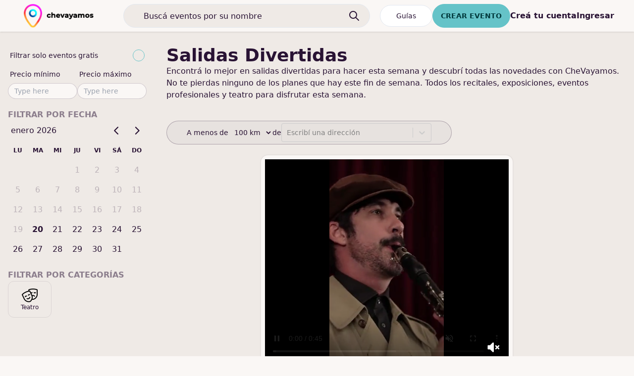

--- FILE ---
content_type: text/html; charset=utf-8
request_url: https://chevayamos.com/s/salidas-divertidas
body_size: 10516
content:
<!DOCTYPE html><html><head><meta charSet="utf-8"/><meta name="viewport" content="initial-scale=1.0, width=device-width"/><meta name="twitter:card" content="summary_large_image"/><meta name="twitter:site" content="@chevayamos"/><meta name="twitter:creator" content="@chevayamos"/><meta property="og:url" content="https://www.chevayamos.com"/><meta property="og:type" content="website"/><meta property="og:locale" content="es_AR"/><meta property="og:site_name" content="CheVayamos"/><title>salidas divertidas  en Argentina</title><meta name="robots" content="index,follow"/><meta name="description" content="Lo mejor de salidas divertidas en Argentina lo podés encontrar en CheVayamos. Compra entradas y andá con amigos. O subí tu evento y difundilo"/><meta property="og:title" content="salidas divertidas  en Argentina"/><meta property="og:description" content="Lo mejor de salidas divertidas en Argentina lo podés encontrar en CheVayamos. Compra entradas y andá con amigos. O subí tu evento y difundilo"/><meta name="next-head-count" content="14"/><link rel="preload" href="/_next/static/css/429acc0dc04709c9.css" as="style"/><link rel="stylesheet" href="/_next/static/css/429acc0dc04709c9.css" data-n-g=""/><noscript data-n-css=""></noscript><script defer="" nomodule="" src="/_next/static/chunks/polyfills-c67a75d1b6f99dc8.js"></script><script src="https://maps.googleapis.com/maps/api/js?key=AIzaSyA62XzVGmH3j8KqsjQvF9p5l4VaYPwZa4c&amp;libraries=places" type="text/javascript" defer="" data-nscript="beforeInteractive"></script><script src="/_next/static/chunks/webpack-1b86a6259977fda0.js" defer=""></script><script src="/_next/static/chunks/framework-a4238fd52304273f.js" defer=""></script><script src="/_next/static/chunks/main-559b43bb01799755.js" defer=""></script><script src="/_next/static/chunks/pages/_app-590f535d43fe24ea.js" defer=""></script><script src="/_next/static/chunks/f36c6662-ceb456d5e0a9f29c.js" defer=""></script><script src="/_next/static/chunks/c8eae200-47bb5437e0cf53e6.js" defer=""></script><script src="/_next/static/chunks/d5150773-fa986023ad54eab9.js" defer=""></script><script src="/_next/static/chunks/9097-08a98e95890ef7c3.js" defer=""></script><script src="/_next/static/chunks/5063-abe371f28cb16bf1.js" defer=""></script><script src="/_next/static/chunks/3397-291bd1a7012ad510.js" defer=""></script><script src="/_next/static/chunks/4511-cb8bdc3ab1e72a44.js" defer=""></script><script src="/_next/static/chunks/1739-a858a8ee8ba76790.js" defer=""></script><script src="/_next/static/chunks/4050-74cd0d07c5871aa2.js" defer=""></script><script src="/_next/static/chunks/6048-1f24a5809f2adff5.js" defer=""></script><script src="/_next/static/chunks/5752-765d8f258573d62f.js" defer=""></script><script src="/_next/static/chunks/4407-65165e3b58a98960.js" defer=""></script><script src="/_next/static/chunks/1395-40326bac1e754e13.js" defer=""></script><script src="/_next/static/chunks/8489-32889e8f0d1bddc8.js" defer=""></script><script src="/_next/static/chunks/3968-e536bd765de188e2.js" defer=""></script><script src="/_next/static/chunks/6224-5bdbb3bdc24763f4.js" defer=""></script><script src="/_next/static/chunks/8086-1e6c7b47a272f6e5.js" defer=""></script><script src="/_next/static/chunks/5249-841d0e9f3de1e78a.js" defer=""></script><script src="/_next/static/chunks/5302-e985b999e8d30d04.js" defer=""></script><script src="/_next/static/chunks/7272-3cf561ce4479ceee.js" defer=""></script><script src="/_next/static/chunks/1290-91f4e48368ed24d0.js" defer=""></script><script src="/_next/static/chunks/pages/s/%5B...marketingSection%5D-cb29f89204a2a574.js" defer=""></script><script src="/_next/static/Ow4HNIygquiTKN97zIxvO/_buildManifest.js" defer=""></script><script src="/_next/static/Ow4HNIygquiTKN97zIxvO/_ssgManifest.js" defer=""></script></head><body><div id="__next"><noscript><iframe src="https://www.googletagmanager.com/ns.html?id=GTM-5B5L3XCC" height="0" width="0" style="display:none;visibility:hidden"></iframe></noscript><style>#nprogress{pointer-events:none}#nprogress .bar{background:#29D;position:fixed;z-index:99999;top:0;left:0;width:100%;height:2px}#nprogress .peg,.nprogress-custom-parent #nprogress .bar,.nprogress-custom-parent #nprogress .spinner{position:absolute}#nprogress .peg{display:block;right:0;width:100px;height:100%;box-shadow:0 0 10px #29D,0 0 5px #29D;opacity:1;-webkit-transform:rotate(3deg) translate(0,-4px);-ms-transform:rotate(3deg) translate(0,-4px);transform:rotate(3deg) translate(0,-4px)}#nprogress .spinner{display:block;position:fixed;z-index:99999;top:15px;right:15px}#nprogress .spinner-icon{width:18px;height:18px;box-sizing:border-box;border:2px solid transparent;border-top-color:#29D;border-left-color:#29D;border-radius:50%;-webkit-animation:.4s linear infinite nprogress-spinner;animation:.4s linear infinite nprogress-spinner}.nprogress-custom-parent{overflow:hidden;position:relative}@-webkit-keyframes nprogress-spinner{0%{-webkit-transform:rotate(0)}100%{-webkit-transform:rotate(360deg)}}@keyframes nprogress-spinner{0%{transform:rotate(0)}100%{transform:rotate(360deg)}}</style><div class="bg-base-200 text-base-content relative h-full min-h-screen"><div class="bg-base-100 sticky top-0 z-40 sm:relative sm:top-auto sm:z-auto sm:block"><div class="mb-4 sm:mb-7  flex w-full items-center pb-2 pl-2 pt-2 shadow md:pl-0"><div class="bg-base-100 flex w-full flex-1 flex-wrap items-center justify-between"><div class="flex items-center"><div class="lg:hidden"><button aria-label="abrir menu"><svg xmlns="http://www.w3.org/2000/svg" viewBox="0 0 20 20" fill="currentColor" aria-hidden="true" class="h-8 w-8 cursor-pointer"><path fill-rule="evenodd" d="M3 5a1 1 0 011-1h12a1 1 0 110 2H4a1 1 0 01-1-1zM3 10a1 1 0 011-1h12a1 1 0 110 2H4a1 1 0 01-1-1zM3 15a1 1 0 011-1h12a1 1 0 110 2H4a1 1 0 01-1-1z" clip-rule="evenodd"></path></svg></button></div><div class="mx-2 flex h-12 cursor-pointer items-center justify-center lg:mr-10 lg:justify-start lg:pl-4 xl:pl-10"><img height="3rem" alt="chevayamos logo" src="/logo-white-slim.png" class="relative h-2/3 object-contain object-center md:h-full" href="/?placeSlug="/></div></div><div class="hidden flex-1 md:inline"><div class="relative h-full rounded px-2 md:px-5"><form class="h-full w-full"><input type="text" class="  placeholder-base-content text-base-content h-8 w-full rounded-full border px-10 transition-all focus:bg-white focus:bg-opacity-90 focus:text-black focus:placeholder-black md:h-12
          bg-base-200 " placeholder="Buscá eventos por su nombre" name="query"/><div class="absolute right-10 top-0 translate-y-1/2"><svg xmlns="http://www.w3.org/2000/svg" class="aspect-square h-4 md:h-6" fill="none" viewBox="0 0 24 24" stroke="currentColor" stroke-width="2"><path stroke-linecap="round" stroke-linejoin="round" d="M21 21l-6-6m2-5a7 7 0 11-14 0 7 7 0 0114 0z"></path></svg></div></form></div></div><div class="flex min-w-max items-center"><div class=""></div></div></div></div></div><div class="flex flex-col sm:block md:h-auto md:max-h-max"><div class="min-h-0 flex-1 snap-y snap-mandatory overflow-scroll sm:min-h-screen sm:flex-auto sm:snap-none sm:overflow-visible"><div class="flex gap-x-10 lg:top-0 lg:pl-4 lg:sticky 2xl:px-10"><div class=" max-w-min hidden  self-start lg:block "><div class=""><div class="mb-2"><div class="cal text-base-content mb-5 rounded-lg"><div class="form-control my-0 py-0"><label class="label cursor-pointer"><span class="label-text">Filtrar solo eventos gratis</span><input type="checkbox" class="checkbox checkbox-primary"/></label></div><div class="flex gap-x-10"><div class="form-control w-full max-w-xs"><label class="label"><span class="label-text">Precio mínimo</span></label><input type="text" placeholder="Type here" class="input input-sm input-bordered w-full max-w-xs" value=""/></div><div class="form-control w-full max-w-xs"><label class="label"><span class="label-text">Precio máximo</span></label><input type="text" placeholder="Type here" class="input input-sm input-bordered w-full max-w-xs" value=""/></div></div></div></div><div class="mb-2"><div class="cal text-base-content mb-5 rounded-lg"><p class="cv-label">Filtrar por fecha</p></div></div><div class="mb-2"></div><div class="mb-20 block xl:hidden"></div></div></div><div class="mb-2 w-full xl:ml-10 "><div class="h-full min-h-screen"><div class="mb-10"><h1 class="text-4xl font-bold capitalize">salidas divertidas<!-- --> <!-- --> </h1><h2>Encontrá lo mejor en <!-- -->salidas divertidas<!-- --> para hacer<!-- --> esta semana y descubrí todas las novedades con CheVayamos.</h2><h3>No te pierdas ninguno de los planes que hay este fin de semana<!-- -->. Todos los recitales, exposiciones, eventos profesionales y teatro para disfrutar esta semana<!-- -->.</h3></div><div class="mb-5 hidden flex-wrap items-stretch gap-5 sm:flex "><div class="max-w-sm"></div><div class="w-full max-w-xl"><div class="bg-base-300 border-base-content flex w-full items-center gap-x-2 rounded-full border border-opacity-30 px-5 py-1 text-sm lg:px-10"><span>A menos de</span><div class="relative"><div class="flex items-center justify-around"><select class="bg-base-300 text-base-content block w-full rounded-lg px-2 py-2"><option value="2">2 km</option><option value="5">5 km</option><option value="10">10 km</option><option value="20">20 km</option><option value="30">30 km</option><option value="100" selected="">100 km</option></select></div></div><span>de</span><div class="flex-1"><style data-emotion="css 2b097c-container">.css-2b097c-container{position:relative;box-sizing:border-box;}</style><div class=" css-2b097c-container"><style data-emotion="css 7pg0cj-a11yText">.css-7pg0cj-a11yText{z-index:9999;border:0;clip:rect(1px, 1px, 1px, 1px);height:1px;width:1px;position:absolute;overflow:hidden;padding:0;white-space:nowrap;}</style><span aria-live="polite" aria-atomic="false" aria-relevant="additions text" class="css-7pg0cj-a11yText"></span><style data-emotion="css 1xlpbmh-control">.css-1xlpbmh-control{-webkit-align-items:center;-webkit-box-align:center;-ms-flex-align:center;align-items:center;background-color:#e7e2df;border-color:hsl(0, 0%, 80%);border-radius:4px;border-style:solid;border-width:1px;cursor:default;display:-webkit-box;display:-webkit-flex;display:-ms-flexbox;display:flex;-webkit-box-flex-wrap:wrap;-webkit-flex-wrap:wrap;-ms-flex-wrap:wrap;flex-wrap:wrap;-webkit-box-pack:justify;-webkit-justify-content:space-between;justify-content:space-between;min-height:38px;outline:0!important;position:relative;-webkit-transition:all 100ms;transition:all 100ms;box-sizing:border-box;}.css-1xlpbmh-control:hover{border-color:hsl(0, 0%, 70%);}</style><div class=" css-1xlpbmh-control"><style data-emotion="css 1hwfws3">.css-1hwfws3{-webkit-align-items:center;-webkit-box-align:center;-ms-flex-align:center;align-items:center;display:-webkit-box;display:-webkit-flex;display:-ms-flexbox;display:flex;-webkit-flex:1;-ms-flex:1;flex:1;-webkit-box-flex-wrap:wrap;-webkit-flex-wrap:wrap;-ms-flex-wrap:wrap;flex-wrap:wrap;padding:2px 8px;-webkit-overflow-scrolling:touch;position:relative;overflow:hidden;box-sizing:border-box;}</style><div class=" css-1hwfws3"><style data-emotion="css 1wa3eu0-placeholder">.css-1wa3eu0-placeholder{color:hsl(0, 0%, 50%);margin-left:2px;margin-right:2px;position:absolute;top:50%;-webkit-transform:translateY(-50%);-moz-transform:translateY(-50%);-ms-transform:translateY(-50%);transform:translateY(-50%);box-sizing:border-box;}</style><div class=" css-1wa3eu0-placeholder">Escribí una dirección</div><style data-emotion="css 1g6gooi">.css-1g6gooi{margin:2px;padding-bottom:2px;padding-top:2px;visibility:visible;color:hsl(0, 0%, 20%);box-sizing:border-box;}</style><div class="css-1g6gooi"><div class="" style="display:inline-block"><input autoCapitalize="none" autoComplete="off" autoCorrect="off" id="react-select-4-input" spellcheck="false" tabindex="0" type="text" aria-autocomplete="list" style="box-sizing:content-box;width:1px;label:input;background:0;border:0;font-size:inherit;opacity:1;outline:0;padding:0;color:inherit" value=""/><div style="position:absolute;top:0;left:0;visibility:hidden;height:0;overflow:scroll;white-space:pre"></div></div></div></div><style data-emotion="css 1wy0on6">.css-1wy0on6{-webkit-align-items:center;-webkit-box-align:center;-ms-flex-align:center;align-items:center;-webkit-align-self:stretch;-ms-flex-item-align:stretch;align-self:stretch;display:-webkit-box;display:-webkit-flex;display:-ms-flexbox;display:flex;-webkit-flex-shrink:0;-ms-flex-negative:0;flex-shrink:0;box-sizing:border-box;}</style><div class=" css-1wy0on6"><style data-emotion="css 1okebmr-indicatorSeparator">.css-1okebmr-indicatorSeparator{-webkit-align-self:stretch;-ms-flex-item-align:stretch;align-self:stretch;background-color:hsl(0, 0%, 80%);margin-bottom:8px;margin-top:8px;width:1px;box-sizing:border-box;}</style><span class=" css-1okebmr-indicatorSeparator"></span><style data-emotion="css tlfecz-indicatorContainer">.css-tlfecz-indicatorContainer{color:hsl(0, 0%, 80%);display:-webkit-box;display:-webkit-flex;display:-ms-flexbox;display:flex;padding:8px;-webkit-transition:color 150ms;transition:color 150ms;box-sizing:border-box;}.css-tlfecz-indicatorContainer:hover{color:hsl(0, 0%, 60%);}</style><div class=" css-tlfecz-indicatorContainer" aria-hidden="true"><style data-emotion="css 8mmkcg">.css-8mmkcg{display:inline-block;fill:currentColor;line-height:1;stroke:currentColor;stroke-width:0;}</style><svg height="20" width="20" viewBox="0 0 20 20" aria-hidden="true" focusable="false" class="css-8mmkcg"><path d="M4.516 7.548c0.436-0.446 1.043-0.481 1.576 0l3.908 3.747 3.908-3.747c0.533-0.481 1.141-0.446 1.574 0 0.436 0.445 0.408 1.197 0 1.615-0.406 0.418-4.695 4.502-4.695 4.502-0.217 0.223-0.502 0.335-0.787 0.335s-0.57-0.112-0.789-0.335c0 0-4.287-4.084-4.695-4.502s-0.436-1.17 0-1.615z"></path></svg></div></div></div></div></div></div></div><svg class="animate-spin absolute right-0 top-1/2 w-5" xmlns="http://www.w3.org/2000/svg" fill="none" viewBox="0 0 24 24"><circle class="opacity-25" cx="12" cy="12" r="10" stroke="currentColor" stroke-width="4"></circle><path class="opacity-75" fill="currentColor" d="M4 12a8 8 0 018-8V0C5.373 0 0 5.373 0 12h4zm2 5.291A7.962 7.962 0 014 12H0c0 3.042 1.135 5.824 3 7.938l3-2.647z"></path></svg></div><div class="snap-start md:pb-10"><div><div class="flex h-full w-full items-end justify-start"><div class="bg-base-100 border-base-300 relative hidden w-full max-w-lg flex-col gap-10 rounded-2xl border-2 p-2 md:flex" style="margin-left:20%"><div class="relative flex items-center justify-center bg-black"><svg xmlns="http://www.w3.org/2000/svg" viewBox="0 0 20 20" fill="currentColor" aria-hidden="true" class="absolute bottom-2 right-2 z-50 box-content h-7 w-7 rounded-full bg-black/50 p-2 text-white"><path fill-rule="evenodd" d="M9.383 3.076A1 1 0 0110 4v12a1 1 0 01-1.707.707L4.586 13H2a1 1 0 01-1-1V8a1 1 0 011-1h2.586l3.707-3.707a1 1 0 011.09-.217zM12.293 7.293a1 1 0 011.414 0L15 8.586l1.293-1.293a1 1 0 111.414 1.414L16.414 10l1.293 1.293a1 1 0 01-1.414 1.414L15 11.414l-1.293 1.293a1 1 0 01-1.414-1.414L13.586 10l-1.293-1.293a1 1 0 010-1.414z" clip-rule="evenodd"></path></svg><div style="height:57vh;aspect-ratio:9/16" class="w-full overflow-hidden rounded-xl bg-black"></div></div><div class="flex max-w-xl flex-col justify-between"><div class="mb-2"><div class="flex items-center"><div class="flex-1"><a class="text-primary cursor-pointer text-2xl font-bold " href="/events/9436">&quot;Prinsengracht 263, La Casa de Atrás&quot; </a></div><button aria-label="editar nombre del evento" class=""></button></div><div class="mb-2 flex w-full items-center justify-between"><div class="flex items-center gap-x-5"><div class="flex items-center"><div class="flex-1 items-center"><div class="flex items-center "><div class="mr-2 h-6 w-6 md:h-8 md:w-8 undefined relative"><span style="box-sizing:border-box;display:block;overflow:hidden;width:initial;height:initial;background:none;opacity:1;border:0;margin:0;padding:0;position:absolute;top:0;left:0;bottom:0;right:0"><img alt="THEATRE icon" src="[data-uri]" decoding="async" data-nimg="fill" style="position:absolute;top:0;left:0;bottom:0;right:0;box-sizing:border-box;padding:0;border:none;margin:auto;display:block;width:0;height:0;min-width:100%;max-width:100%;min-height:100%;max-height:100%;object-fit:contain"/><noscript><img alt="THEATRE icon" sizes="100vw" srcSet="/_next/image?url=%2Fimages%2Fcategories%2Fwebp%2FTHEATRE.webp&amp;w=640&amp;q=75 640w, /_next/image?url=%2Fimages%2Fcategories%2Fwebp%2FTHEATRE.webp&amp;w=750&amp;q=75 750w, /_next/image?url=%2Fimages%2Fcategories%2Fwebp%2FTHEATRE.webp&amp;w=828&amp;q=75 828w, /_next/image?url=%2Fimages%2Fcategories%2Fwebp%2FTHEATRE.webp&amp;w=1080&amp;q=75 1080w, /_next/image?url=%2Fimages%2Fcategories%2Fwebp%2FTHEATRE.webp&amp;w=1200&amp;q=75 1200w, /_next/image?url=%2Fimages%2Fcategories%2Fwebp%2FTHEATRE.webp&amp;w=1920&amp;q=75 1920w, /_next/image?url=%2Fimages%2Fcategories%2Fwebp%2FTHEATRE.webp&amp;w=2048&amp;q=75 2048w, /_next/image?url=%2Fimages%2Fcategories%2Fwebp%2FTHEATRE.webp&amp;w=3840&amp;q=75 3840w" src="/_next/image?url=%2Fimages%2Fcategories%2Fwebp%2FTHEATRE.webp&amp;w=3840&amp;q=75" decoding="async" data-nimg="fill" style="position:absolute;top:0;left:0;bottom:0;right:0;box-sizing:border-box;padding:0;border:none;margin:auto;display:block;width:0;height:0;min-width:100%;max-width:100%;min-height:100%;max-height:100%;object-fit:contain" loading="lazy"/></noscript></span></div><span class="text-sm"></span></div></div><button aria-label="editar categoria" class=""></button></div><div class="flex items-center"><span class="text-sm font-bold ">$35000</span></div></div><div class="flex flex-wrap items-center gap-5"><div class="flex items-center text-xs sm:flex-col"><button aria-label="dar me gusta al evento" class="bg-base-200 mr-2 flex h-8 w-8 flex-col items-center justify-center rounded-full sm:mr-0 lg:h-10 lg:w-10"><svg xmlns="http://www.w3.org/2000/svg" viewBox="0 0 20 20" fill="currentColor" aria-hidden="true" class="text-base-content h-6 w-6"><path fill-rule="evenodd" d="M5.05 4.05a7 7 0 119.9 9.9L10 18.9l-4.95-4.95a7 7 0 010-9.9zM10 11a2 2 0 100-4 2 2 0 000 4z" clip-rule="evenodd"></path></svg></button><div class="font-bold sm:font-normal">Abrir mapa</div></div><div class="flex items-center text-xs sm:flex-col"><button aria-label="dar me gusta al evento" class="bg-base-200 mr-2 flex h-8 w-8 flex-col items-center justify-center rounded-full sm:mr-0 lg:h-10 lg:w-10"><svg xmlns="http://www.w3.org/2000/svg" viewBox="0 0 20 20" fill="currentColor" aria-hidden="true" class="text-base-content h-6 w-6"><path fill-rule="evenodd" d="M18 10c0 3.866-3.582 7-8 7a8.841 8.841 0 01-4.083-.98L2 17l1.338-3.123C2.493 12.767 2 11.434 2 10c0-3.866 3.582-7 8-7s8 3.134 8 7zM7 9H5v2h2V9zm8 0h-2v2h2V9zM9 9h2v2H9V9z" clip-rule="evenodd"></path></svg></button><div class="font-bold sm:font-normal">Comentarios</div></div><div class="flex items-center text-xs sm:flex-col"><button aria-label="dar me gusta al evento" class="bg-base-200 mr-2 flex h-8 w-8 flex-col items-center justify-center rounded-full sm:mr-0 lg:h-10 lg:w-10"><svg xmlns="http://www.w3.org/2000/svg" viewBox="0 0 20 20" fill="currentColor" aria-hidden="true" class="text-base-content h-6 w-6"><path fill-rule="evenodd" d="M3.172 5.172a4 4 0 015.656 0L10 6.343l1.172-1.171a4 4 0 115.656 5.656L10 17.657l-6.828-6.829a4 4 0 010-5.656z" clip-rule="evenodd"></path></svg></button><div class="font-bold sm:font-normal">Me gusta</div></div><label for="share-modal-9436-lg" class="flex items-center justify-center text-xs sm:flex-col"><svg xmlns="http://www.w3.org/2000/svg" viewBox="0 0 20 20" fill="currentColor" aria-hidden="true" class="bg-base-200 h-8 w-8 rounded-full p-1 lg:h-10 lg:w-10 lg:p-2"><path d="M15 8a3 3 0 10-2.977-2.63l-4.94 2.47a3 3 0 100 4.319l4.94 2.47a3 3 0 10.895-1.789l-4.94-2.47a3.027 3.027 0 000-.74l4.94-2.47C13.456 7.68 14.19 8 15 8z"></path></svg><span>Compartir</span><input type="checkbox" id="share-modal-9436-lg" class="modal-toggle"/><label for="share-modal-9436-lg" class="modal cursor-pointer"><div class="modal-box relative"><h3 class="text-lg font-bold">Compartir</h3><div class="bg-base-300 mb-10 flex items-center justify-center gap-x-5 rounded-lg px-2 py-4"><p class="overflow-hidden">https://www.chevayamos.com/events/9436</p><button name="copiar link al evento" class="btn btn-sm">Copiar</button></div><div class="mb-2 font-bold">Otros métodos</div><div><a target="_blank" rel="noreferrer" href="https://api.whatsapp.com/send/?text=https://www.chevayamos.com/events/9436" class="flex max-w-min flex-col items-center justify-center"><div class="rounded-full bg-green-500 px-2 py-2"><img alt="whatsapp icon" src="/images/icons/whatsapp.png" class="invert"/></div><span>Whatsapp</span></a></div></div></label></label></div></div><div class="flex items-start"><div class="flex-1"><pre class="relative mb-5 w-full whitespace-pre-wrap font-sans text-sm">🎭!Vuelve en su Quinta Temporada!🎭

“Prinsengracht 263, La casa de atrás” escrita y dirigida por Ga<!-- -->...<p class="cursor-pointer font-bold">Ver más</p></pre></div><button aria-label="editar descripcion" class=""></button></div></div><div class="mb-2 rounded-xl bg-black bg-opacity-5 px-4 py-4 text-sm"><p class="cursor-pointer">📍 <!-- -->Av. Corrientes 1660 C1042AAP, C1042 AAP, Buenos Aires, Argentina</p><div class="flex gap-x-1"></div></div><div class="flex w-full flex-col gap-y-10"><label class="btn btn-accent md:btn-lg w-full rounded-lg" for="share-modal-9436-lg">Invitar amigos</label></div></div></div><div class=""></div></div><div class="bg-base-100 mb-10 block overflow-hidden rounded-lg shadow md:hidden"><div class="overflow-clip"><div style="height:calc(100vh / 2);max-height:calc(100vh / 2)" class="relative h-full max-h-full bg-black"><svg xmlns="http://www.w3.org/2000/svg" viewBox="0 0 20 20" fill="currentColor" aria-hidden="true" class="absolute bottom-2 right-2 z-10 box-content h-7 w-7 rounded-full bg-black/50 p-2 text-white"><path fill-rule="evenodd" d="M9.383 3.076A1 1 0 0110 4v12a1 1 0 01-1.707.707L4.586 13H2a1 1 0 01-1-1V8a1 1 0 011-1h2.586l3.707-3.707a1 1 0 011.09-.217zM12.293 7.293a1 1 0 011.414 0L15 8.586l1.293-1.293a1 1 0 111.414 1.414L16.414 10l1.293 1.293a1 1 0 01-1.414 1.414L15 11.414l-1.293 1.293a1 1 0 01-1.414-1.414L13.586 10l-1.293-1.293a1 1 0 010-1.414z" clip-rule="evenodd"></path></svg></div></div><div class="relative my-2 px-5"><div class="mb-2 flex items-center gap-x-4"><div class="flex items-center text-xs sm:flex-col"><button aria-label="dar me gusta al evento" class="bg-base-200 mr-2 flex h-8 w-8 flex-col items-center justify-center rounded-full sm:mr-0 lg:h-10 lg:w-10"><svg xmlns="http://www.w3.org/2000/svg" viewBox="0 0 20 20" fill="currentColor" aria-hidden="true" class="text-base-content h-6 w-6"><path fill-rule="evenodd" d="M3.172 5.172a4 4 0 015.656 0L10 6.343l1.172-1.171a4 4 0 115.656 5.656L10 17.657l-6.828-6.829a4 4 0 010-5.656z" clip-rule="evenodd"></path></svg></button><div class="font-bold sm:font-normal">Me gusta</div></div><label for="share-modal-9436-mobile" class="flex items-center justify-center text-xs sm:flex-col"><svg xmlns="http://www.w3.org/2000/svg" viewBox="0 0 20 20" fill="currentColor" aria-hidden="true" class="bg-base-200 h-8 w-8 rounded-full p-1 lg:h-10 lg:w-10 lg:p-2"><path d="M15 8a3 3 0 10-2.977-2.63l-4.94 2.47a3 3 0 100 4.319l4.94 2.47a3 3 0 10.895-1.789l-4.94-2.47a3.027 3.027 0 000-.74l4.94-2.47C13.456 7.68 14.19 8 15 8z"></path></svg><span>Compartir</span><input type="checkbox" id="share-modal-9436-mobile" class="modal-toggle"/><label for="share-modal-9436-mobile" class="modal cursor-pointer"><div class="modal-box relative"><h3 class="text-lg font-bold">Compartir</h3><div class="bg-base-300 mb-10 flex items-center justify-center gap-x-5 rounded-lg px-2 py-4"><p class="overflow-hidden">https://www.chevayamos.com/events/9436</p><button name="copiar link al evento" class="btn btn-sm">Copiar</button></div><div class="mb-2 font-bold">Otros métodos</div><div><a target="_blank" rel="noreferrer" href="https://api.whatsapp.com/send/?text=https://www.chevayamos.com/events/9436" class="flex max-w-min flex-col items-center justify-center"><div class="rounded-full bg-green-500 px-2 py-2"><img alt="whatsapp icon" src="/images/icons/whatsapp.png" class="invert"/></div><span>Whatsapp</span></a></div></div></label></label></div><a class="md:text-primary cursor-pointer text-xl font-bold " href="/events/9436">&quot;Prinsengracht 263, La Casa de Atrás&quot; </a><div class="flex items-center gap-x-2 md:gap-x-5"><div class="flex items-center"><div class="flex-1 items-center"><div class="flex items-center "><div class="mr-2 h-6 w-6 md:h-8 md:w-8 undefined relative"><span style="box-sizing:border-box;display:block;overflow:hidden;width:initial;height:initial;background:none;opacity:1;border:0;margin:0;padding:0;position:absolute;top:0;left:0;bottom:0;right:0"><img alt="THEATRE icon" src="[data-uri]" decoding="async" data-nimg="fill" style="position:absolute;top:0;left:0;bottom:0;right:0;box-sizing:border-box;padding:0;border:none;margin:auto;display:block;width:0;height:0;min-width:100%;max-width:100%;min-height:100%;max-height:100%;object-fit:contain"/><noscript><img alt="THEATRE icon" sizes="100vw" srcSet="/_next/image?url=%2Fimages%2Fcategories%2Fwebp%2FTHEATRE.webp&amp;w=640&amp;q=75 640w, /_next/image?url=%2Fimages%2Fcategories%2Fwebp%2FTHEATRE.webp&amp;w=750&amp;q=75 750w, /_next/image?url=%2Fimages%2Fcategories%2Fwebp%2FTHEATRE.webp&amp;w=828&amp;q=75 828w, /_next/image?url=%2Fimages%2Fcategories%2Fwebp%2FTHEATRE.webp&amp;w=1080&amp;q=75 1080w, /_next/image?url=%2Fimages%2Fcategories%2Fwebp%2FTHEATRE.webp&amp;w=1200&amp;q=75 1200w, /_next/image?url=%2Fimages%2Fcategories%2Fwebp%2FTHEATRE.webp&amp;w=1920&amp;q=75 1920w, /_next/image?url=%2Fimages%2Fcategories%2Fwebp%2FTHEATRE.webp&amp;w=2048&amp;q=75 2048w, /_next/image?url=%2Fimages%2Fcategories%2Fwebp%2FTHEATRE.webp&amp;w=3840&amp;q=75 3840w" src="/_next/image?url=%2Fimages%2Fcategories%2Fwebp%2FTHEATRE.webp&amp;w=3840&amp;q=75" decoding="async" data-nimg="fill" style="position:absolute;top:0;left:0;bottom:0;right:0;box-sizing:border-box;padding:0;border:none;margin:auto;display:block;width:0;height:0;min-width:100%;max-width:100%;min-height:100%;max-height:100%;object-fit:contain" loading="lazy"/></noscript></span></div><span class="text-sm"></span></div></div><button aria-label="editar categoria" class=""></button></div><div class="flex items-center"><span class="text-sm font-bold ">$35000</span></div></div><div class="flex items-start"><div class="flex-1"><pre class="relative mb-5 w-full whitespace-pre-wrap font-sans text-sm">🎭!Vuelve en su Quinta Temporada!🎭

“Prinsengracht 263, La casa de atrás” escrita y dirigida por Ga<!-- -->...<p class="cursor-pointer font-bold">Ver más</p></pre></div><button aria-label="editar descripcion" class=""></button></div><div class="cv-label text-xs">Próxima fecha</div><div class="mb-2 rounded-xl bg-black bg-opacity-5 px-4 py-4 text-sm"><p class="cursor-pointer">📍 <!-- -->Av. Corrientes 1660 C1042AAP, C1042 AAP, Buenos Aires, Argentina</p><div class="flex gap-x-1"></div></div><label class="btn btn-accent md:btn-lg w-full rounded-lg" for="share-modal-9436-mobile">Invitar amigos</label></div></div></div></div><div class="fetch-more-events-div"><button name="buscando" class="loading btn btn-ghost"></button></div><div class="block md:flex"><div class="flex flex-col"><a class="h-14 capitalize hover:underline md:h-auto" href="/s/salidas-divertidas/buenos-aires">salidas divertidas<!-- --> en<!-- --> <!-- -->buenos aires</a><a class="h-14 capitalize hover:underline md:h-auto" href="/s/salidas-divertidas/palermo-buenos-aires">salidas divertidas<!-- --> en<!-- --> <!-- -->palermo buenos aires</a><a class="h-14 capitalize hover:underline md:h-auto" href="/s/salidas-divertidas/san-telmo-buenos-aires">salidas divertidas<!-- --> en<!-- --> <!-- -->san telmo buenos aires</a><a class="h-14 capitalize hover:underline md:h-auto" href="/s/salidas-divertidas/recoleta-buenos-aires">salidas divertidas<!-- --> en<!-- --> <!-- -->recoleta buenos aires</a><a class="h-14 capitalize hover:underline md:h-auto" href="/s/salidas-divertidas/colegiales-buenos-aires">salidas divertidas<!-- --> en<!-- --> <!-- -->colegiales buenos aires</a><a class="h-14 capitalize hover:underline md:h-auto" href="/s/salidas-divertidas/belgrano-buenos-aires">salidas divertidas<!-- --> en<!-- --> <!-- -->belgrano buenos aires</a><a class="h-14 capitalize hover:underline md:h-auto" href="/s/salidas-divertidas/caballito-buenos-aires">salidas divertidas<!-- --> en<!-- --> <!-- -->caballito buenos aires</a><a class="h-14 capitalize hover:underline md:h-auto" href="/s/salidas-divertidas/saavedra-buenos-aires">salidas divertidas<!-- --> en<!-- --> <!-- -->saavedra buenos aires</a><a class="h-14 capitalize hover:underline md:h-auto" href="/s/salidas-divertidas/villa-crespo-buenos-aires">salidas divertidas<!-- --> en<!-- --> <!-- -->villa crespo buenos aires</a><a class="h-14 capitalize hover:underline md:h-auto" href="/s/salidas-divertidas/montserrat-buenos-aires">salidas divertidas<!-- --> en<!-- --> <!-- -->montserrat buenos aires</a><a class="h-14 capitalize hover:underline md:h-auto" href="/s/salidas-divertidas/parque-patricios-buenos-aires">salidas divertidas<!-- --> en<!-- --> <!-- -->parque patricios buenos aires</a><a class="h-14 capitalize hover:underline md:h-auto" href="/s/salidas-divertidas/la-plata-buenos-aires">salidas divertidas<!-- --> en<!-- --> <!-- -->la plata buenos aires</a><a class="h-14 capitalize hover:underline md:h-auto" href="/s/salidas-divertidas/vicente-lopez-buenos-aires">salidas divertidas<!-- --> en<!-- --> <!-- -->vicente lopez buenos aires</a><a class="h-14 capitalize hover:underline md:h-auto" href="/s/salidas-divertidas/villa-urquiza-buenos-aires">salidas divertidas<!-- --> en<!-- --> <!-- -->villa urquiza buenos aires</a></div><div class="flex flex-col"><a class="h-14 capitalize hover:underline md:h-auto" href="/s/salidas-divertidas/buenos-aires/gratis">salidas divertidas<!-- --> gratis en<!-- --> <!-- -->buenos aires</a><a class="h-14 capitalize hover:underline md:h-auto" href="/s/salidas-divertidas/palermo-buenos-aires/gratis">salidas divertidas<!-- --> gratis en<!-- --> <!-- -->palermo buenos aires</a><a class="h-14 capitalize hover:underline md:h-auto" href="/s/salidas-divertidas/san-telmo-buenos-aires/gratis">salidas divertidas<!-- --> gratis en<!-- --> <!-- -->san telmo buenos aires</a><a class="h-14 capitalize hover:underline md:h-auto" href="/s/salidas-divertidas/recoleta-buenos-aires/gratis">salidas divertidas<!-- --> gratis en<!-- --> <!-- -->recoleta buenos aires</a><a class="h-14 capitalize hover:underline md:h-auto" href="/s/salidas-divertidas/colegiales-buenos-aires/gratis">salidas divertidas<!-- --> gratis en<!-- --> <!-- -->colegiales buenos aires</a><a class="h-14 capitalize hover:underline md:h-auto" href="/s/salidas-divertidas/belgrano-buenos-aires/gratis">salidas divertidas<!-- --> gratis en<!-- --> <!-- -->belgrano buenos aires</a><a class="h-14 capitalize hover:underline md:h-auto" href="/s/salidas-divertidas/caballito-buenos-aires/gratis">salidas divertidas<!-- --> gratis en<!-- --> <!-- -->caballito buenos aires</a><a class="h-14 capitalize hover:underline md:h-auto" href="/s/salidas-divertidas/saavedra-buenos-aires/gratis">salidas divertidas<!-- --> gratis en<!-- --> <!-- -->saavedra buenos aires</a><a class="h-14 capitalize hover:underline md:h-auto" href="/s/salidas-divertidas/villa-crespo-buenos-aires/gratis">salidas divertidas<!-- --> gratis en<!-- --> <!-- -->villa crespo buenos aires</a><a class="h-14 capitalize hover:underline md:h-auto" href="/s/salidas-divertidas/montserrat-buenos-aires/gratis">salidas divertidas<!-- --> gratis en<!-- --> <!-- -->montserrat buenos aires</a><a class="h-14 capitalize hover:underline md:h-auto" href="/s/salidas-divertidas/parque-patricios-buenos-aires/gratis">salidas divertidas<!-- --> gratis en<!-- --> <!-- -->parque patricios buenos aires</a><a class="h-14 capitalize hover:underline md:h-auto" href="/s/salidas-divertidas/la-plata-buenos-aires/gratis">salidas divertidas<!-- --> gratis en<!-- --> <!-- -->la plata buenos aires</a><a class="h-14 capitalize hover:underline md:h-auto" href="/s/salidas-divertidas/vicente-lopez-buenos-aires/gratis">salidas divertidas<!-- --> gratis en<!-- --> <!-- -->vicente lopez buenos aires</a><a class="h-14 capitalize hover:underline md:h-auto" href="/s/salidas-divertidas/villa-urquiza-buenos-aires/gratis">salidas divertidas<!-- --> gratis en<!-- --> <!-- -->villa urquiza buenos aires</a></div></div></div></div></div></div><div class="disableNavbarBottomMargin"><footer class="footer pt-20 bg-slate-800 p-10 text-white"><div><img alt="chevayamos black logo" src="/logo-black-slim.png" class="relative h-12 max-h-full object-contain object-center"/><p></p></div><div><span class="footer-title">Buscar eventos</span><a class="link link-hover" href="/s/obras-de-teatro">obras de teatro</a><a class="link link-hover" href="/s/cartelera-de-teatro">cartelera de teatro</a><a class="link link-hover" href="/s/recitales">recitales</a><a class="link link-hover" href="/s/cartelera-de-cine">cartelera de cine</a><a class="link link-hover" href="/s/fiestas">fiestas</a><a class="link link-hover" href="/s/eventos-culinarios">eventos culinarios</a><a class="link link-hover" href="/s/exposiciones-de-arte">exposiciones de arte</a><a class="link link-hover" href="/s/espectaculos-de-danza">espectaculos de danza</a><a class="link link-hover" href="/s/performances">performances</a><a class="link link-hover" href="/s/ferias-y-mercados">ferias y mercados</a><a class="link link-hover" href="/s/espectaculos-de-standup">espectaculos de standup</a><a class="link link-hover" href="/s/eventos-para-chicos">eventos para chicos</a><a class="link link-hover" href="/s/eventos-deportivos">eventos deportivos</a><a class="link link-hover" href="/s/eventos-de-salud-y-bienestar">eventos de salud y bienestar</a><a class="link link-hover" href="/s/eventos-literarios">eventos literarios</a><a class="link link-hover" href="/s/eventos-de-lectura">eventos de lectura</a><a class="link link-hover" href="/s/salas-de-escape">salas de escape</a><a class="link link-hover" href="/s/cena-shows">cena shows</a><a class="link link-hover" href="/s/cosas-para-hacer">cosas para hacer</a><a class="link link-hover" href="/s/planes-divertidos">planes divertidos</a><a class="link link-hover" href="/s/salidas-divertidas">salidas divertidas</a></div><div><span class="footer-title">Servicios</span><a href="mailto:creadores@chevayamos.com" class="link link-hover">Venta de tickets</a><a href="mailto:creadores@chevayamos.com" class="link link-hover">Difusión de Eventos</a><a href="mailto:creadores@chevayamos.com" class="link link-hover">Agenda cultural</a></div><div><span class="footer-title">Empresa</span><a class="link link-hover" href="https://www.instagram.com/chevayamos/">Sobre nosotros</a><a class="link link-hover" href="mailto:creadores@chevayamos.com">Contact</a><a class="link link-hover" href="mailto:creadores@chevayamos.com">Sumate al equipo</a><a class="link link-hover" href="/kit-de-prensa.zip">Kit de prensa</a><a class="link link-hover" href="https://blog.chevayamos.com/">Blog</a></div><div><span class="footer-title">Legal</span><a class="link link-hover" href="/legal/consumer.pdf">Términos de uso</a><a class="link link-hover" href="/legal/organizer.pdf">Términos de uso para organizadores</a></div></footer></div><div class="fixed bottom-0 z-50 w-full sm:hidden"><div class="bg-base-100 shadow-t-2xl border-base-300 relative flex h-full items-center justify-between border px-10 py-2 text-white "><div class="absolute bottom-full left-0 w-full border bg-white py-2 text-center font-semibold text-sky-500"><div class="relative"><a href="https://www.chevayamos.com/ig">Descargá la app</a><svg xmlns="http://www.w3.org/2000/svg" viewBox="0 0 20 20" fill="currentColor" aria-hidden="true" class="absolute right-4 top-1/2 h-4 w-4 -translate-y-1/2 text-gray-400"><path fill-rule="evenodd" d="M4.293 4.293a1 1 0 011.414 0L10 8.586l4.293-4.293a1 1 0 111.414 1.414L11.414 10l4.293 4.293a1 1 0 01-1.414 1.414L10 11.414l-4.293 4.293a1 1 0 01-1.414-1.414L8.586 10 4.293 5.707a1 1 0 010-1.414z" clip-rule="evenodd"></path></svg></div></div><button aria-label="Home"><div class="flex flex-col items-center"><svg stroke="currentColor" fill="currentColor" stroke-width="0" viewBox="0 0 16 16" class="text-base-content h-7 w-7" height="1em" width="1em" xmlns="http://www.w3.org/2000/svg"><path d="M8.354 1.146a.5.5 0 0 0-.708 0l-6 6A.5.5 0 0 0 1.5 7.5v7a.5.5 0 0 0 .5.5h4.5a.5.5 0 0 0 .5-.5v-4h2v4a.5.5 0 0 0 .5.5H14a.5.5 0 0 0 .5-.5v-7a.5.5 0 0 0-.146-.354L13 5.793V2.5a.5.5 0 0 0-.5-.5h-1a.5.5 0 0 0-.5.5v1.293L8.354 1.146ZM2.5 14V7.707l5.5-5.5 5.5 5.5V14H10v-4a.5.5 0 0 0-.5-.5h-3a.5.5 0 0 0-.5.5v4H2.5Z"></path></svg><div class="text-base-content text-sm">Home</div></div></button><div class="flex flex-col items-center"><svg stroke="currentColor" fill="currentColor" stroke-width="0" viewBox="0 0 24 24" class="text-base-content h-7 w-7" height="1em" width="1em" xmlns="http://www.w3.org/2000/svg"><g><path fill="none" d="M0 0h24v24H0z"></path><path d="M12 23.728l-6.364-6.364a9 9 0 1 1 12.728 0L12 23.728zm4.95-7.778a7 7 0 1 0-9.9 0L12 20.9l4.95-4.95zM12 13a2 2 0 1 1 0-4 2 2 0 0 1 0 4z"></path></g></svg><div class="text-base-content text-sm">Mapa</div></div><div class="flex flex-col items-center"><svg stroke="currentColor" fill="currentColor" stroke-width="0" viewBox="0 0 16 16" class="text-base-content h-7 w-7" height="1em" width="1em" xmlns="http://www.w3.org/2000/svg"><path d="M11.742 10.344a6.5 6.5 0 1 0-1.397 1.398h-.001c.03.04.062.078.098.115l3.85 3.85a1 1 0 0 0 1.415-1.414l-3.85-3.85a1.007 1.007 0 0 0-.115-.1zM12 6.5a5.5 5.5 0 1 1-11 0 5.5 5.5 0 0 1 11 0z"></path></svg><div class="text-base-content text-sm">Buscar</div></div><div class="flex flex-col items-center"><svg stroke="currentColor" fill="currentColor" stroke-width="0" viewBox="0 0 16 16" class="text-base-content h-7 w-7" height="1em" width="1em" xmlns="http://www.w3.org/2000/svg"><path d="M14 1a1 1 0 0 1 1 1v12a1 1 0 0 1-1 1H2a1 1 0 0 1-1-1V2a1 1 0 0 1 1-1h12zM2 0a2 2 0 0 0-2 2v12a2 2 0 0 0 2 2h12a2 2 0 0 0 2-2V2a2 2 0 0 0-2-2H2z"></path><path d="M8 4a.5.5 0 0 1 .5.5v3h3a.5.5 0 0 1 0 1h-3v3a.5.5 0 0 1-1 0v-3h-3a.5.5 0 0 1 0-1h3v-3A.5.5 0 0 1 8 4z"></path></svg><div class="text-base-content text-sm">evento</div></div></div></div></div></div><div style="position:fixed;z-index:9999;top:16px;left:16px;right:16px;bottom:16px;pointer-events:none"></div></div><script id="__NEXT_DATA__" type="application/json">{"props":{"pageProps":{"trpcState":{"json":{"mutations":[],"queries":[{"state":{"data":{"pages":[{"events":[{"id":9436,"name":"\"Prinsengracht 263, La Casa de Atrás\" ","slug":"\"prinsengracht-263-la-casa-de-atras\"","category":"THEATRE","organizationId":21849,"boostFactor":0,"rampingUp":false,"isPrivate":false,"isApprovedByUs":true,"status":"ACTIVE","additionalInfoForAttendees":null,"markdownDescription":"","description":"🎭!Vuelve en su Quinta Temporada!🎭\n\n“Prinsengracht 263, La casa de atrás” escrita y dirigida por Gastón Brian Gliksztein\n\n ✡️Inspirada en la vida de Ana Frank✡️ \n\n📍Martes 10 de Febrero 2026, 20 hs\n📍Paseo la Plaza Sala Pablo Picasso \n\n🎫Entradas en Venta por Plateanet  y en la boletería del teatro.","createdAt":"2026-01-17T22:02:34.794Z","updatedAt":"2026-01-18T21:10:15.236Z","promotionLevelId":1,"videos":[{"id":3693,"url":"https://d1iwmoa147eezf.cloudfront.net/2711884_random1768686963779.mp4-converted.mp4","originalURLBeforeProcessing":"https://chevayamos-video.s3.us-east-1.amazonaws.com/2711884_random1768686963779.mp4","eventId":9436,"type":"MAIN","hasBeenProcessed":false,"status":"SUCCESSFULLY_PROCESSED","size":null,"coverImageURL":"https://d1iwmoa147eezf.cloudfront.net/2711884_random1768686963779.mp4_middle.jpg","firstFrameImageURL":"https://chevayamos-video.s3.amazonaws.com/2711884_random1768686963779.mp4.jpg","cloudProvider":"AWS","createdAt":"2026-01-17T22:02:34.794Z","updatedAt":"2026-01-17T22:02:52.268Z"}],"images":[],"eventDates":[{"id":29331,"dateTime":"2026-02-10T23:00:00.000Z","status":"ACTIVE","isPaid":true,"hasEnabledSellingTicketsThroughUs":false,"hasEnabledReservingTicketsThroughUs":false,"ticketPrice":35000,"capacity":30,"shouldEnforceEventDateCapacityLimit":false,"isOfferingTicketsThroughExternalSite":false,"externalURLForTickets":"","hasUserPausedTicketSales":false,"ourCommissionPercentage":0,"eventId":9436,"placeId":365,"createdAt":"2026-01-17T22:02:34.795Z","updatedAt":"2026-01-17T22:02:34.795Z","isAskingForName":false,"isAskingForPersonalID":false,"isAskingForEmail":false,"place":{"id":365,"name":"Paseo La Plaza","slug":"aged-cell-3882772a","shouldDisplayName":false,"easyAddress":null,"longitude":-58.3902082,"latitude":-34.6044559,"googlePlaceId":"ChIJKVQlQ8HKvJURiWyjkObIBJk","phoneNumber":"+54 11 6320-5300","formattedAddress":"Av. Corrientes 1660 C1042AAP, C1042 AAP, Buenos Aires, Argentina","organizationId":1101,"instagramHandle":null,"contactEmail":null,"additionalInfo":null,"theme":"light","createdAt":"2022-11-11T18:13:55.706Z","updatedAt":"2022-11-11T18:13:55.706Z"},"ticketTypesOnEventDates":[]}]}],"cursor":0,"hasNextPage":false}],"pageParams":[null]},"dataUpdateCount":1,"dataUpdatedAt":1768891826603,"error":null,"errorUpdateCount":0,"errorUpdatedAt":0,"fetchFailureCount":0,"fetchMeta":null,"isFetching":false,"isInvalidated":false,"isPaused":false,"status":"success"},"queryKey":["events/all",{"orderBy":"TRENDING","textQuery":null,"date":null,"placeId":null,"placeSlug":null,"cursor":null,"focusedEventId":null,"categories":[],"selectedRadius":100,"userCoordinates":null,"deviceId":null,"pageSize":20,"shouldFilterOnlyFreeEvents":false,"maxPrice":null,"minPrice":null}],"queryHash":"[\"events/all\",{\"categories\":[],\"orderBy\":\"TRENDING\",\"pageSize\":20,\"selectedRadius\":100,\"shouldFilterOnlyFreeEvents\":false}]"}]},"meta":{"values":{"queries.0.state.data.pages.0.events.0.createdAt":["Date"],"queries.0.state.data.pages.0.events.0.updatedAt":["Date"],"queries.0.state.data.pages.0.events.0.videos.0.createdAt":["Date"],"queries.0.state.data.pages.0.events.0.videos.0.updatedAt":["Date"],"queries.0.state.data.pages.0.events.0.eventDates.0.dateTime":["Date"],"queries.0.state.data.pages.0.events.0.eventDates.0.createdAt":["Date"],"queries.0.state.data.pages.0.events.0.eventDates.0.updatedAt":["Date"],"queries.0.state.data.pages.0.events.0.eventDates.0.place.createdAt":["Date"],"queries.0.state.data.pages.0.events.0.eventDates.0.place.updatedAt":["Date"],"queries.0.state.data.pageParams.0":["undefined"],"queries.0.queryKey.1.textQuery":["undefined"],"queries.0.queryKey.1.date":["undefined"],"queries.0.queryKey.1.placeId":["undefined"],"queries.0.queryKey.1.placeSlug":["undefined"],"queries.0.queryKey.1.cursor":["undefined"],"queries.0.queryKey.1.focusedEventId":["undefined"],"queries.0.queryKey.1.userCoordinates":["undefined"],"queries.0.queryKey.1.deviceId":["undefined"],"queries.0.queryKey.1.maxPrice":["undefined"],"queries.0.queryKey.1.minPrice":["undefined"]}}}},"__N_SSP":true},"page":"/s/[...marketingSection]","query":{"marketingSection":["salidas-divertidas"]},"buildId":"Ow4HNIygquiTKN97zIxvO","isFallback":false,"gssp":true,"scriptLoader":[]}</script></body></html>

--- FILE ---
content_type: application/javascript; charset=utf-8
request_url: https://chevayamos.com/_next/static/chunks/pages/events/%5BeventId%5D-30dbd9eee657fb8a.js
body_size: 339
content:
(self.webpackChunk_N_E=self.webpackChunk_N_E||[]).push([[261],{72650:function(e,n,i){(window.__NEXT_P=window.__NEXT_P||[]).push(["/events/[eventId]",function(){return i(22464)}])},33479:function(e,n,i){"use strict";i.d(n,{Z:function(){return r}});var t=i(52322),o=i(2784),s=i(11290);function r(e){var n=e.events,i=(0,o.useState)(!0),r=i[0],u=i[1];return(0,t.jsx)(t.Fragment,{children:null===n||void 0===n?void 0:n.map((function(e){return(0,t.jsx)("div",{className:"snap-start md:pb-10",children:(0,t.jsx)(s.Z,{setAreMobileVideosMuted:u,areMobileVideosMuted:r,event:e},e.id)},e.id)}))})}},22464:function(e,n,i){"use strict";i.r(n),i.d(n,{__N_SSP:function(){return l}});var t=i(52322),o=i(33479),s=i(24009),r=i(5632),u=i(22686),d=i(55351),a=i(7272),v=i(92522),l=!0;n.default=function(){var e=(0,r.useRouter)(),n=((0,s.Z)().place,e.query.eventId),i=v.S.useQuery(["events/show",{searchId:Number(n)}],{enabled:!!n}),l=i.data,c=i.isLoading,p=null===l||void 0===l?void 0:l[0];return(0,t.jsxs)(a.Z,{children:[(0,t.jsx)(d.PB,{title:(null===p||void 0===p?void 0:p.name)+" en CheVayamos | Eventos y salidas en Argentina",description:null===p||void 0===p?void 0:p.description,openGraph:{url:"https://www.chevayamos.com/events/".concat(null===p||void 0===p?void 0:p.id),title:(null===p||void 0===p?void 0:p.name)+" en CheVayamos | Eventos y salidas en Argentina",description:null===p||void 0===p?void 0:p.description,images:null===p||void 0===p?void 0:p.images.map((function(e){return{url:e.url}})).concat(null===p||void 0===p?void 0:p.videos.map((function(e){return{url:e.coverImageURL}})))}}),c&&(0,t.jsx)(u.Z,{}),(0,t.jsx)(o.Z,{events:l})]})}}},function(e){e.O(0,[8917,5789,3378,9097,5063,3397,4511,1739,4050,6048,5752,4407,1395,8489,3968,6224,8086,5249,5302,7272,1290,9774,2888,179],(function(){return n=72650,e(e.s=n);var n}));var n=e.O();_N_E=n}]);

--- FILE ---
content_type: application/javascript; charset=utf-8
request_url: https://chevayamos.com/_next/static/chunks/pages/s/%5B...marketingSection%5D-cb29f89204a2a574.js
body_size: 3178
content:
(self.webpackChunk_N_E=self.webpackChunk_N_E||[]).push([[593],{6537:function(e,n,t){(window.__NEXT_P=window.__NEXT_P||[]).push(["/s/[...marketingSection]",function(){return t(42590)}])},33479:function(e,n,t){"use strict";t.d(n,{Z:function(){return i}});var a=t(52322),r=t(2784),s=t(11290);function i(e){var n=e.events,t=(0,r.useState)(!0),i=t[0],o=t[1];return(0,a.jsx)(a.Fragment,{children:null===n||void 0===n?void 0:n.map((function(e){return(0,a.jsx)("div",{className:"snap-start md:pb-10",children:(0,a.jsx)(s.Z,{setAreMobileVideosMuted:o,areMobileVideosMuted:i,event:e},e.id)},e.id)}))})}},20934:function(e,n,t){"use strict";var a=t(70865),r=t(26297),s=t(52322),i=t(90887),o=t(32561),c=t(39097),l=t.n(c),u=t(5632);n.Z=function(){var e=(0,o.Z)(),n=(0,u.useRouter)().query,t=(n.placeId,n.placeSlug,(0,r.Z)(n,["placeId","placeSlug"]));return e?(0,s.jsx)("div",{className:"bg-base-200 rounded-full py-2",children:(0,s.jsxs)("p",{className:"flex items-center gap-x-5 px-10 text-sm opacity-60",children:["Filtrando: ",(0,o.m)(e),(0,s.jsx)(l(),{href:{pathname:"/",query:(0,a.Z)({},t)},children:(0,s.jsx)(i.Z,{className:"h-5 w-5 cursor-pointer"})})]})}):null}},53927:function(e,n,t){"use strict";t.d(n,{vx:function(){return x}});var a=t(98788),r=t(70865),s=t(96670),i=t(26297),o=t(5163),c=t(52322),l=t(90887),u=t(32561),d=t(5632),m=t(33838),p=t(10164),f=t.n(p),h=t(2784),v=t(59337),x="100",g=function(e){var n=e.value,t=e.onChange;return(0,c.jsx)("div",{className:"relative",children:(0,c.jsx)("div",{className:"flex items-center justify-around",children:(0,c.jsxs)("select",{value:n,onChange:function(e){return t(e.target.value)},className:"bg-base-300 text-base-content block w-full rounded-lg px-2 py-2",children:[(0,c.jsx)("option",{value:"2",children:"2 km"}),(0,c.jsx)("option",{value:"5",children:"5 km"}),(0,c.jsx)("option",{value:"10",children:"10 km"}),(0,c.jsx)("option",{value:"20",children:"20 km"}),(0,c.jsx)("option",{value:"30",children:"30 km"}),(0,c.jsx)("option",{value:"100",children:"100 km"})]})})})};n.ZP=function(){var e,n=(0,u.Z)(),t=(0,d.useRouter)(),p=t.query,j=(0,h.useState)(),b=j[0],N=j[1],y=function(){var e=(0,a.Z)((function(e){var n,a,i;return(0,o.__generator)(this,(function(o){switch(o.label){case 0:return console.log(e),N(e),n=e.value.place_id,[4,(0,m.I7)(n)];case 1:return a=o.sent(),console.log(a),[4,(0,m.WV)(a[0])];case 2:return i=o.sent(),t.push({query:(0,s.Z)((0,r.Z)({},p),{latitude:i.lat,longitude:i.lng,addressName:a[0].formatted_address})}),[2]}}))}));return function(n){return e.apply(this,arguments)}}(),k=(0,v.Cq)().location,Z=null===(e=v.In[k])||void 0===e?void 0:e.name,q=p.latitude||p.longitude||p.addressName||Z;return n?null:(0,c.jsxs)("div",{className:"bg-base-300 border-base-content flex w-full items-center gap-x-2 rounded-full border border-opacity-30 px-5 py-1 text-sm lg:px-10",children:[(0,c.jsx)("span",{children:"A menos de"}),(0,c.jsx)(g,{value:t.query.radius||x,onChange:function(e){t.push({query:(0,s.Z)((0,r.Z)({},p),{radius:e})})}}),(0,c.jsx)("span",{children:"de"}),(0,c.jsx)("div",{className:"flex-1",children:q?(0,c.jsxs)("div",{className:"bg-base-100 focus-black flex items-center justify-between rounded border-4 border-black px-2 py-2",children:[t.query.addressName||Z,(0,c.jsx)(l.Z,{onClick:function(){var e=t.query,n=(e.latitude,e.longitude,e.addressName,e.marketingSection,(0,i.Z)(e,["latitude","longitude","addressName","marketingSection"]));t.push({pathname:"/",query:(0,r.Z)({},n)}),N(null)},className:"h-5 w-5 cursor-pointer"})]}):(0,c.jsx)(m.ZP,{selectProps:{value:b,onChange:y,placeholder:t.query.radius?"El obelisco":"Escrib\xed una direcci\xf3n",styles:{option:function(e){return(0,s.Z)((0,r.Z)({},e),{width:"100%",color:f()["[data-theme=cupcake]"]["base-content"]})},menuList:function(e){return(0,s.Z)((0,r.Z)({},e),{backgroundColor:f()["[data-theme=cupcake]"]["base-300"]})},control:function(e){return(0,s.Z)((0,r.Z)({},e),{backgroundColor:f()["[data-theme=cupcake]"]["base-300"]})}}},apiOptions:{language:"es",region:"ar"},debounce:500})})]})}},42590:function(e,n,t){"use strict";t.r(n),t.d(n,{__N_SSP:function(){return P},generateAllPaths:function(){return _}});var a=t(52322),r=t(85828),s=t(33479),i=t(22686),o=t(7012),c=t(20934),l=t(53927),u=t(21308),d=t(86410),m=t(59349),p=t(24009),f=t(7272),h=t(59337),v=t(55351),x=t(5632),g=t(2784),j=t(39097),b=t.n(j),N=function(){var e=(0,h.Cq)(),n=e.categorySlug,t=(e.latitude,e.longitude,e.addressName);e.isFree;return(0,a.jsxs)("div",{className:"block md:flex",children:[(0,a.jsx)("div",{className:"flex flex-col",children:!t&&q.filter((function(e){return e.params.marketingSection[0]===n})).map((function(e){return(0,a.jsx)(b(),{href:"/s/".concat(e.params.marketingSection.join("/")),children:(0,a.jsxs)("a",{className:"h-14 capitalize hover:underline md:h-auto",children:[null===n||void 0===n?void 0:n.replace(/-/gi," ")," en"," ",e.params.marketingSection[1].replace(/-/gi," ")]})},e.toString())}))}),(0,a.jsx)("div",{className:"flex flex-col",children:!t&&S.filter((function(e){return e.params.marketingSection[0]===n})).map((function(e){return(0,a.jsx)(b(),{href:"/s/".concat(e.params.marketingSection.join("/")),children:(0,a.jsxs)("a",{className:"h-14 capitalize hover:underline md:h-auto",children:[null===n||void 0===n?void 0:n.replace(/-/gi," ")," gratis en"," ",e.params.marketingSection[1].replace(/-/gi," ")]})},e.toString())}))})]})},y=Object.keys(h.NX),k=Object.keys(h.In),Z=y.map((function(e){return{params:{marketingSection:[e]}}})),q=k.flatMap((function(e){return y.map((function(n){return{params:{marketingSection:[n,e]}}}))})),S=k.flatMap((function(e){return y.map((function(n){return{params:{marketingSection:[n,e,"gratis"]}}}))})),P=!0,_=function(){return Z.concat(q).concat(S)};n.default=function(){var e,n,t=(0,x.useRouter)(),j=t.query.orderBy||"TRENDING",b=((0,p.Z)().place,(0,h.Cq)()),y=b.categorySlug,k=b.latitude,Z=b.longitude,q=b.addressName,S=b.isFree,P=(0,d.qG)().selectedCategories,_=(0,g.useRef)(null),w=t.query.latitude&&t.query.longitude?{latitude:t.query.latitude,longitude:t.query.longitude}:q?{latitude:k,longitude:Z}:void 0,C=(0,o.Lc)(),E=t.query,I=E.shouldFilterOnlyFreeEvents,F=E.minPrice,O=E.maxPrice,M=(0,r.h)({orderBy:j,textQuery:null===t||void 0===t||null===(e=t.query)||void 0===e?void 0:e.term,date:(0,u.l2)(t.query.date),placeId:t.query.placeId?Number(t.query.placeId):void 0,cursor:void 0,placeSlug:void 0,focusedEventId:void 0,categories:P,selectedRadius:t.query.radius?Number(t.query.radius):Number(l.vx),userCoordinates:w,deviceId:void 0,pageSize:"android"===C?2:20,shouldFilterOnlyFreeEvents:S||!!I,maxPrice:O?Number(O):void 0,minPrice:F?Number(F):void 0}),R=M.data,A=M.fetchNextPage,V=(M.refetch,M.hasNextPage),z=M.isLoading,G=M.isFetching,L=(0,m.Z)(_,"1%");(0,g.useEffect)((function(){console.log("aaa",{canSeeFooter:L,hasNextPage:V}),L&&V&&!G&&(console.log("eee",{canSeeFooter:L,hasNextPage:V}),A())}),[L]);var T=null===(n=null===R||void 0===R?void 0:R.pages)||void 0===n?void 0:n.flatMap((function(e){return e.events})).filter((function(e,n,t){return t.findIndex((function(n){return n.id===e.id}))===n})),X=null===y||void 0===y?void 0:y.replace(/-/gi," ");return(0,a.jsxs)(f.Z,{children:[z&&(0,a.jsxs)(a.Fragment,{children:[(0,a.jsx)(i.Z,{}),(0,a.jsx)(i.Z,{}),(0,a.jsx)(i.Z,{})]}),(0,a.jsx)(v.PB,{title:"".concat(X," ").concat(S?"Gratis":""," en ").concat(q||"Argentina"),description:"Lo mejor de ".concat(X," en ").concat(q||"Argentina"," lo pod\xe9s encontrar en CheVayamos. Compra entradas y and\xe1 con amigos. O sub\xed tu evento y difundilo")}),(0,a.jsxs)("div",{className:"mb-10",children:[(0,a.jsxs)("h1",{className:"text-4xl font-bold capitalize",children:[null===y||void 0===y?void 0:y.replace(/-/gi," ")," ",S?"Gratis":""," ",q&&"en ".concat(q)]}),(0,a.jsxs)("h2",{children:["Encontr\xe1 lo mejor en ",X," para hacer",q?" en "+q:""," esta semana y descubr\xed todas las novedades con CheVayamos."]}),(0,a.jsxs)("h3",{children:["No te pierdas ninguno de los planes que hay este fin de semana",q?" en "+q:"",". Todos los recitales, exposiciones, eventos profesionales y teatro para disfrutar esta semana",q?" en "+q:"","."]})]}),(0,a.jsxs)("div",{className:"mb-5 hidden flex-wrap items-stretch gap-5 sm:flex ",children:[(0,a.jsx)("div",{className:"max-w-sm",children:(0,a.jsx)(c.Z,{})}),!t.query.placeId&&(0,a.jsx)("div",{className:"w-full max-w-xl",children:(0,a.jsx)(l.ZP,{})}),G&&(0,a.jsx)(i.$,{className:"absolute right-0 top-1/2 w-5"})]}),(0,a.jsx)(s.Z,{events:T}),(0,a.jsx)("div",{ref:_,className:"fetch-more-events-div",children:G&&(0,a.jsx)("button",{name:"buscando",className:"loading btn btn-ghost"})}),(0,a.jsx)(N,{})]})}},85828:function(e,n,t){"use strict";t.d(n,{h:function(){return i}});var a=t(70865),r=t(96670),s=t(44747),i=function(e,n){return s.SX.useInfiniteQuery(["events/all",e],(0,r.Z)((0,a.Z)({onError:function(e){console.log("err",e)},onSuccess:function(){console.log("succcess fetching events client-api")},getNextPageParam:function(e){return e.cursor+1}},n||{}),{keepPreviousData:!0}))}}},function(e){e.O(0,[8917,5789,3378,9097,5063,3397,4511,1739,4050,6048,5752,4407,1395,8489,3968,6224,8086,5249,5302,7272,1290,9774,2888,179],(function(){return n=6537,e(e.s=n);var n}));var n=e.O();_N_E=n}]);

--- FILE ---
content_type: application/javascript; charset=utf-8
request_url: https://chevayamos.com/_next/static/chunks/1395-40326bac1e754e13.js
body_size: 10422
content:
"use strict";(self.webpackChunk_N_E=self.webpackChunk_N_E||[]).push([[1395],{10405:function(e,t,n){n.d(t,{Z:function(){return a}});var r=n(66700),o=n(19785);function a(e){(0,o.Z)(1,arguments);var t=(0,r.Z)(e);return t.setHours(0,0,0,0),t}},51395:function(e,t,n){n.d(t,{_W:function(){return Dt}});var r=n(2784),o=n(57907),a=n(25325),l=n(66700),i=n(19785);function u(e){(0,i.Z)(1,arguments);var t=(0,l.Z)(e);return t.setDate(1),t.setHours(0,0,0,0),t}var s=n(8548),c=n(10405);function d(e,t){(0,i.Z)(2,arguments);var n=(0,l.Z)(e),r=(0,l.Z)(t);return n.getFullYear()===r.getFullYear()}var f=n(42765);function v(e){(0,i.Z)(1,arguments);var t=(0,l.Z)(e),n=t.getFullYear(),r=t.getMonth(),o=new Date(0);return o.setFullYear(n,r+1,0),o.setHours(0,0,0,0),o.getDate()}function m(e,t){(0,i.Z)(2,arguments);var n=(0,l.Z)(e),r=(0,f.Z)(t),o=n.getFullYear(),a=n.getDate(),u=new Date(0);u.setFullYear(o,r,15),u.setHours(0,0,0,0);var s=v(u);return n.setMonth(r,Math.min(a,s)),n}function p(e,t){(0,i.Z)(2,arguments);var n=(0,l.Z)(e),r=(0,f.Z)(t);return isNaN(n.getTime())?new Date(NaN):(n.setFullYear(r),n)}function h(e){(0,i.Z)(1,arguments);var t=(0,l.Z)(e),n=new Date(0);return n.setFullYear(t.getFullYear(),0,1),n.setHours(0,0,0,0),n}var y=n(92082),b=n(28187);function g(e,t){(0,i.Z)(2,arguments);var n=(0,l.Z)(e),r=(0,l.Z)(t);return n.getFullYear()===r.getFullYear()&&n.getMonth()===r.getMonth()}function w(e,t){(0,i.Z)(2,arguments);var n=(0,l.Z)(e),r=(0,l.Z)(t);return n.getTime()<r.getTime()}var E=n(18667);function D(e,t){var n,r,o,a,u,s,c,d;(0,i.Z)(1,arguments);var v=(0,E.j)(),m=(0,f.Z)(null!==(n=null!==(r=null!==(o=null!==(a=null===t||void 0===t?void 0:t.weekStartsOn)&&void 0!==a?a:null===t||void 0===t||null===(u=t.locale)||void 0===u||null===(s=u.options)||void 0===s?void 0:s.weekStartsOn)&&void 0!==o?o:v.weekStartsOn)&&void 0!==r?r:null===(c=v.locale)||void 0===c||null===(d=c.options)||void 0===d?void 0:d.weekStartsOn)&&void 0!==n?n:0);if(!(m>=0&&m<=6))throw new RangeError("weekStartsOn must be between 0 and 6 inclusively");var p=(0,l.Z)(e),h=p.getDay(),y=(h<m?7:0)+h-m;return p.setDate(p.getDate()-y),p.setHours(0,0,0,0),p}function k(e){return(0,i.Z)(1,arguments),D(e,{weekStartsOn:1})}var _=n(63761);function N(e,t){(0,i.Z)(2,arguments);var n=(0,c.Z)(e),r=(0,c.Z)(t);return n.getTime()===r.getTime()}function Z(e,t){(0,i.Z)(2,arguments);var n=(0,l.Z)(e),r=(0,l.Z)(t);return n.getTime()>r.getTime()}function M(e,t){(0,i.Z)(2,arguments);var n=(0,f.Z)(t);return(0,_.Z)(e,-n)}var C=n(1645),O=864e5;function P(e,t){(0,i.Z)(2,arguments);var n=(0,c.Z)(e),r=(0,c.Z)(t),o=n.getTime()-(0,C.Z)(n),a=r.getTime()-(0,C.Z)(r);return Math.round((o-a)/O)}var x=n(72968);function S(e,t){(0,i.Z)(2,arguments);var n=(0,f.Z)(t),r=7*n;return(0,_.Z)(e,r)}function W(e,t){(0,i.Z)(2,arguments);var n=(0,f.Z)(t);return(0,b.Z)(e,12*n)}function F(e,t){var n,r,o,a,u,s,c,d;(0,i.Z)(1,arguments);var v=(0,E.j)(),m=(0,f.Z)(null!==(n=null!==(r=null!==(o=null!==(a=null===t||void 0===t?void 0:t.weekStartsOn)&&void 0!==a?a:null===t||void 0===t||null===(u=t.locale)||void 0===u||null===(s=u.options)||void 0===s?void 0:s.weekStartsOn)&&void 0!==o?o:v.weekStartsOn)&&void 0!==r?r:null===(c=v.locale)||void 0===c||null===(d=c.options)||void 0===d?void 0:d.weekStartsOn)&&void 0!==n?n:0);if(!(m>=0&&m<=6))throw new RangeError("weekStartsOn must be between 0 and 6 inclusively");var p=(0,l.Z)(e),h=p.getDay(),y=6+(h<m?-7:0)-(h-m);return p.setDate(p.getDate()+y),p.setHours(23,59,59,999),p}function L(e){return(0,i.Z)(1,arguments),F(e,{weekStartsOn:1})}var T=n(26893);function Y(e){var t,n;if((0,i.Z)(1,arguments),e&&"function"===typeof e.forEach)t=e;else{if("object"!==(0,T.Z)(e)||null===e)return new Date(NaN);t=Array.prototype.slice.call(e)}return t.forEach((function(e){var t=(0,l.Z)(e);(void 0===n||n<t||isNaN(Number(t)))&&(n=t)})),n||new Date(NaN)}function j(e){var t,n;if((0,i.Z)(1,arguments),e&&"function"===typeof e.forEach)t=e;else{if("object"!==(0,T.Z)(e)||null===e)return new Date(NaN);t=Array.prototype.slice.call(e)}return t.forEach((function(e){var t=(0,l.Z)(e);(void 0===n||n>t||isNaN(t.getDate()))&&(n=t)})),n||new Date(NaN)}function B(e){(0,i.Z)(1,arguments);var t=(0,l.Z)(e),n=t.getTime();return n}function H(e){return(0,i.Z)(1,arguments),Math.floor(B(e)/1e3)}function A(e){(0,i.Z)(1,arguments);var t=(0,l.Z)(e),n=t.getFullYear(),r=new Date(0);r.setFullYear(n+1,0,4),r.setHours(0,0,0,0);var o=k(r),a=new Date(0);a.setFullYear(n,0,4),a.setHours(0,0,0,0);var u=k(a);return t.getTime()>=o.getTime()?n+1:t.getTime()>=u.getTime()?n:n-1}function I(e){(0,i.Z)(1,arguments);var t=A(e),n=new Date(0);n.setFullYear(t,0,4),n.setHours(0,0,0,0);var r=k(n);return r}var R=6048e5;function K(e){(0,i.Z)(1,arguments);var t=(0,l.Z)(e),n=k(t).getTime()-I(t).getTime();return Math.round(n/R)+1}function z(e,t){var n,r,o,a,u,s,c,d;(0,i.Z)(1,arguments);var v=(0,l.Z)(e),m=v.getFullYear(),p=(0,E.j)(),h=(0,f.Z)(null!==(n=null!==(r=null!==(o=null!==(a=null===t||void 0===t?void 0:t.firstWeekContainsDate)&&void 0!==a?a:null===t||void 0===t||null===(u=t.locale)||void 0===u||null===(s=u.options)||void 0===s?void 0:s.firstWeekContainsDate)&&void 0!==o?o:p.firstWeekContainsDate)&&void 0!==r?r:null===(c=p.locale)||void 0===c||null===(d=c.options)||void 0===d?void 0:d.firstWeekContainsDate)&&void 0!==n?n:1);if(!(h>=1&&h<=7))throw new RangeError("firstWeekContainsDate must be between 1 and 7 inclusively");var y=new Date(0);y.setFullYear(m+1,0,h),y.setHours(0,0,0,0);var b=D(y,t),g=new Date(0);g.setFullYear(m,0,h),g.setHours(0,0,0,0);var w=D(g,t);return v.getTime()>=b.getTime()?m+1:v.getTime()>=w.getTime()?m:m-1}function U(e,t){var n,r,o,a,l,u,s,c;(0,i.Z)(1,arguments);var d=(0,E.j)(),v=(0,f.Z)(null!==(n=null!==(r=null!==(o=null!==(a=null===t||void 0===t?void 0:t.firstWeekContainsDate)&&void 0!==a?a:null===t||void 0===t||null===(l=t.locale)||void 0===l||null===(u=l.options)||void 0===u?void 0:u.firstWeekContainsDate)&&void 0!==o?o:d.firstWeekContainsDate)&&void 0!==r?r:null===(s=d.locale)||void 0===s||null===(c=s.options)||void 0===c?void 0:c.firstWeekContainsDate)&&void 0!==n?n:1),m=z(e,t),p=new Date(0);p.setFullYear(m,0,v),p.setHours(0,0,0,0);var h=D(p,t);return h}var G=6048e5;function q(e,t){(0,i.Z)(1,arguments);var n=(0,l.Z)(e),r=D(n,t).getTime()-U(n,t).getTime();return Math.round(r/G)+1}var J=6048e5;function Q(e,t,n){(0,i.Z)(2,arguments);var r=D(e,n),o=D(t,n),a=r.getTime()-(0,C.Z)(r),l=o.getTime()-(0,C.Z)(o);return Math.round((a-l)/J)}function V(e){(0,i.Z)(1,arguments);var t=(0,l.Z)(e),n=t.getMonth();return t.setFullYear(t.getFullYear(),n+1,0),t.setHours(0,0,0,0),t}var X=function(){return X=Object.assign||function(e){for(var t,n=1,r=arguments.length;n<r;n++)for(var o in t=arguments[n])Object.prototype.hasOwnProperty.call(t,o)&&(e[o]=t[o]);return e},X.apply(this,arguments)};function $(e,t,n){if(n||2===arguments.length)for(var r,o=0,a=t.length;o<a;o++)!r&&o in t||(r||(r=Array.prototype.slice.call(t,0,o)),r[o]=t[o]);return e.concat(r||Array.prototype.slice.call(t))}function ee(e){return"multiple"===e.mode}function te(e){return"range"===e.mode}function ne(e){return"single"===e.mode}var re={root:"rdp",multiple_months:"rdp-multiple_months",with_weeknumber:"rdp-with_weeknumber",vhidden:"rdp-vhidden",button_reset:"rdp-button_reset",button:"rdp-button",caption:"rdp-caption",caption_start:"rdp-caption_start",caption_end:"rdp-caption_end",caption_between:"rdp-caption_between",caption_label:"rdp-caption_label",caption_dropdowns:"rdp-caption_dropdowns",dropdown:"rdp-dropdown",dropdown_month:"rdp-dropdown_month",dropdown_year:"rdp-dropdown_year",dropdown_icon:"rdp-dropdown_icon",months:"rdp-months",month:"rdp-month",table:"rdp-table",tbody:"rdp-tbody",tfoot:"rdp-tfoot",head:"rdp-head",head_row:"rdp-head_row",head_cell:"rdp-head_cell",nav:"rdp-nav",nav_button:"rdp-nav_button",nav_button_previous:"rdp-nav_button_previous",nav_button_next:"rdp-nav_button_next",nav_icon:"rdp-nav_icon",row:"rdp-row",weeknumber:"rdp-weeknumber",cell:"rdp-cell",day:"rdp-day",day_today:"rdp-day_today",day_outside:"rdp-day_outside",day_selected:"rdp-day_selected",day_disabled:"rdp-day_disabled",day_hidden:"rdp-day_hidden",day_range_start:"rdp-day_range_start",day_range_end:"rdp-day_range_end",day_range_middle:"rdp-day_range_middle"};var oe=Object.freeze({__proto__:null,formatCaption:function(e,t){return(0,a.Z)(e,"LLLL y",t)},formatDay:function(e,t){return(0,a.Z)(e,"d",t)},formatMonthCaption:function(e,t){return(0,a.Z)(e,"LLLL",t)},formatWeekNumber:function(e){return"".concat(e)},formatWeekdayName:function(e,t){return(0,a.Z)(e,"cccccc",t)},formatYearCaption:function(e,t){return(0,a.Z)(e,"yyyy",t)}}),ae=Object.freeze({__proto__:null,labelDay:function(e,t,n){return(0,a.Z)(e,"do MMMM (EEEE)",n)},labelMonthDropdown:function(){return"Month: "},labelNext:function(){return"Go to next month"},labelPrevious:function(){return"Go to previous month"},labelWeekNumber:function(e){return"Week n. ".concat(e)},labelWeekday:function(e,t){return(0,a.Z)(e,"cccc",t)},labelYearDropdown:function(){return"Year: "}});function le(e){var t=e.fromYear,n=e.toYear,r=e.fromMonth,o=e.toMonth,a=e.fromDate,l=e.toDate;return r?a=u(r):t&&(a=new Date(t,0,1)),o?l=(0,s.Z)(o):n&&(l=new Date(n,11,31)),{fromDate:a?(0,c.Z)(a):void 0,toDate:l?(0,c.Z)(l):void 0}}var ie=(0,r.createContext)(void 0);function ue(e){var t,n,a=e.initialProps,l=function(){var e=re,t=o.Z,n=new Date;return{captionLayout:"buttons",classNames:e,formatters:oe,labels:ae,locale:t,modifiersClassNames:{},modifiers:{},numberOfMonths:1,styles:{},today:n,mode:"default"}}(),i=le(a),u=i.fromDate,s=i.toDate,c=null!==(t=a.captionLayout)&&void 0!==t?t:l.captionLayout;"buttons"===c||u&&s||(c="buttons"),(ne(a)||ee(a)||te(a))&&(n=a.onSelect);var d=X(X(X({},l),a),{captionLayout:c,classNames:X(X({},l.classNames),a.classNames),components:X({},a.components),formatters:X(X({},l.formatters),a.formatters),fromDate:u,labels:X(X({},l.labels),a.labels),mode:a.mode||l.mode,modifiers:X(X({},l.modifiers),a.modifiers),modifiersClassNames:X(X({},l.modifiersClassNames),a.modifiersClassNames),onSelect:n,styles:X(X({},l.styles),a.styles),toDate:s});return r.createElement(ie.Provider,{value:d},e.children)}function se(){var e=(0,r.useContext)(ie);if(!e)throw new Error("useDayPicker must be used within a DayPickerProvider.");return e}function ce(e){var t=se(),n=t.locale,o=t.classNames,a=t.styles,l=t.formatters.formatCaption;return r.createElement("div",{className:o.caption_label,style:a.caption_label,"aria-live":"polite",role:"presentation",id:e.id},l(e.displayMonth,{locale:n}))}function de(e){return r.createElement("svg",X({width:"8px",height:"8px",viewBox:"0 0 120 120","data-testid":"iconDropdown"},e),r.createElement("path",{d:"M4.22182541,48.2218254 C8.44222828,44.0014225 15.2388494,43.9273804 19.5496459,47.9996989 L19.7781746,48.2218254 L60,88.443 L100.221825,48.2218254 C104.442228,44.0014225 111.238849,43.9273804 115.549646,47.9996989 L115.778175,48.2218254 C119.998577,52.4422283 120.07262,59.2388494 116.000301,63.5496459 L115.778175,63.7781746 L67.7781746,111.778175 C63.5577717,115.998577 56.7611506,116.07262 52.4503541,112.000301 L52.2218254,111.778175 L4.22182541,63.7781746 C-0.0739418023,59.4824074 -0.0739418023,52.5175926 4.22182541,48.2218254 Z",fill:"currentColor",fillRule:"nonzero"}))}function fe(e){var t,n,o=e.onChange,a=e.value,l=e.children,i=e.caption,u=e.className,s=e.style,c=se(),d=null!==(n=null===(t=c.components)||void 0===t?void 0:t.IconDropdown)&&void 0!==n?n:de;return r.createElement("div",{className:u,style:s},r.createElement("span",{className:c.classNames.vhidden},e["aria-label"]),r.createElement("select",{name:e.name,"aria-label":e["aria-label"],className:c.classNames.dropdown,style:c.styles.dropdown,value:a,onChange:o},l),r.createElement("div",{className:c.classNames.caption_label,style:c.styles.caption_label,"aria-hidden":"true"},i,r.createElement(d,{className:c.classNames.dropdown_icon,style:c.styles.dropdown_icon})))}function ve(e){var t,n=se(),o=n.fromDate,a=n.toDate,l=n.styles,i=n.locale,s=n.formatters.formatMonthCaption,c=n.classNames,f=n.components,v=n.labels.labelMonthDropdown;if(!o)return r.createElement(r.Fragment,null);if(!a)return r.createElement(r.Fragment,null);var p=[];if(d(o,a))for(var h=u(o),y=o.getMonth();y<=a.getMonth();y++)p.push(m(h,y));else for(h=u(new Date),y=0;y<=11;y++)p.push(m(h,y));var b=null!==(t=null===f||void 0===f?void 0:f.Dropdown)&&void 0!==t?t:fe;return r.createElement(b,{name:"months","aria-label":v(),className:c.dropdown_month,style:l.dropdown_month,onChange:function(t){var n=Number(t.target.value),r=m(u(e.displayMonth),n);e.onChange(r)},value:e.displayMonth.getMonth(),caption:s(e.displayMonth,{locale:i})},p.map((function(e){return r.createElement("option",{key:e.getMonth(),value:e.getMonth()},s(e,{locale:i}))})))}function me(e){var t,n=e.displayMonth,o=se(),a=o.fromDate,l=o.toDate,i=o.locale,s=o.styles,c=o.classNames,d=o.components,f=o.formatters.formatYearCaption,v=o.labels.labelYearDropdown,m=[];if(!a)return r.createElement(r.Fragment,null);if(!l)return r.createElement(r.Fragment,null);for(var y=a.getFullYear(),b=l.getFullYear(),g=y;g<=b;g++)m.push(p(h(new Date),g));var w=null!==(t=null===d||void 0===d?void 0:d.Dropdown)&&void 0!==t?t:fe;return r.createElement(w,{name:"years","aria-label":v(),className:c.dropdown_year,style:s.dropdown_year,onChange:function(t){var r=p(u(n),Number(t.target.value));e.onChange(r)},value:n.getFullYear(),caption:f(n,{locale:i})},m.map((function(e){return r.createElement("option",{key:e.getFullYear(),value:e.getFullYear()},f(e,{locale:i}))})))}function pe(){var e=se(),t=function(e){var t=e.month,n=e.defaultMonth,r=e.today,o=t||n||r||new Date,a=e.toDate,l=e.fromDate,i=e.numberOfMonths,s=void 0===i?1:i;if(a&&(0,y.Z)(a,o)<0){var c=-1*(s-1);o=(0,b.Z)(a,c)}return l&&(0,y.Z)(o,l)<0&&(o=l),u(o)}(e),n=function(e,t){var n=(0,r.useState)(e),o=n[0];return[void 0===t?o:t,n[1]]}(t,e.month),o=n[0],a=n[1];return[o,function(t){var n;if(!e.disableNavigation){var r=u(t);a(r),null===(n=e.onMonthChange)||void 0===n||n.call(e,r)}}]}var he=(0,r.createContext)(void 0);function ye(e){var t=se(),n=pe(),o=n[0],a=n[1],l=function(e,t){for(var n=t.reverseMonths,r=t.numberOfMonths,o=u(e),a=u((0,b.Z)(o,r)),l=(0,y.Z)(a,o),i=[],s=0;s<l;s++){var c=(0,b.Z)(o,s);i.push(c)}return n&&(i=i.reverse()),i}(o,t),i=function(e,t){if(!t.disableNavigation){var n=t.toDate,r=t.pagedNavigation,o=t.numberOfMonths,a=void 0===o?1:o,l=r?a:1,i=u(e);if(!n)return(0,b.Z)(i,l);if(!((0,y.Z)(n,e)<a))return(0,b.Z)(i,l)}}(o,t),s=function(e,t){if(!t.disableNavigation){var n=t.fromDate,r=t.pagedNavigation,o=t.numberOfMonths,a=r?void 0===o?1:o:1,l=u(e);if(!n)return(0,b.Z)(l,-a);if(!((0,y.Z)(l,n)<=0))return(0,b.Z)(l,-a)}}(o,t),c=function(e){return l.some((function(t){return g(e,t)}))},d={currentMonth:o,displayMonths:l,goToMonth:a,goToDate:function(e,n){c(e)||(n&&w(e,n)?a((0,b.Z)(e,1+-1*t.numberOfMonths)):a(e))},previousMonth:s,nextMonth:i,isDateDisplayed:c};return r.createElement(he.Provider,{value:d},e.children)}function be(){var e=(0,r.useContext)(he);if(!e)throw new Error("useNavigation must be used within a NavigationProvider");return e}function ge(e){var t,n=se(),o=n.classNames,a=n.styles,l=n.components,i=be().goToMonth,u=function(e){i(e)},s=null!==(t=null===l||void 0===l?void 0:l.CaptionLabel)&&void 0!==t?t:ce,c=r.createElement(s,{id:e.id,displayMonth:e.displayMonth});return r.createElement("div",{className:o.caption_dropdowns,style:a.caption_dropdowns},r.createElement("div",{className:o.vhidden},c),r.createElement(ve,{onChange:u,displayMonth:e.displayMonth}),r.createElement(me,{onChange:u,displayMonth:e.displayMonth}))}function we(e){return r.createElement("svg",X({width:"16px",height:"16px",viewBox:"0 0 120 120"},e),r.createElement("path",{d:"M69.490332,3.34314575 C72.6145263,0.218951416 77.6798462,0.218951416 80.8040405,3.34314575 C83.8617626,6.40086786 83.9268205,11.3179931 80.9992143,14.4548388 L80.8040405,14.6568542 L35.461,60 L80.8040405,105.343146 C83.8617626,108.400868 83.9268205,113.317993 80.9992143,116.454839 L80.8040405,116.656854 C77.7463184,119.714576 72.8291931,119.779634 69.6923475,116.852028 L69.490332,116.656854 L18.490332,65.6568542 C15.4326099,62.5991321 15.367552,57.6820069 18.2951583,54.5451612 L18.490332,54.3431458 L69.490332,3.34314575 Z",fill:"currentColor",fillRule:"nonzero"}))}function Ee(e){return r.createElement("svg",X({width:"16px",height:"16px",viewBox:"0 0 120 120"},e),r.createElement("path",{d:"M49.8040405,3.34314575 C46.6798462,0.218951416 41.6145263,0.218951416 38.490332,3.34314575 C35.4326099,6.40086786 35.367552,11.3179931 38.2951583,14.4548388 L38.490332,14.6568542 L83.8333725,60 L38.490332,105.343146 C35.4326099,108.400868 35.367552,113.317993 38.2951583,116.454839 L38.490332,116.656854 C41.5480541,119.714576 46.4651794,119.779634 49.602025,116.852028 L49.8040405,116.656854 L100.804041,65.6568542 C103.861763,62.5991321 103.926821,57.6820069 100.999214,54.5451612 L100.804041,54.3431458 L49.8040405,3.34314575 Z",fill:"currentColor"}))}var De=(0,r.forwardRef)((function(e,t){var n=se(),o=n.classNames,a=n.styles,l=[o.button_reset,o.button];e.className&&l.push(e.className);var i=l.join(" "),u=X(X({},a.button_reset),a.button);return e.style&&Object.assign(u,e.style),r.createElement("button",X({},e,{ref:t,type:"button",className:i,style:u}))}));function ke(e){var t,n,o=se(),a=o.dir,l=o.locale,i=o.classNames,u=o.styles,s=o.labels,c=s.labelPrevious,d=s.labelNext,f=o.components;if(!e.nextMonth&&!e.previousMonth)return r.createElement(r.Fragment,null);var v=c(e.previousMonth,{locale:l}),m=[i.nav_button,i.nav_button_previous].join(" "),p=d(e.nextMonth,{locale:l}),h=[i.nav_button,i.nav_button_next].join(" "),y=null!==(t=null===f||void 0===f?void 0:f.IconRight)&&void 0!==t?t:Ee,b=null!==(n=null===f||void 0===f?void 0:f.IconLeft)&&void 0!==n?n:we;return r.createElement("div",{className:i.nav,style:u.nav},!e.hidePrevious&&r.createElement(De,{name:"previous-month","aria-label":v,className:m,style:u.nav_button_previous,disabled:!e.previousMonth,onClick:e.onPreviousClick},"rtl"===a?r.createElement(y,{className:i.nav_icon,style:u.nav_icon}):r.createElement(b,{className:i.nav_icon,style:u.nav_icon})),!e.hideNext&&r.createElement(De,{name:"next-month","aria-label":p,className:h,style:u.nav_button_next,disabled:!e.nextMonth,onClick:e.onNextClick},"rtl"===a?r.createElement(b,{className:i.nav_icon,style:u.nav_icon}):r.createElement(y,{className:i.nav_icon,style:u.nav_icon})))}function _e(e){var t=se().numberOfMonths,n=be(),o=n.previousMonth,a=n.nextMonth,l=n.goToMonth,i=n.displayMonths,u=i.findIndex((function(t){return g(e.displayMonth,t)})),s=0===u,c=u===i.length-1,d=t>1&&(s||!c),f=t>1&&(c||!s);return r.createElement(ke,{displayMonth:e.displayMonth,hideNext:d,hidePrevious:f,nextMonth:a,previousMonth:o,onPreviousClick:function(){o&&l(o)},onNextClick:function(){a&&l(a)}})}function Ne(e){var t,n,o=se(),a=o.classNames,l=o.disableNavigation,i=o.styles,u=o.captionLayout,s=o.components,c=null!==(t=null===s||void 0===s?void 0:s.CaptionLabel)&&void 0!==t?t:ce;return n=l?r.createElement(c,{id:e.id,displayMonth:e.displayMonth}):"dropdown"===u?r.createElement(ge,{displayMonth:e.displayMonth,id:e.id}):"dropdown-buttons"===u?r.createElement(r.Fragment,null,r.createElement(ge,{displayMonth:e.displayMonth,id:e.id}),r.createElement(_e,{displayMonth:e.displayMonth,id:e.id})):r.createElement(r.Fragment,null,r.createElement(c,{id:e.id,displayMonth:e.displayMonth}),r.createElement(_e,{displayMonth:e.displayMonth,id:e.id})),r.createElement("div",{className:a.caption,style:i.caption},n)}function Ze(e){var t=se(),n=t.footer,o=t.styles,a=t.classNames.tfoot;return n?r.createElement("tfoot",{className:a,style:o.tfoot},r.createElement("tr",null,r.createElement("td",{colSpan:8},n))):r.createElement(r.Fragment,null)}function Me(){var e=se(),t=e.classNames,n=e.styles,o=e.showWeekNumber,a=e.locale,l=e.weekStartsOn,i=e.ISOWeek,u=e.formatters.formatWeekdayName,s=e.labels.labelWeekday,c=function(e,t,n){for(var r=n?k(new Date):D(new Date,{locale:e,weekStartsOn:t}),o=[],a=0;a<7;a++){var l=(0,_.Z)(r,a);o.push(l)}return o}(a,l,i);return r.createElement("tr",{style:n.head_row,className:t.head_row},o&&r.createElement("td",{style:n.head_cell,className:t.head_cell}),c.map((function(e,o){return r.createElement("th",{key:o,scope:"col",className:t.head_cell,style:n.head_cell,"aria-label":s(e,{locale:a})},u(e,{locale:a}))})))}function Ce(){var e,t=se(),n=t.classNames,o=t.styles,a=t.components,l=null!==(e=null===a||void 0===a?void 0:a.HeadRow)&&void 0!==e?e:Me;return r.createElement("thead",{style:o.head,className:n.head},r.createElement(l,null))}function Oe(e){var t=se(),n=t.locale,o=t.formatters.formatDay;return r.createElement(r.Fragment,null,o(e.date,{locale:n}))}var Pe=(0,r.createContext)(void 0);function xe(e){if(!ee(e.initialProps)){var t={selected:void 0,modifiers:{disabled:[]}};return r.createElement(Pe.Provider,{value:t},e.children)}return r.createElement(Se,{initialProps:e.initialProps,children:e.children})}function Se(e){var t=e.initialProps,n=e.children,o=t.selected,a=t.min,l=t.max,i={disabled:[]};o&&i.disabled.push((function(e){var t=l&&o.length>l-1,n=o.some((function(t){return N(t,e)}));return Boolean(t&&!n)}));var u={selected:o,onDayClick:function(e,n,r){var i,u;if((null===(i=t.onDayClick)||void 0===i||i.call(t,e,n,r),!Boolean(n.selected&&a&&(null===o||void 0===o?void 0:o.length)===a))&&!Boolean(!n.selected&&l&&(null===o||void 0===o?void 0:o.length)===l)){var s=o?$([],o,!0):[];if(n.selected){var c=s.findIndex((function(t){return N(e,t)}));s.splice(c,1)}else s.push(e);null===(u=t.onSelect)||void 0===u||u.call(t,s,e,n,r)}},modifiers:i};return r.createElement(Pe.Provider,{value:u},n)}function We(){var e=(0,r.useContext)(Pe);if(!e)throw new Error("useSelectMultiple must be used within a SelectMultipleProvider");return e}var Fe,Le=(0,r.createContext)(void 0);function Te(e){if(!te(e.initialProps)){var t={selected:void 0,modifiers:{range_start:[],range_end:[],range_middle:[],disabled:[]}};return r.createElement(Le.Provider,{value:t},e.children)}return r.createElement(Ye,{initialProps:e.initialProps,children:e.children})}function Ye(e){var t=e.initialProps,n=e.children,o=t.selected,a=o||{},l=a.from,i=a.to,u=t.min,s=t.max,c={range_start:[],range_end:[],range_middle:[],disabled:[]};if(l&&(c.range_start=[l],i?(c.range_end=[i],N(l,i)||(c.range_middle=[{after:l,before:i}])):c.range_end=[l]),u&&(l&&!i&&c.disabled.push({after:M(l,u-1),before:(0,_.Z)(l,u-1)}),l&&i&&c.disabled.push({after:l,before:(0,_.Z)(l,u-1)})),s&&(l&&!i&&(c.disabled.push({before:(0,_.Z)(l,1-s)}),c.disabled.push({after:(0,_.Z)(l,s-1)})),l&&i)){var d=s-(P(i,l)+1);c.disabled.push({before:M(l,d)}),c.disabled.push({after:(0,_.Z)(i,d)})}return r.createElement(Le.Provider,{value:{selected:o,onDayClick:function(e,n,r){var a,l;null===(a=t.onDayClick)||void 0===a||a.call(t,e,n,r);var i=function(e,t){var n=t||{},r=n.from,o=n.to;if(!r)return{from:e,to:void 0};if(!o&&N(r,e))return{from:r,to:e};if(!o&&w(e,r))return{from:e,to:r};if(!o)return{from:r,to:e};if(!N(o,e)||!N(r,e)){if(N(o,e))return{from:o,to:void 0};if(!N(r,e))return Z(r,e)?{from:e,to:o}:{from:r,to:e}}}(e,o);null===(l=t.onSelect)||void 0===l||l.call(t,i,e,n,r)},modifiers:c}},n)}function je(){var e=(0,r.useContext)(Le);if(!e)throw new Error("useSelectRange must be used within a SelectRangeProvider");return e}function Be(e){return Array.isArray(e)?$([],e,!0):void 0!==e?[e]:[]}!function(e){e.Outside="outside",e.Disabled="disabled",e.Selected="selected",e.Hidden="hidden",e.Today="today",e.RangeStart="range_start",e.RangeEnd="range_end",e.RangeMiddle="range_middle"}(Fe||(Fe={}));var He=Fe.Selected,Ae=Fe.Disabled,Ie=Fe.Hidden,Re=Fe.Today,Ke=Fe.RangeEnd,ze=Fe.RangeMiddle,Ue=Fe.RangeStart,Ge=Fe.Outside;var qe=(0,r.createContext)(void 0);function Je(e){var t=se(),n=function(e,t,n){var r,o=((r={})[He]=Be(e.selected),r[Ae]=Be(e.disabled),r[Ie]=Be(e.hidden),r[Re]=[e.today],r[Ke]=[],r[ze]=[],r[Ue]=[],r[Ge]=[],r);return e.fromDate&&o[Ae].push({before:e.fromDate}),e.toDate&&o[Ae].push({after:e.toDate}),ee(e)?o[Ae]=o[Ae].concat(t.modifiers[Ae]):te(e)&&(o[Ae]=o[Ae].concat(n.modifiers[Ae]),o[Ue]=n.modifiers[Ue],o[ze]=n.modifiers[ze],o[Ke]=n.modifiers[Ke]),o}(t,We(),je()),o=function(e){var t={};return Object.entries(e).forEach((function(e){var n=e[0],r=e[1];t[n]=Be(r)})),t}(t.modifiers),a=X(X({},n),o);return r.createElement(qe.Provider,{value:a},e.children)}function Qe(){var e=(0,r.useContext)(qe);if(!e)throw new Error("useModifiers must be used within a ModifiersProvider");return e}function Ve(e,t){return t.some((function(t){if("boolean"===typeof t)return t;if(n=t,(0,x.Z)(n))return N(e,t);var n;if(function(e){return Array.isArray(e)&&e.every(x.Z)}(t))return t.includes(e);if(function(e){return Boolean(e&&"object"===typeof e&&"from"in e)}(t))return function(e,t){var n,r=t.from,o=t.to;return!!r&&(!(o||!N(r,e))||!!o&&(P(o,r)<0&&(r=(n=[o,r])[0],o=n[1]),P(e,r)>=0&&P(o,e)>=0))}(e,t);if(function(e){return Boolean(e&&"object"===typeof e&&"dayOfWeek"in e)}(t))return t.dayOfWeek.includes(e.getDay());if(function(e){return Boolean(e&&"object"===typeof e&&"before"in e&&"after"in e)}(t)){var r=P(t.before,e)>0,o=P(t.after,e)<0;return Z(t.before,t.after)?o&&r:r||o}return function(e){return Boolean(e&&"object"===typeof e&&"after"in e)}(t)?P(e,t.after)>0:function(e){return Boolean(e&&"object"===typeof e&&"before"in e)}(t)?P(t.before,e)>0:"function"===typeof t&&t(e)}))}function Xe(e,t,n){var r=Object.keys(t).reduce((function(n,r){var o=t[r];return Ve(e,o)&&n.push(r),n}),[]),o={};return r.forEach((function(e){return o[e]=!0})),n&&!g(e,n)&&(o.outside=!0),o}function $e(e,t){var n=t.moveBy,r=t.direction,o=t.context,a=t.modifiers,l=t.retry,i=void 0===l?{count:0,lastFocused:e}:l,u=o.weekStartsOn,s=o.fromDate,c=o.toDate,d=o.locale,f={day:_.Z,week:S,month:b.Z,year:W,startOfWeek:function(e){return o.ISOWeek?k(e):D(e,{locale:d,weekStartsOn:u})},endOfWeek:function(e){return o.ISOWeek?L(e):F(e,{locale:d,weekStartsOn:u})}}[n](e,"after"===r?1:-1);"before"===r&&s?f=Y([s,f]):"after"===r&&c&&(f=j([c,f]));var v=!0;if(a){var m=Xe(f,a);v=!m.disabled&&!m.hidden}return v?f:i.count>365?i.lastFocused:$e(f,{moveBy:n,direction:r,context:o,modifiers:a,retry:X(X({},i),{count:i.count+1})})}var et=(0,r.createContext)(void 0);function tt(e){var t=be(),n=Qe(),o=(0,r.useState)(),a=o[0],l=o[1],i=(0,r.useState)(),c=i[0],d=i[1],f=function(e,t){for(var n,r,o=u(e[0]),a=(0,s.Z)(e[e.length-1]),l=o;l<=a;){var i=Xe(l,t);if(i.disabled||i.hidden)l=(0,_.Z)(l,1);else{if(i.selected)return l;i.today&&!r&&(r=l),n||(n=l),l=(0,_.Z)(l,1)}}return r||n}(t.displayMonths,n),v=(null!==a&&void 0!==a?a:c&&t.isDateDisplayed(c))?c:f,m=function(e){l(e)},p=se(),h=function(e,r){if(a){var o=$e(a,{moveBy:e,direction:r,context:p,modifiers:n});N(a,o)||(t.goToDate(o,a),m(o))}},y={focusedDay:a,focusTarget:v,blur:function(){d(a),l(void 0)},focus:m,focusDayAfter:function(){return h("day","after")},focusDayBefore:function(){return h("day","before")},focusWeekAfter:function(){return h("week","after")},focusWeekBefore:function(){return h("week","before")},focusMonthBefore:function(){return h("month","before")},focusMonthAfter:function(){return h("month","after")},focusYearBefore:function(){return h("year","before")},focusYearAfter:function(){return h("year","after")},focusStartOfWeek:function(){return h("startOfWeek","before")},focusEndOfWeek:function(){return h("endOfWeek","after")}};return r.createElement(et.Provider,{value:y},e.children)}function nt(){var e=(0,r.useContext)(et);if(!e)throw new Error("useFocusContext must be used within a FocusProvider");return e}var rt=(0,r.createContext)(void 0);function ot(e){if(!ne(e.initialProps)){var t={selected:void 0};return r.createElement(rt.Provider,{value:t},e.children)}return r.createElement(at,{initialProps:e.initialProps,children:e.children})}function at(e){var t=e.initialProps,n=e.children,o={selected:t.selected,onDayClick:function(e,n,r){var o,a,l;null===(o=t.onDayClick)||void 0===o||o.call(t,e,n,r),!n.selected||t.required?null===(l=t.onSelect)||void 0===l||l.call(t,e,e,n,r):null===(a=t.onSelect)||void 0===a||a.call(t,void 0,e,n,r)}};return r.createElement(rt.Provider,{value:o},n)}function lt(){var e=(0,r.useContext)(rt);if(!e)throw new Error("useSelectSingle must be used within a SelectSingleProvider");return e}function it(e,t){var n=[e.classNames.day];return Object.keys(t).forEach((function(t){var r=e.modifiersClassNames[t];if(r)n.push(r);else if(function(e){return Object.values(Fe).includes(e)}(t)){var o=e.classNames["day_".concat(t)];o&&n.push(o)}})),n}function ut(e,t,n){var o,a,l,i=se(),u=nt(),s=function(e,t){return Xe(e,Qe(),t)}(e,t),c=function(e,t){var n=se(),r=lt(),o=We(),a=je(),l=nt(),i=l.focusDayAfter,u=l.focusDayBefore,s=l.focusWeekAfter,c=l.focusWeekBefore,d=l.blur,f=l.focus,v=l.focusMonthBefore,m=l.focusMonthAfter,p=l.focusYearBefore,h=l.focusYearAfter,y=l.focusStartOfWeek,b=l.focusEndOfWeek,g={onClick:function(l){var i,u,s,c;ne(n)?null===(i=r.onDayClick)||void 0===i||i.call(r,e,t,l):ee(n)?null===(u=o.onDayClick)||void 0===u||u.call(o,e,t,l):te(n)?null===(s=a.onDayClick)||void 0===s||s.call(a,e,t,l):null===(c=n.onDayClick)||void 0===c||c.call(n,e,t,l)},onFocus:function(r){var o;f(e),null===(o=n.onDayFocus)||void 0===o||o.call(n,e,t,r)},onBlur:function(r){var o;d(),null===(o=n.onDayBlur)||void 0===o||o.call(n,e,t,r)},onKeyDown:function(r){var o;switch(r.key){case"ArrowLeft":r.preventDefault(),r.stopPropagation(),"rtl"===n.dir?i():u();break;case"ArrowRight":r.preventDefault(),r.stopPropagation(),"rtl"===n.dir?u():i();break;case"ArrowDown":r.preventDefault(),r.stopPropagation(),s();break;case"ArrowUp":r.preventDefault(),r.stopPropagation(),c();break;case"PageUp":r.preventDefault(),r.stopPropagation(),r.shiftKey?p():v();break;case"PageDown":r.preventDefault(),r.stopPropagation(),r.shiftKey?h():m();break;case"Home":r.preventDefault(),r.stopPropagation(),y();break;case"End":r.preventDefault(),r.stopPropagation(),b()}null===(o=n.onDayKeyDown)||void 0===o||o.call(n,e,t,r)},onKeyUp:function(r){var o;null===(o=n.onDayKeyUp)||void 0===o||o.call(n,e,t,r)},onMouseEnter:function(r){var o;null===(o=n.onDayMouseEnter)||void 0===o||o.call(n,e,t,r)},onMouseLeave:function(r){var o;null===(o=n.onDayMouseLeave)||void 0===o||o.call(n,e,t,r)},onPointerEnter:function(r){var o;null===(o=n.onDayPointerEnter)||void 0===o||o.call(n,e,t,r)},onPointerLeave:function(r){var o;null===(o=n.onDayPointerLeave)||void 0===o||o.call(n,e,t,r)},onTouchCancel:function(r){var o;null===(o=n.onDayTouchCancel)||void 0===o||o.call(n,e,t,r)},onTouchEnd:function(r){var o;null===(o=n.onDayTouchEnd)||void 0===o||o.call(n,e,t,r)},onTouchMove:function(r){var o;null===(o=n.onDayTouchMove)||void 0===o||o.call(n,e,t,r)},onTouchStart:function(r){var o;null===(o=n.onDayTouchStart)||void 0===o||o.call(n,e,t,r)}};return g}(e,s),d=function(){var e=se(),t=lt(),n=We(),r=je();return ne(e)?t.selected:ee(e)?n.selected:te(e)?r.selected:void 0}(),f=Boolean(i.onDayClick||"default"!==i.mode);(0,r.useEffect)((function(){var t;s.outside||u.focusedDay&&f&&N(u.focusedDay,e)&&(null===(t=n.current)||void 0===t||t.focus())}),[u.focusedDay,e,n,f,s.outside]);var v=it(i,s).join(" "),m=function(e,t){var n=X({},e.styles.day);return Object.keys(t).forEach((function(t){var r;n=X(X({},n),null===(r=e.modifiersStyles)||void 0===r?void 0:r[t])})),n}(i,s),p=Boolean(s.outside&&!i.showOutsideDays||s.hidden),h=null!==(l=null===(a=i.components)||void 0===a?void 0:a.DayContent)&&void 0!==l?l:Oe,y={style:m,className:v,children:r.createElement(h,{date:e,displayMonth:t,activeModifiers:s}),role:"gridcell"},b=u.focusTarget&&N(u.focusTarget,e)&&!s.outside,g=u.focusedDay&&N(u.focusedDay,e),w=X(X(X({},y),((o={disabled:s.disabled,role:"gridcell"})["aria-selected"]=s.selected,o.tabIndex=g||b?0:-1,o)),c);return{isButton:f,isHidden:p,activeModifiers:s,selectedDays:d,buttonProps:w,divProps:y}}function st(e){var t=(0,r.useRef)(null),n=ut(e.date,e.displayMonth,t);return n.isHidden?r.createElement("div",{role:"gridcell"}):n.isButton?r.createElement(De,X({name:"day",ref:t},n.buttonProps)):r.createElement("div",X({},n.divProps))}function ct(e){var t=e.number,n=e.dates,o=se(),a=o.onWeekNumberClick,l=o.styles,i=o.classNames,u=o.locale,s=o.labels.labelWeekNumber,c=(0,o.formatters.formatWeekNumber)(Number(t),{locale:u});if(!a)return r.createElement("span",{className:i.weeknumber,style:l.weeknumber},c);var d=s(Number(t),{locale:u});return r.createElement(De,{name:"week-number","aria-label":d,className:i.weeknumber,style:l.weeknumber,onClick:function(e){a(t,n,e)}},c)}function dt(e){var t,n,o,a=se(),l=a.styles,i=a.classNames,u=a.showWeekNumber,s=a.components,c=null!==(t=null===s||void 0===s?void 0:s.Day)&&void 0!==t?t:st,d=null!==(n=null===s||void 0===s?void 0:s.WeekNumber)&&void 0!==n?n:ct;return u&&(o=r.createElement("td",{className:i.cell,style:l.cell},r.createElement(d,{number:e.weekNumber,dates:e.dates}))),r.createElement("tr",{className:i.row,style:l.row},o,e.dates.map((function(t){return r.createElement("td",{className:i.cell,style:l.cell,key:H(t),role:"presentation"},r.createElement(c,{displayMonth:e.displayMonth,date:t}))})))}function ft(e,t,n){for(var r=(null===n||void 0===n?void 0:n.ISOWeek)?L(t):F(t,n),o=(null===n||void 0===n?void 0:n.ISOWeek)?k(e):D(e,n),a=P(r,o),l=[],i=0;i<=a;i++)l.push((0,_.Z)(o,i));return l.reduce((function(e,t){var r=(null===n||void 0===n?void 0:n.ISOWeek)?K(t):q(t,n),o=e.find((function(e){return e.weekNumber===r}));return o?(o.dates.push(t),e):(e.push({weekNumber:r,dates:[t]}),e)}),[])}function vt(e,t){var n=ft(u(e),(0,s.Z)(e),t);if(null===t||void 0===t?void 0:t.useFixedWeeks){var r=function(e,t){return(0,i.Z)(1,arguments),Q(V(e),u(e),t)+1}(e,t);if(r<6){var o=n[n.length-1],a=o.dates[o.dates.length-1],l=S(a,6-r),c=ft(S(a,1),l,t);n.push.apply(n,c)}}return n}function mt(e){var t,n,o,a=se(),l=a.locale,i=a.classNames,u=a.styles,s=a.hideHead,c=a.fixedWeeks,d=a.components,f=a.weekStartsOn,v=a.firstWeekContainsDate,m=a.ISOWeek,p=vt(e.displayMonth,{useFixedWeeks:Boolean(c),ISOWeek:m,locale:l,weekStartsOn:f,firstWeekContainsDate:v}),h=null!==(t=null===d||void 0===d?void 0:d.Head)&&void 0!==t?t:Ce,y=null!==(n=null===d||void 0===d?void 0:d.Row)&&void 0!==n?n:dt,b=null!==(o=null===d||void 0===d?void 0:d.Footer)&&void 0!==o?o:Ze;return r.createElement("table",{className:i.table,style:u.table,role:"grid","aria-labelledby":e["aria-labelledby"]},!s&&r.createElement(h,null),r.createElement("tbody",{className:i.tbody,style:u.tbody,role:"rowgroup"},p.map((function(t){return r.createElement(y,{displayMonth:e.displayMonth,key:t.weekNumber,dates:t.dates,weekNumber:t.weekNumber})}))),r.createElement(b,{displayMonth:e.displayMonth}))}var pt="undefined"!==typeof window&&window.document&&window.document.createElement?r.useLayoutEffect:r.useEffect,ht=!1,yt=0;function bt(){return"react-day-picker-".concat(++yt)}function gt(e){var t,n,o=se(),a=o.dir,l=o.classNames,i=o.styles,u=o.components,s=be().displayMonths,c=function(e){var t,n=null!==e&&void 0!==e?e:ht?bt():null,o=r.useState(n),a=o[0],l=o[1];return pt((function(){null===a&&l(bt())}),[]),r.useEffect((function(){!1===ht&&(ht=!0)}),[]),null!==(t=null!==e&&void 0!==e?e:a)&&void 0!==t?t:void 0}(o.id?"".concat(o.id,"-").concat(e.displayIndex):void 0),d=[l.month],f=i.month,v=0===e.displayIndex,m=e.displayIndex===s.length-1,p=!v&&!m;"rtl"===a&&(m=(t=[v,m])[0],v=t[1]),v&&(d.push(l.caption_start),f=X(X({},f),i.caption_start)),m&&(d.push(l.caption_end),f=X(X({},f),i.caption_end)),p&&(d.push(l.caption_between),f=X(X({},f),i.caption_between));var h=null!==(n=null===u||void 0===u?void 0:u.Caption)&&void 0!==n?n:Ne;return r.createElement("div",{key:e.displayIndex,className:d.join(" "),style:f},r.createElement(h,{id:c,displayMonth:e.displayMonth}),r.createElement(mt,{"aria-labelledby":c,displayMonth:e.displayMonth}))}function wt(e){var t=e.initialProps,n=se(),o=nt(),a=be(),l=(0,r.useState)(!1),i=l[0],u=l[1];(0,r.useEffect)((function(){n.initialFocus&&o.focusTarget&&(i||(o.focus(o.focusTarget),u(!0)))}),[n.initialFocus,i,o.focus,o.focusTarget,o]);var s=[n.classNames.root,n.className];n.numberOfMonths>1&&s.push(n.classNames.multiple_months),n.showWeekNumber&&s.push(n.classNames.with_weeknumber);var c=X(X({},n.styles.root),n.style),d=Object.keys(t).filter((function(e){return e.startsWith("data-")})).reduce((function(e,n){var r;return X(X({},e),((r={})[n]=t[n],r))}),{});return r.createElement("div",X({className:s.join(" "),style:c,dir:n.dir,id:n.id},d),r.createElement("div",{className:n.classNames.months,style:n.styles.months},a.displayMonths.map((function(e,t){return r.createElement(gt,{key:t,displayIndex:t,displayMonth:e})}))))}function Et(e){var t=e.children,n=function(e,t){var n={};for(var r in e)Object.prototype.hasOwnProperty.call(e,r)&&t.indexOf(r)<0&&(n[r]=e[r]);if(null!=e&&"function"===typeof Object.getOwnPropertySymbols){var o=0;for(r=Object.getOwnPropertySymbols(e);o<r.length;o++)t.indexOf(r[o])<0&&Object.prototype.propertyIsEnumerable.call(e,r[o])&&(n[r[o]]=e[r[o]])}return n}(e,["children"]);return r.createElement(ue,{initialProps:n},r.createElement(ye,null,r.createElement(ot,{initialProps:n},r.createElement(xe,{initialProps:n},r.createElement(Te,{initialProps:n},r.createElement(Je,null,r.createElement(tt,null,t)))))))}function Dt(e){return r.createElement(Et,X({},e),r.createElement(wt,{initialProps:e}))}}}]);

--- FILE ---
content_type: application/javascript; charset=utf-8
request_url: https://chevayamos.com/_next/static/chunks/pages/signup-195105c7aa50a19c.js
body_size: 1704
content:
(self.webpackChunk_N_E=self.webpackChunk_N_E||[]).push([[7616],{74009:function(e,r,a){"use strict";function n(e){var r,a,s="";if("string"==typeof e||"number"==typeof e)s+=e;else if("object"==typeof e)if(Array.isArray(e))for(r=0;r<e.length;r++)e[r]&&(a=n(e[r]))&&(s&&(s+=" "),s+=a);else for(r in e)e[r]&&(s&&(s+=" "),s+=r);return s}r.Z=function(){for(var e,r,a=0,s="";a<arguments.length;)(e=arguments[a++])&&(r=n(e))&&(s&&(s+=" "),s+=r);return s}},90492:function(e,r,a){(window.__NEXT_P=window.__NEXT_P||[]).push(["/signup",function(){return a(66161)}])},12017:function(e,r,a){"use strict";a.d(r,{Z:function(){return u}});var n=a(52322),s=a(63397),t=a(1927),l=a(31708),i=a(2784);function o(e){var r=e.name,a=(0,s.u6)(),o=a.values,u=(a.errors,a.setValues,a.setFieldValue),c=(a.setErrors,a.touched,(0,i.useState)(!1)),d=c[0],m=c[1],h=(0,i.useRef)(null);return(0,l.Z)(h,(function(){return m(!1)})),(0,n.jsx)("div",{className:"relative",children:d?(0,n.jsx)("div",{ref:h,className:"absolute z-50",children:(0,n.jsx)(t.ZP,{onEmojiClick:function(e){u(r,(o[r]||"")+e.emoji),console.log(e)}})}):(0,n.jsx)("button",{name:"agregar emojis",className:"btn btn-xs btn-ghost",onClick:function(e){return m(!0)},children:"A\xf1adir emojis \ud83d\ude0a"})})}function u(e){var r=e.name,a=e.label,t=e.placeholder,l=e.multiline,i=e.disabled,u=e.type,c=e.shouldShowEmojiPicker,d=(0,s.u6)(),m=(d.values,d.errors),h=(d.setValues,d.setErrors,d.touched);return(0,n.jsxs)("div",{className:"rounded-lg py-2 2xl:py-5 ".concat(m[r]&&h[r]&&"border-error"),children:[!!a&&(0,n.jsx)("label",{htmlFor:r,className:"cv-label block",children:a}),(0,n.jsx)("div",{className:"relative mt-5 flex items-center justify-around",children:(0,n.jsx)(s.gN,{autoComplete:r,disabled:i,autoCapitalize:"none",autocapitalize:"none",id:r,name:r,as:l?"textarea":"input",rows:l?10:1,type:u||"text",placeholder:t,className:"block w-full rounded-lg border-2 bg-white px-5 py-3 ".concat("password"!==u&&"data-hj-allow"," ")})}),c&&(0,n.jsx)("div",{className:"bg-base-200 w-full",children:(0,n.jsx)(o,{name:r})}),(0,n.jsx)("div",{className:"text-error text-sm",children:(0,n.jsx)(s.Bc,{name:r})})]})}},67425:function(e,r,a){"use strict";a.d(r,{i:function(){return t}});var n=a(2784),s=a(62202),t=function(e){n.useEffect((function(){e&&s.ZP.error(e)}),[e])}},66161:function(e,r,a){"use strict";a.r(r),a.d(r,{default:function(){return v}});var n=a(98788),s=a(5163),t=a(52322),l=a(24511),i=l.Ry({handle:l.Z_().matches(/^[a-z|.|_]+$/,"El nombre de usuario solo puede contener letras min\xfasculas").required("El nombre de usuario no puede ser vac\xedo").max(30,"M\xe1ximo 30 caracteres"),email:l.Z_().email("El email no es v\xe1lido").required("El email no puede ser vac\xedo").max(100,"M\xe1ximo 100 caracteres"),password:l.Z_().required("El password no puede ser vac\xedo").min(8,"El password debe tener 8 caracteres al menos").max(100,"M\xe1ximo 100 caracteres")}),o=a(12017),u=a(67372),c=a(63397),d=a(67425),m=a(96224),h=a(39097),f=a.n(h),x=a(5632),p=a(92522),b=a(63998),v=function(){var e,r=p.S.useMutation("auth/signup"),a=(0,x.useRouter)(),l=(0,u.aC)().authenticate;return(0,d.i)(null===(e=r.error)||void 0===e?void 0:e.message),(0,t.jsx)(m.Z,{children:(0,t.jsxs)("div",{className:"mx-4 sm:w-96 lg:mx-auto",children:[(0,t.jsx)("h1",{className:"mb-10 text-center text-xl font-bold",children:"Crear cuenta"}),(0,t.jsx)(c.J9,{validationSchema:i,initialValues:{handle:"",email:"",password:""},onSubmit:function(){var e=(0,n.Z)((function(e){var n;return(0,s.__generator)(this,(function(s){switch(s.label){case 0:return s.trys.push([0,2,,3]),[4,r.mutateAsync(e)];case 1:return n=s.sent().token,console.log({token:n}),console.log(a.query.redirect),l(n,{redirect:a.query.redirect}),(0,b.$i)("SIGNUP",{email:e.email}),[3,3];case 2:return s.sent(),[3,3];case 3:return[2]}}))}));return function(r){return e.apply(this,arguments)}}(),children:function(e){e.values,e.errors,e.touched,e.handleChange,e.handleBlur;var r=e.handleSubmit,a=e.isSubmitting;return(0,t.jsxs)("form",{onSubmit:r,autoComplete:"asdasdasd",children:[(0,t.jsxs)("div",{className:"mb-20",children:[(0,t.jsx)(o.Z,{name:"handle",label:"Nombre de usuario",placeholder:"miusuario",type:"text"}),(0,t.jsx)(o.Z,{name:"email",type:"email",label:"email",placeholder:"nombre@gmail.com"}),(0,t.jsx)(o.Z,{name:"password",label:"password",type:"password",placeholder:""})]}),(0,t.jsx)("button",{name:"crear cuenta",className:"btn btn-primary btn-block mb-10",type:"submit",disabled:a,children:"Crear cuenta"})]})}}),(0,t.jsxs)("div",{className:"flex flex-col items-center",children:[(0,t.jsx)("p",{className:"mb-2",children:"\xbfYa ten\xe9s una cuenta?"}),(0,t.jsx)(f(),{href:{pathname:"/login",query:a.query},children:(0,t.jsx)("a",{className:"text-primary",children:"Ingres\xe1"})})]})]})})}}},function(e){e.O(0,[8917,5789,3378,9097,5063,3397,4511,6224,9774,2888,179],(function(){return r=90492,e(e.s=r);var r}));var r=e.O();_N_E=r}]);

--- FILE ---
content_type: application/javascript; charset=utf-8
request_url: https://chevayamos.com/_next/static/chunks/pages/_app-590f535d43fe24ea.js
body_size: 78958
content:
(self.webpackChunk_N_E=self.webpackChunk_N_E||[]).push([[2888],{65881:function(e){var t=1e3,n=60*t,r=60*n,i=24*r,o=7*i,s=365.25*i;function a(e,t,n,r){var i=t>=1.5*n;return Math.round(e/n)+" "+r+(i?"s":"")}e.exports=function(e,u){u=u||{};var c=typeof e;if("string"===c&&e.length>0)return function(e){if((e=String(e)).length>100)return;var a=/^(-?(?:\d+)?\.?\d+) *(milliseconds?|msecs?|ms|seconds?|secs?|s|minutes?|mins?|m|hours?|hrs?|h|days?|d|weeks?|w|years?|yrs?|y)?$/i.exec(e);if(!a)return;var u=parseFloat(a[1]);switch((a[2]||"ms").toLowerCase()){case"years":case"year":case"yrs":case"yr":case"y":return u*s;case"weeks":case"week":case"w":return u*o;case"days":case"day":case"d":return u*i;case"hours":case"hour":case"hrs":case"hr":case"h":return u*r;case"minutes":case"minute":case"mins":case"min":case"m":return u*n;case"seconds":case"second":case"secs":case"sec":case"s":return u*t;case"milliseconds":case"millisecond":case"msecs":case"msec":case"ms":return u;default:return}}(e);if("number"===c&&isFinite(e))return u.long?function(e){var o=Math.abs(e);if(o>=i)return a(e,o,i,"day");if(o>=r)return a(e,o,r,"hour");if(o>=n)return a(e,o,n,"minute");if(o>=t)return a(e,o,t,"second");return e+" ms"}(e):function(e){var o=Math.abs(e);if(o>=i)return Math.round(e/i)+"d";if(o>=r)return Math.round(e/r)+"h";if(o>=n)return Math.round(e/n)+"m";if(o>=t)return Math.round(e/t)+"s";return e+"ms"}(e);throw new Error("val is not a non-empty string or a valid number. val="+JSON.stringify(e))}},25130:function(e,t,n){var r=n(34406);t.formatArgs=function(t){if(t[0]=(this.useColors?"%c":"")+this.namespace+(this.useColors?" %c":" ")+t[0]+(this.useColors?"%c ":" ")+"+"+e.exports.humanize(this.diff),!this.useColors)return;const n="color: "+this.color;t.splice(1,0,n,"color: inherit");let r=0,i=0;t[0].replace(/%[a-zA-Z%]/g,(e=>{"%%"!==e&&(r++,"%c"===e&&(i=r))})),t.splice(i,0,n)},t.save=function(e){try{e?t.storage.setItem("debug",e):t.storage.removeItem("debug")}catch(n){}},t.load=function(){let e;try{e=t.storage.getItem("debug")}catch(n){}!e&&"undefined"!==typeof r&&"env"in r&&(e=r.env.DEBUG);return e},t.useColors=function(){if("undefined"!==typeof window&&window.process&&("renderer"===window.process.type||window.process.__nwjs))return!0;if("undefined"!==typeof navigator&&navigator.userAgent&&navigator.userAgent.toLowerCase().match(/(edge|trident)\/(\d+)/))return!1;return"undefined"!==typeof document&&document.documentElement&&document.documentElement.style&&document.documentElement.style.WebkitAppearance||"undefined"!==typeof window&&window.console&&(window.console.firebug||window.console.exception&&window.console.table)||"undefined"!==typeof navigator&&navigator.userAgent&&navigator.userAgent.toLowerCase().match(/firefox\/(\d+)/)&&parseInt(RegExp.$1,10)>=31||"undefined"!==typeof navigator&&navigator.userAgent&&navigator.userAgent.toLowerCase().match(/applewebkit\/(\d+)/)},t.storage=function(){try{return localStorage}catch(e){}}(),t.destroy=(()=>{let e=!1;return()=>{e||(e=!0,console.warn("Instance method `debug.destroy()` is deprecated and no longer does anything. It will be removed in the next major version of `debug`."))}})(),t.colors=["#0000CC","#0000FF","#0033CC","#0033FF","#0066CC","#0066FF","#0099CC","#0099FF","#00CC00","#00CC33","#00CC66","#00CC99","#00CCCC","#00CCFF","#3300CC","#3300FF","#3333CC","#3333FF","#3366CC","#3366FF","#3399CC","#3399FF","#33CC00","#33CC33","#33CC66","#33CC99","#33CCCC","#33CCFF","#6600CC","#6600FF","#6633CC","#6633FF","#66CC00","#66CC33","#9900CC","#9900FF","#9933CC","#9933FF","#99CC00","#99CC33","#CC0000","#CC0033","#CC0066","#CC0099","#CC00CC","#CC00FF","#CC3300","#CC3333","#CC3366","#CC3399","#CC33CC","#CC33FF","#CC6600","#CC6633","#CC9900","#CC9933","#CCCC00","#CCCC33","#FF0000","#FF0033","#FF0066","#FF0099","#FF00CC","#FF00FF","#FF3300","#FF3333","#FF3366","#FF3399","#FF33CC","#FF33FF","#FF6600","#FF6633","#FF9900","#FF9933","#FFCC00","#FFCC33"],t.log=console.debug||console.log||(()=>{}),e.exports=n(87123)(t);const{formatters:i}=e.exports;i.j=function(e){try{return JSON.stringify(e)}catch(t){return"[UnexpectedJSONParseError]: "+t.message}}},87123:function(e,t,n){e.exports=function(e){function t(e){let n,i,o,s=null;function a(...e){if(!a.enabled)return;const r=a,i=Number(new Date),o=i-(n||i);r.diff=o,r.prev=n,r.curr=i,n=i,e[0]=t.coerce(e[0]),"string"!==typeof e[0]&&e.unshift("%O");let s=0;e[0]=e[0].replace(/%([a-zA-Z%])/g,((n,i)=>{if("%%"===n)return"%";s++;const o=t.formatters[i];if("function"===typeof o){const t=e[s];n=o.call(r,t),e.splice(s,1),s--}return n})),t.formatArgs.call(r,e);(r.log||t.log).apply(r,e)}return a.namespace=e,a.useColors=t.useColors(),a.color=t.selectColor(e),a.extend=r,a.destroy=t.destroy,Object.defineProperty(a,"enabled",{enumerable:!0,configurable:!1,get:()=>null!==s?s:(i!==t.namespaces&&(i=t.namespaces,o=t.enabled(e)),o),set:e=>{s=e}}),"function"===typeof t.init&&t.init(a),a}function r(e,n){const r=t(this.namespace+("undefined"===typeof n?":":n)+e);return r.log=this.log,r}function i(e){return e.toString().substring(2,e.toString().length-2).replace(/\.\*\?$/,"*")}return t.debug=t,t.default=t,t.coerce=function(e){if(e instanceof Error)return e.stack||e.message;return e},t.disable=function(){const e=[...t.names.map(i),...t.skips.map(i).map((e=>"-"+e))].join(",");return t.enable(""),e},t.enable=function(e){let n;t.save(e),t.namespaces=e,t.names=[],t.skips=[];const r=("string"===typeof e?e:"").split(/[\s,]+/),i=r.length;for(n=0;n<i;n++)r[n]&&("-"===(e=r[n].replace(/\*/g,".*?"))[0]?t.skips.push(new RegExp("^"+e.slice(1)+"$")):t.names.push(new RegExp("^"+e+"$")))},t.enabled=function(e){if("*"===e[e.length-1])return!0;let n,r;for(n=0,r=t.skips.length;n<r;n++)if(t.skips[n].test(e))return!1;for(n=0,r=t.names.length;n<r;n++)if(t.names[n].test(e))return!0;return!1},t.humanize=n(65881),t.destroy=function(){console.warn("Instance method `debug.destroy()` is deprecated and no longer does anything. It will be removed in the next major version of `debug`.")},Object.keys(e).forEach((n=>{t[n]=e[n]})),t.names=[],t.skips=[],t.formatters={},t.selectColor=function(e){let n=0;for(let t=0;t<e.length;t++)n=(n<<5)-n+e.charCodeAt(t),n|=0;return t.colors[Math.abs(n)%t.colors.length]},t.enable(t.load()),t}},9907:function(e,t,n){e=n.nmd(e);var r="__lodash_hash_undefined__",i=9007199254740991,o="[object Arguments]",s="[object Boolean]",a="[object Date]",u="[object Function]",c="[object GeneratorFunction]",l="[object Map]",f="[object Number]",d="[object Object]",p="[object Promise]",h="[object RegExp]",v="[object Set]",g="[object String]",y="[object Symbol]",m="[object WeakMap]",_="[object ArrayBuffer]",b="[object DataView]",w="[object Float32Array]",k="[object Float64Array]",S="[object Int8Array]",C="[object Int16Array]",E="[object Int32Array]",O="[object Uint8Array]",x="[object Uint8ClampedArray]",P="[object Uint16Array]",F="[object Uint32Array]",R=/\w*$/,T=/^\[object .+?Constructor\]$/,I=/^(?:0|[1-9]\d*)$/,A={};A[o]=A["[object Array]"]=A[_]=A[b]=A[s]=A[a]=A[w]=A[k]=A[S]=A[C]=A[E]=A[l]=A[f]=A[d]=A[h]=A[v]=A[g]=A[y]=A[O]=A[x]=A[P]=A[F]=!0,A["[object Error]"]=A[u]=A[m]=!1;var j="object"==typeof n.g&&n.g&&n.g.Object===Object&&n.g,q="object"==typeof self&&self&&self.Object===Object&&self,M=j||q||Function("return this")(),D=t&&!t.nodeType&&t,N=D&&e&&!e.nodeType&&e,$=N&&N.exports===D;function L(e,t){return e.set(t[0],t[1]),e}function Q(e,t){return e.add(t),e}function G(e,t,n,r){var i=-1,o=e?e.length:0;for(r&&o&&(n=e[++i]);++i<o;)n=t(n,e[i],i,e);return n}function U(e){var t=!1;if(null!=e&&"function"!=typeof e.toString)try{t=!!(e+"")}catch(n){}return t}function H(e){var t=-1,n=Array(e.size);return e.forEach((function(e,r){n[++t]=[r,e]})),n}function B(e,t){return function(n){return e(t(n))}}function V(e){var t=-1,n=Array(e.size);return e.forEach((function(e){n[++t]=e})),n}var z=Array.prototype,Z=Function.prototype,W=Object.prototype,K=M["__core-js_shared__"],J=function(){var e=/[^.]+$/.exec(K&&K.keys&&K.keys.IE_PROTO||"");return e?"Symbol(src)_1."+e:""}(),Y=Z.toString,X=W.hasOwnProperty,ee=W.toString,te=RegExp("^"+Y.call(X).replace(/[\\^$.*+?()[\]{}|]/g,"\\$&").replace(/hasOwnProperty|(function).*?(?=\\\()| for .+?(?=\\\])/g,"$1.*?")+"$"),ne=$?M.Buffer:void 0,re=M.Symbol,ie=M.Uint8Array,oe=B(Object.getPrototypeOf,Object),se=Object.create,ae=W.propertyIsEnumerable,ue=z.splice,ce=Object.getOwnPropertySymbols,le=ne?ne.isBuffer:void 0,fe=B(Object.keys,Object),de=De(M,"DataView"),pe=De(M,"Map"),he=De(M,"Promise"),ve=De(M,"Set"),ge=De(M,"WeakMap"),ye=De(Object,"create"),me=Ge(de),_e=Ge(pe),be=Ge(he),we=Ge(ve),ke=Ge(ge),Se=re?re.prototype:void 0,Ce=Se?Se.valueOf:void 0;function Ee(e){var t=-1,n=e?e.length:0;for(this.clear();++t<n;){var r=e[t];this.set(r[0],r[1])}}function Oe(e){var t=-1,n=e?e.length:0;for(this.clear();++t<n;){var r=e[t];this.set(r[0],r[1])}}function xe(e){var t=-1,n=e?e.length:0;for(this.clear();++t<n;){var r=e[t];this.set(r[0],r[1])}}function Pe(e){this.__data__=new Oe(e)}function Fe(e,t){var n=He(e)||function(e){return function(e){return function(e){return!!e&&"object"==typeof e}(e)&&Be(e)}(e)&&X.call(e,"callee")&&(!ae.call(e,"callee")||ee.call(e)==o)}(e)?function(e,t){for(var n=-1,r=Array(e);++n<e;)r[n]=t(n);return r}(e.length,String):[],r=n.length,i=!!r;for(var s in e)!t&&!X.call(e,s)||i&&("length"==s||Le(s,r))||n.push(s);return n}function Re(e,t,n){var r=e[t];X.call(e,t)&&Ue(r,n)&&(void 0!==n||t in e)||(e[t]=n)}function Te(e,t){for(var n=e.length;n--;)if(Ue(e[n][0],t))return n;return-1}function Ie(e,t,n,r,i,p,m){var T;if(r&&(T=p?r(e,i,p,m):r(e)),void 0!==T)return T;if(!Ze(e))return e;var I=He(e);if(I){if(T=function(e){var t=e.length,n=e.constructor(t);t&&"string"==typeof e[0]&&X.call(e,"index")&&(n.index=e.index,n.input=e.input);return n}(e),!t)return function(e,t){var n=-1,r=e.length;t||(t=Array(r));for(;++n<r;)t[n]=e[n];return t}(e,T)}else{var j=$e(e),q=j==u||j==c;if(Ve(e))return function(e,t){if(t)return e.slice();var n=new e.constructor(e.length);return e.copy(n),n}(e,t);if(j==d||j==o||q&&!p){if(U(e))return p?e:{};if(T=function(e){return"function"!=typeof e.constructor||Qe(e)?{}:(t=oe(e),Ze(t)?se(t):{});var t}(q?{}:e),!t)return function(e,t){return qe(e,Ne(e),t)}(e,function(e,t){return e&&qe(t,We(t),e)}(T,e))}else{if(!A[j])return p?e:{};T=function(e,t,n,r){var i=e.constructor;switch(t){case _:return je(e);case s:case a:return new i(+e);case b:return function(e,t){var n=t?je(e.buffer):e.buffer;return new e.constructor(n,e.byteOffset,e.byteLength)}(e,r);case w:case k:case S:case C:case E:case O:case x:case P:case F:return function(e,t){var n=t?je(e.buffer):e.buffer;return new e.constructor(n,e.byteOffset,e.length)}(e,r);case l:return function(e,t,n){return G(t?n(H(e),!0):H(e),L,new e.constructor)}(e,r,n);case f:case g:return new i(e);case h:return function(e){var t=new e.constructor(e.source,R.exec(e));return t.lastIndex=e.lastIndex,t}(e);case v:return function(e,t,n){return G(t?n(V(e),!0):V(e),Q,new e.constructor)}(e,r,n);case y:return o=e,Ce?Object(Ce.call(o)):{}}var o}(e,j,Ie,t)}}m||(m=new Pe);var M=m.get(e);if(M)return M;if(m.set(e,T),!I)var D=n?function(e){return function(e,t,n){var r=t(e);return He(e)?r:function(e,t){for(var n=-1,r=t.length,i=e.length;++n<r;)e[i+n]=t[n];return e}(r,n(e))}(e,We,Ne)}(e):We(e);return function(e,t){for(var n=-1,r=e?e.length:0;++n<r&&!1!==t(e[n],n,e););}(D||e,(function(i,o){D&&(i=e[o=i]),Re(T,o,Ie(i,t,n,r,o,e,m))})),T}function Ae(e){return!(!Ze(e)||(t=e,J&&J in t))&&(ze(e)||U(e)?te:T).test(Ge(e));var t}function je(e){var t=new e.constructor(e.byteLength);return new ie(t).set(new ie(e)),t}function qe(e,t,n,r){n||(n={});for(var i=-1,o=t.length;++i<o;){var s=t[i],a=r?r(n[s],e[s],s,n,e):void 0;Re(n,s,void 0===a?e[s]:a)}return n}function Me(e,t){var n=e.__data__;return function(e){var t=typeof e;return"string"==t||"number"==t||"symbol"==t||"boolean"==t?"__proto__"!==e:null===e}(t)?n["string"==typeof t?"string":"hash"]:n.map}function De(e,t){var n=function(e,t){return null==e?void 0:e[t]}(e,t);return Ae(n)?n:void 0}Ee.prototype.clear=function(){this.__data__=ye?ye(null):{}},Ee.prototype.delete=function(e){return this.has(e)&&delete this.__data__[e]},Ee.prototype.get=function(e){var t=this.__data__;if(ye){var n=t[e];return n===r?void 0:n}return X.call(t,e)?t[e]:void 0},Ee.prototype.has=function(e){var t=this.__data__;return ye?void 0!==t[e]:X.call(t,e)},Ee.prototype.set=function(e,t){return this.__data__[e]=ye&&void 0===t?r:t,this},Oe.prototype.clear=function(){this.__data__=[]},Oe.prototype.delete=function(e){var t=this.__data__,n=Te(t,e);return!(n<0)&&(n==t.length-1?t.pop():ue.call(t,n,1),!0)},Oe.prototype.get=function(e){var t=this.__data__,n=Te(t,e);return n<0?void 0:t[n][1]},Oe.prototype.has=function(e){return Te(this.__data__,e)>-1},Oe.prototype.set=function(e,t){var n=this.__data__,r=Te(n,e);return r<0?n.push([e,t]):n[r][1]=t,this},xe.prototype.clear=function(){this.__data__={hash:new Ee,map:new(pe||Oe),string:new Ee}},xe.prototype.delete=function(e){return Me(this,e).delete(e)},xe.prototype.get=function(e){return Me(this,e).get(e)},xe.prototype.has=function(e){return Me(this,e).has(e)},xe.prototype.set=function(e,t){return Me(this,e).set(e,t),this},Pe.prototype.clear=function(){this.__data__=new Oe},Pe.prototype.delete=function(e){return this.__data__.delete(e)},Pe.prototype.get=function(e){return this.__data__.get(e)},Pe.prototype.has=function(e){return this.__data__.has(e)},Pe.prototype.set=function(e,t){var n=this.__data__;if(n instanceof Oe){var r=n.__data__;if(!pe||r.length<199)return r.push([e,t]),this;n=this.__data__=new xe(r)}return n.set(e,t),this};var Ne=ce?B(ce,Object):function(){return[]},$e=function(e){return ee.call(e)};function Le(e,t){return!!(t=null==t?i:t)&&("number"==typeof e||I.test(e))&&e>-1&&e%1==0&&e<t}function Qe(e){var t=e&&e.constructor;return e===("function"==typeof t&&t.prototype||W)}function Ge(e){if(null!=e){try{return Y.call(e)}catch(t){}try{return e+""}catch(t){}}return""}function Ue(e,t){return e===t||e!==e&&t!==t}(de&&$e(new de(new ArrayBuffer(1)))!=b||pe&&$e(new pe)!=l||he&&$e(he.resolve())!=p||ve&&$e(new ve)!=v||ge&&$e(new ge)!=m)&&($e=function(e){var t=ee.call(e),n=t==d?e.constructor:void 0,r=n?Ge(n):void 0;if(r)switch(r){case me:return b;case _e:return l;case be:return p;case we:return v;case ke:return m}return t});var He=Array.isArray;function Be(e){return null!=e&&function(e){return"number"==typeof e&&e>-1&&e%1==0&&e<=i}(e.length)&&!ze(e)}var Ve=le||function(){return!1};function ze(e){var t=Ze(e)?ee.call(e):"";return t==u||t==c}function Ze(e){var t=typeof e;return!!e&&("object"==t||"function"==t)}function We(e){return Be(e)?Fe(e):function(e){if(!Qe(e))return fe(e);var t=[];for(var n in Object(e))X.call(e,n)&&"constructor"!=n&&t.push(n);return t}(e)}e.exports=function(e){return Ie(e,!0,!0)}},81246:function(e,t,n){"use strict";var r=n(92521),i=n(2784),o=n(5632),s=i.memo((function(e){var t=e.height,n=void 0===t?"2px":t,s=e.color,a=void 0===s?"#29D":s,u=e.delay,c=void 0===u?0:u,l=e.options,f=e.customGlobalCss,d=e.disableSameRoute,p=void 0!==d&&d,h=i.createElement("style",null,f||"#nprogress{pointer-events:none}#nprogress .bar{background:".concat(a,";position:fixed;z-index:99999;top:0;left:0;width:100%;height:").concat("string"===typeof n?n:"".concat(n,"px"),"}#nprogress .peg,.nprogress-custom-parent #nprogress .bar,.nprogress-custom-parent #nprogress .spinner{position:absolute}#nprogress .peg{display:block;right:0;width:100px;height:100%;box-shadow:0 0 10px ").concat(a,",0 0 5px ").concat(a,";opacity:1;-webkit-transform:rotate(3deg) translate(0,-4px);-ms-transform:rotate(3deg) translate(0,-4px);transform:rotate(3deg) translate(0,-4px)}#nprogress .spinner{display:block;position:fixed;z-index:99999;top:15px;right:15px}#nprogress .spinner-icon{width:18px;height:18px;box-sizing:border-box;border:2px solid transparent;border-top-color:").concat(a,";border-left-color:").concat(a,";border-radius:50%;-webkit-animation:.4s linear infinite nprogress-spinner;animation:.4s linear infinite nprogress-spinner}.nprogress-custom-parent{overflow:hidden;position:relative}@-webkit-keyframes nprogress-spinner{0%{-webkit-transform:rotate(0)}100%{-webkit-transform:rotate(360deg)}}@keyframes nprogress-spinner{0%{transform:rotate(0)}100%{transform:rotate(360deg)}}"));return i.useEffect((function(){var e;l&&r.configure(l);var t=function(t){clearTimeout(e),p&&o.route===t||(e=setTimeout((function(){return r.start()}),c))},n=function(){clearTimeout(e),r.done()};return o.events.on("routeChangeStart",t),o.events.on("routeChangeComplete",n),o.events.on("routeChangeError",n),function(){o.events.off("routeChangeStart",t),o.events.off("routeChangeComplete",n),o.events.off("routeChangeError",n),clearTimeout(e)}}),[]),h}),(function(){return!0}));t.Z=s},55351:function(e,t,n){"use strict";n.d(t,{PB:function(){return h},lX:function(){return p}});var r=n(2784),i=n(97729),o=n.n(i);function s(){return s=Object.assign?Object.assign.bind():function(e){for(var t=1;t<arguments.length;t++){var n=arguments[t];for(var r in n)Object.prototype.hasOwnProperty.call(n,r)&&(e[r]=n[r])}return e},s.apply(this,arguments)}function a(e,t){if(null==e)return{};var n,r,i={},o=Object.keys(e);for(r=0;r<o.length;r++)n=o[r],t.indexOf(n)>=0||(i[n]=e[n]);return i}var u=["keyOverride"],c={templateTitle:"",noindex:!1,nofollow:!1,defaultOpenGraphImageWidth:0,defaultOpenGraphImageHeight:0,defaultOpenGraphVideoWidth:0,defaultOpenGraphVideoHeight:0},l=function(e,t,n){void 0===t&&(t=[]);var i=void 0===n?{}:n,o=i.defaultWidth,s=i.defaultHeight;return t.reduce((function(t,n,i){return t.push(r.createElement("meta",{key:"og:"+e+":0"+i,property:"og:"+e,content:n.url})),n.alt&&t.push(r.createElement("meta",{key:"og:"+e+":alt0"+i,property:"og:"+e+":alt",content:n.alt})),n.secureUrl&&t.push(r.createElement("meta",{key:"og:"+e+":secure_url0"+i,property:"og:"+e+":secure_url",content:n.secureUrl.toString()})),n.type&&t.push(r.createElement("meta",{key:"og:"+e+":type0"+i,property:"og:"+e+":type",content:n.type.toString()})),n.width?t.push(r.createElement("meta",{key:"og:"+e+":width0"+i,property:"og:"+e+":width",content:n.width.toString()})):o&&t.push(r.createElement("meta",{key:"og:"+e+":width0"+i,property:"og:"+e+":width",content:o.toString()})),n.height?t.push(r.createElement("meta",{key:"og:"+e+":height"+i,property:"og:"+e+":height",content:n.height.toString()})):s&&t.push(r.createElement("meta",{key:"og:"+e+":height"+i,property:"og:"+e+":height",content:s.toString()})),t}),[])},f=function(e){var t,n,i,o=[];e.titleTemplate&&(c.templateTitle=e.titleTemplate);var f="";e.title?(f=e.title,c.templateTitle&&(f=c.templateTitle.replace(/%s/g,(function(){return f})))):e.defaultTitle&&(f=e.defaultTitle),f&&o.push(r.createElement("title",{key:"title"},f));var d,p,h=e.noindex||c.noindex||e.dangerouslySetAllPagesToNoIndex,v=e.nofollow||c.nofollow||e.dangerouslySetAllPagesToNoFollow,g="";if(e.robotsProps){var y=e.robotsProps,m=y.nosnippet,_=y.maxSnippet,b=y.maxImagePreview,w=y.maxVideoPreview,k=y.noarchive,S=y.noimageindex,C=y.notranslate,E=y.unavailableAfter;g=(m?",nosnippet":"")+(_?",max-snippet:"+_:"")+(b?",max-image-preview:"+b:"")+(k?",noarchive":"")+(E?",unavailable_after:"+E:"")+(S?",noimageindex":"")+(w?",max-video-preview:"+w:"")+(C?",notranslate":"")}(h||v?(e.dangerouslySetAllPagesToNoIndex&&(c.noindex=!0),e.dangerouslySetAllPagesToNoFollow&&(c.nofollow=!0),o.push(r.createElement("meta",{key:"robots",name:"robots",content:(h?"noindex":"index")+","+(v?"nofollow":"follow")+g}))):o.push(r.createElement("meta",{key:"robots",name:"robots",content:"index,follow"+g})),e.description&&o.push(r.createElement("meta",{key:"description",name:"description",content:e.description})),e.themeColor&&o.push(r.createElement("meta",{key:"theme-color",name:"theme-color",content:e.themeColor})),e.mobileAlternate&&o.push(r.createElement("link",{rel:"alternate",key:"mobileAlternate",media:e.mobileAlternate.media,href:e.mobileAlternate.href})),e.languageAlternates&&e.languageAlternates.length>0&&e.languageAlternates.forEach((function(e){o.push(r.createElement("link",{rel:"alternate",key:"languageAlternate-"+e.hrefLang,hrefLang:e.hrefLang,href:e.href}))})),e.twitter&&(e.twitter.cardType&&o.push(r.createElement("meta",{key:"twitter:card",name:"twitter:card",content:e.twitter.cardType})),e.twitter.site&&o.push(r.createElement("meta",{key:"twitter:site",name:"twitter:site",content:e.twitter.site})),e.twitter.handle&&o.push(r.createElement("meta",{key:"twitter:creator",name:"twitter:creator",content:e.twitter.handle}))),e.facebook&&e.facebook.appId&&o.push(r.createElement("meta",{key:"fb:app_id",property:"fb:app_id",content:e.facebook.appId})),null!=(t=e.openGraph)&&t.title||f)&&o.push(r.createElement("meta",{key:"og:title",property:"og:title",content:(null==(d=e.openGraph)?void 0:d.title)||f}));(null!=(n=e.openGraph)&&n.description||e.description)&&o.push(r.createElement("meta",{key:"og:description",property:"og:description",content:(null==(p=e.openGraph)?void 0:p.description)||e.description}));if(e.openGraph){if((e.openGraph.url||e.canonical)&&o.push(r.createElement("meta",{key:"og:url",property:"og:url",content:e.openGraph.url||e.canonical})),e.openGraph.type){var O=e.openGraph.type.toLowerCase();o.push(r.createElement("meta",{key:"og:type",property:"og:type",content:O})),"profile"===O&&e.openGraph.profile?(e.openGraph.profile.firstName&&o.push(r.createElement("meta",{key:"profile:first_name",property:"profile:first_name",content:e.openGraph.profile.firstName})),e.openGraph.profile.lastName&&o.push(r.createElement("meta",{key:"profile:last_name",property:"profile:last_name",content:e.openGraph.profile.lastName})),e.openGraph.profile.username&&o.push(r.createElement("meta",{key:"profile:username",property:"profile:username",content:e.openGraph.profile.username})),e.openGraph.profile.gender&&o.push(r.createElement("meta",{key:"profile:gender",property:"profile:gender",content:e.openGraph.profile.gender}))):"book"===O&&e.openGraph.book?(e.openGraph.book.authors&&e.openGraph.book.authors.length&&e.openGraph.book.authors.forEach((function(e,t){o.push(r.createElement("meta",{key:"book:author:0"+t,property:"book:author",content:e}))})),e.openGraph.book.isbn&&o.push(r.createElement("meta",{key:"book:isbn",property:"book:isbn",content:e.openGraph.book.isbn})),e.openGraph.book.releaseDate&&o.push(r.createElement("meta",{key:"book:release_date",property:"book:release_date",content:e.openGraph.book.releaseDate})),e.openGraph.book.tags&&e.openGraph.book.tags.length&&e.openGraph.book.tags.forEach((function(e,t){o.push(r.createElement("meta",{key:"book:tag:0"+t,property:"book:tag",content:e}))}))):"article"===O&&e.openGraph.article?(e.openGraph.article.publishedTime&&o.push(r.createElement("meta",{key:"article:published_time",property:"article:published_time",content:e.openGraph.article.publishedTime})),e.openGraph.article.modifiedTime&&o.push(r.createElement("meta",{key:"article:modified_time",property:"article:modified_time",content:e.openGraph.article.modifiedTime})),e.openGraph.article.expirationTime&&o.push(r.createElement("meta",{key:"article:expiration_time",property:"article:expiration_time",content:e.openGraph.article.expirationTime})),e.openGraph.article.authors&&e.openGraph.article.authors.length&&e.openGraph.article.authors.forEach((function(e,t){o.push(r.createElement("meta",{key:"article:author:0"+t,property:"article:author",content:e}))})),e.openGraph.article.section&&o.push(r.createElement("meta",{key:"article:section",property:"article:section",content:e.openGraph.article.section})),e.openGraph.article.tags&&e.openGraph.article.tags.length&&e.openGraph.article.tags.forEach((function(e,t){o.push(r.createElement("meta",{key:"article:tag:0"+t,property:"article:tag",content:e}))}))):"video.movie"!==O&&"video.episode"!==O&&"video.tv_show"!==O&&"video.other"!==O||!e.openGraph.video||(e.openGraph.video.actors&&e.openGraph.video.actors.length&&e.openGraph.video.actors.forEach((function(e,t){e.profile&&o.push(r.createElement("meta",{key:"video:actor:0"+t,property:"video:actor",content:e.profile})),e.role&&o.push(r.createElement("meta",{key:"video:actor:role:0"+t,property:"video:actor:role",content:e.role}))})),e.openGraph.video.directors&&e.openGraph.video.directors.length&&e.openGraph.video.directors.forEach((function(e,t){o.push(r.createElement("meta",{key:"video:director:0"+t,property:"video:director",content:e}))})),e.openGraph.video.writers&&e.openGraph.video.writers.length&&e.openGraph.video.writers.forEach((function(e,t){o.push(r.createElement("meta",{key:"video:writer:0"+t,property:"video:writer",content:e}))})),e.openGraph.video.duration&&o.push(r.createElement("meta",{key:"video:duration",property:"video:duration",content:e.openGraph.video.duration.toString()})),e.openGraph.video.releaseDate&&o.push(r.createElement("meta",{key:"video:release_date",property:"video:release_date",content:e.openGraph.video.releaseDate})),e.openGraph.video.tags&&e.openGraph.video.tags.length&&e.openGraph.video.tags.forEach((function(e,t){o.push(r.createElement("meta",{key:"video:tag:0"+t,property:"video:tag",content:e}))})),e.openGraph.video.series&&o.push(r.createElement("meta",{key:"video:series",property:"video:series",content:e.openGraph.video.series})))}e.defaultOpenGraphImageWidth&&(c.defaultOpenGraphImageWidth=e.defaultOpenGraphImageWidth),e.defaultOpenGraphImageHeight&&(c.defaultOpenGraphImageHeight=e.defaultOpenGraphImageHeight),e.openGraph.images&&e.openGraph.images.length&&o.push.apply(o,l("image",e.openGraph.images,{defaultWidth:c.defaultOpenGraphImageWidth,defaultHeight:c.defaultOpenGraphImageHeight})),e.defaultOpenGraphVideoWidth&&(c.defaultOpenGraphVideoWidth=e.defaultOpenGraphVideoWidth),e.defaultOpenGraphVideoHeight&&(c.defaultOpenGraphVideoHeight=e.defaultOpenGraphVideoHeight),e.openGraph.videos&&e.openGraph.videos.length&&o.push.apply(o,l("video",e.openGraph.videos,{defaultWidth:c.defaultOpenGraphVideoWidth,defaultHeight:c.defaultOpenGraphVideoHeight})),e.openGraph.audio&&o.push.apply(o,l("audio",e.openGraph.audio)),e.openGraph.locale&&o.push(r.createElement("meta",{key:"og:locale",property:"og:locale",content:e.openGraph.locale})),(e.openGraph.siteName||e.openGraph.site_name)&&o.push(r.createElement("meta",{key:"og:site_name",property:"og:site_name",content:e.openGraph.siteName||e.openGraph.site_name}))}return e.canonical&&o.push(r.createElement("link",{rel:"canonical",href:e.canonical,key:"canonical"})),e.additionalMetaTags&&e.additionalMetaTags.length>0&&e.additionalMetaTags.forEach((function(e){var t,n,i=e.keyOverride,c=a(e,u);o.push(r.createElement("meta",s({key:"meta:"+(null!=(t=null!=(n=null!=i?i:c.name)?n:c.property)?t:c.httpEquiv)},c)))})),null!=(i=e.additionalLinkTags)&&i.length&&e.additionalLinkTags.forEach((function(e){var t;o.push(r.createElement("link",s({key:"link"+(null!=(t=e.keyOverride)?t:e.href)+e.rel},e)))})),o},d=function(e){return r.createElement(o(),null,f(e))},p=function(e){var t=e.title,n=e.titleTemplate,i=e.defaultTitle,o=e.themeColor,s=e.dangerouslySetAllPagesToNoIndex,a=void 0!==s&&s,u=e.dangerouslySetAllPagesToNoFollow,c=void 0!==u&&u,l=e.description,f=e.canonical,p=e.facebook,h=e.openGraph,v=e.additionalMetaTags,g=e.twitter,y=e.defaultOpenGraphImageWidth,m=e.defaultOpenGraphImageHeight,_=e.defaultOpenGraphVideoWidth,b=e.defaultOpenGraphVideoHeight,w=e.mobileAlternate,k=e.languageAlternates,S=e.additionalLinkTags,C=e.robotsProps;return r.createElement(d,{title:t,titleTemplate:n,defaultTitle:i,themeColor:o,dangerouslySetAllPagesToNoIndex:a,dangerouslySetAllPagesToNoFollow:c,description:l,canonical:f,facebook:p,openGraph:h,additionalMetaTags:v,twitter:g,defaultOpenGraphImageWidth:y,defaultOpenGraphImageHeight:m,defaultOpenGraphVideoWidth:_,defaultOpenGraphVideoHeight:b,mobileAlternate:w,languageAlternates:k,additionalLinkTags:S,robotsProps:C})},h=function(e){var t=e.title,n=e.themeColor,i=e.noindex,o=void 0!==i&&i,s=e.nofollow,a=e.robotsProps,u=e.description,c=e.canonical,l=e.openGraph,p=e.facebook,h=e.twitter,v=e.additionalMetaTags,g=e.titleTemplate,y=e.defaultTitle,m=e.mobileAlternate,_=e.languageAlternates,b=e.additionalLinkTags,w=e.useAppDir,k=void 0!==w&&w;return r.createElement(r.Fragment,null,k?f({title:t,themeColor:n,noindex:o,nofollow:s,robotsProps:a,description:u,canonical:c,facebook:p,openGraph:l,additionalMetaTags:v,twitter:h,titleTemplate:g,defaultTitle:y,mobileAlternate:m,languageAlternates:_,additionalLinkTags:b}):r.createElement(d,{title:t,themeColor:n,noindex:o,nofollow:s,robotsProps:a,description:u,canonical:c,facebook:p,openGraph:l,additionalMetaTags:v,twitter:h,titleTemplate:g,defaultTitle:y,mobileAlternate:m,languageAlternates:_,additionalLinkTags:b}))},v=Object.freeze({"&":"&amp;","<":"&lt;",">":"&gt;",'"':"&quot;","'":"&apos;"});new RegExp("["+Object.keys(v).join("")+"]","g")},86570:function(e,t,n){(window.__NEXT_P=window.__NEXT_P||[]).push(["/_app",function(){return n(63367)}])},92522:function(e,t,n){"use strict";n.d(t,{S:function(){return r.SX}});var r=n(44747);t.Z=r.ZP},8119:function(e,t,n){"use strict";n.d(t,{X:function(){return r},u:function(){return i}});var r=function(e){var t;null===window||void 0===window||null===(t=window.gtag)||void 0===t||t.call(window,"config","UA-46071026-2",{page_path:e})},i=function(e){var t,n=e.action,r=e.category,i=e.label,o=e.value;null===window||void 0===window||null===(t=window.gtag)||void 0===t||t.call(window,"event",n,{event_category:r,event_label:i,value:o})}},63998:function(e,t,n){"use strict";n.d(t,{I:function(){return xi},ZP:function(){return Ei},$i:function(){return Pi}});var r=n(70865),i=n(2784),o=n(8119),s=n(91330),a=n(5632);function u(e,t){var n=Object.keys(e);if(Object.getOwnPropertySymbols){var r=Object.getOwnPropertySymbols(e);t&&(r=r.filter((function(t){return Object.getOwnPropertyDescriptor(e,t).enumerable}))),n.push.apply(n,r)}return n}function c(e){for(var t=1;t<arguments.length;t++){var n=null!=arguments[t]?arguments[t]:{};t%2?u(Object(n),!0).forEach((function(t){h(e,t,n[t])})):Object.getOwnPropertyDescriptors?Object.defineProperties(e,Object.getOwnPropertyDescriptors(n)):u(Object(n)).forEach((function(t){Object.defineProperty(e,t,Object.getOwnPropertyDescriptor(n,t))}))}return e}function l(e){return l="function"==typeof Symbol&&"symbol"==typeof Symbol.iterator?function(e){return typeof e}:function(e){return e&&"function"==typeof Symbol&&e.constructor===Symbol&&e!==Symbol.prototype?"symbol":typeof e},l(e)}function f(e,t){if(!(e instanceof t))throw new TypeError("Cannot call a class as a function")}function d(e,t){for(var n=0;n<t.length;n++){var r=t[n];r.enumerable=r.enumerable||!1,r.configurable=!0,"value"in r&&(r.writable=!0),Object.defineProperty(e,r.key,r)}}function p(e,t,n){return t&&d(e.prototype,t),n&&d(e,n),Object.defineProperty(e,"prototype",{writable:!1}),e}function h(e,t,n){return t in e?Object.defineProperty(e,t,{value:n,enumerable:!0,configurable:!0,writable:!0}):e[t]=n,e}function v(e,t){if("function"!=typeof t&&null!==t)throw new TypeError("Super expression must either be null or a function");e.prototype=Object.create(t&&t.prototype,{constructor:{value:e,writable:!0,configurable:!0}}),Object.defineProperty(e,"prototype",{writable:!1}),t&&y(e,t)}function g(e){return g=Object.setPrototypeOf?Object.getPrototypeOf.bind():function(e){return e.__proto__||Object.getPrototypeOf(e)},g(e)}function y(e,t){return y=Object.setPrototypeOf?Object.setPrototypeOf.bind():function(e,t){return e.__proto__=t,e},y(e,t)}function m(e,t){if(t&&("object"==typeof t||"function"==typeof t))return t;if(void 0!==t)throw new TypeError("Derived constructors may only return object or undefined");return function(e){if(void 0===e)throw new ReferenceError("this hasn't been initialised - super() hasn't been called");return e}(e)}function _(e){var t=function(){if("undefined"==typeof Reflect||!Reflect.construct)return!1;if(Reflect.construct.sham)return!1;if("function"==typeof Proxy)return!0;try{return Boolean.prototype.valueOf.call(Reflect.construct(Boolean,[],(function(){}))),!0}catch(e){return!1}}();return function(){var n,r=g(e);if(t){var i=g(this).constructor;n=Reflect.construct(r,arguments,i)}else n=r.apply(this,arguments);return m(this,n)}}function b(e,t){return function(e){if(Array.isArray(e))return e}(e)||function(e,t){var n=null==e?null:"undefined"!=typeof Symbol&&e[Symbol.iterator]||e["@@iterator"];if(null!=n){var r,i,o=[],s=!0,a=!1;try{for(n=n.call(e);!(s=(r=n.next()).done)&&(o.push(r.value),!t||o.length!==t);s=!0);}catch(e){a=!0,i=e}finally{try{s||null==n.return||n.return()}finally{if(a)throw i}}return o}}(e,t)||k(e,t)||function(){throw new TypeError("Invalid attempt to destructure non-iterable instance.\nIn order to be iterable, non-array objects must have a [Symbol.iterator]() method.")}()}function w(e){return function(e){if(Array.isArray(e))return S(e)}(e)||function(e){if("undefined"!=typeof Symbol&&null!=e[Symbol.iterator]||null!=e["@@iterator"])return Array.from(e)}(e)||k(e)||function(){throw new TypeError("Invalid attempt to spread non-iterable instance.\nIn order to be iterable, non-array objects must have a [Symbol.iterator]() method.")}()}function k(e,t){if(e){if("string"==typeof e)return S(e,t);var n=Object.prototype.toString.call(e).slice(8,-1);return"Object"===n&&e.constructor&&(n=e.constructor.name),"Map"===n||"Set"===n?Array.from(e):"Arguments"===n||/^(?:Ui|I)nt(?:8|16|32)(?:Clamped)?Array$/.test(n)?S(e,t):void 0}}function S(e,t){(null==t||t>e.length)&&(t=e.length);for(var n=0,r=new Array(t);n<t;n++)r[n]=e[n];return r}function C(e,t){var n="undefined"!=typeof Symbol&&e[Symbol.iterator]||e["@@iterator"];if(!n){if(Array.isArray(e)||(n=k(e))||t&&e&&"number"==typeof e.length){n&&(e=n);var r=0,i=function(){};return{s:i,n:function(){return r>=e.length?{done:!0}:{done:!1,value:e[r++]}},e:function(e){throw e},f:i}}throw new TypeError("Invalid attempt to iterate non-iterable instance.\nIn order to be iterable, non-array objects must have a [Symbol.iterator]() method.")}var o,s=!0,a=!1;return{s:function(){n=n.call(e)},n:function(){var e=n.next();return s=e.done,e},e:function(e){a=!0,o=e},f:function(){try{s||null==n.return||n.return()}finally{if(a)throw o}}}}var E={DEBUG:!1,LIB_VERSION:"1.110.0"},O=Array.isArray,x=Object.prototype,P=x.hasOwnProperty,F=x.toString,R=O||function(e){return"[object Array]"===F.call(e)},T=function(e){return"[object Uint8Array]"===F.call(e)},I=function(e){return"function"==typeof e},A=function(e){return e===Object(e)&&!R(e)},j=function(e){return void 0===e},q=function(e){return"[object String]"==F.call(e)},M=function(e){return null===e},D=function(e){return j(e)||M(e)},N=function(e){return"[object Number]"==F.call(e)},$=function(e){return"[object Boolean]"===F.call(e)},L="undefined"!=typeof window?window:void 0,Q="undefined"!=typeof globalThis?globalThis:L,G=Array.prototype,U=G.forEach,H=G.indexOf,B=null==Q?void 0:Q.navigator,V=null==Q?void 0:Q.document,z=null==Q?void 0:Q.location,Z=null==Q?void 0:Q.fetch,W=null==Q?void 0:Q.XMLHttpRequest,K=null==B?void 0:B.userAgent,J=null!=L?L:{},Y="[PostHog.js]",X={_log:function(e){if(L&&(E.DEBUG||J.POSTHOG_DEBUG)&&!j(L.console)&&L.console){for(var t=("__rrweb_original__"in L.console[e]?L.console[e].__rrweb_original__:L.console[e]),n=arguments.length,r=new Array(n>1?n-1:0),i=1;i<n;i++)r[i-1]=arguments[i];t.apply(void 0,[Y].concat(r))}},info:function(){for(var e=arguments.length,t=new Array(e),n=0;n<e;n++)t[n]=arguments[n];X._log.apply(X,["log"].concat(t))},warn:function(){for(var e=arguments.length,t=new Array(e),n=0;n<e;n++)t[n]=arguments[n];X._log.apply(X,["warn"].concat(t))},error:function(){for(var e=arguments.length,t=new Array(e),n=0;n<e;n++)t[n]=arguments[n];X._log.apply(X,["error"].concat(t))},critical:function(){for(var e,t=arguments.length,n=new Array(t),r=0;r<t;r++)n[r]=arguments[r];(e=console).error.apply(e,[Y].concat(n))},uninitializedWarning:function(e){X.error("You must initialize PostHog before calling ".concat(e))}},ee={},te=function(e){return e.replace(/^[\s\uFEFF\xA0]+|[\s\uFEFF\xA0]+$/g,"")};function ne(e,t,n){if(R(e))if(U&&e.forEach===U)e.forEach(t,n);else if("length"in e&&e.length===+e.length)for(var r=0,i=e.length;r<i;r++)if(r in e&&t.call(n,e[r],r)===ee)return}function re(e,t,n){if(!D(e)){if(R(e))return ne(e,t,n);if(function(e){return e instanceof FormData}(e)){var r,i=C(e.entries());try{for(i.s();!(r=i.n()).done;){var o=r.value;if(t.call(n,o[1],o[0])===ee)return}}catch(e){i.e(e)}finally{i.f()}}else for(var s in e)if(P.call(e,s)&&t.call(n,e[s],s)===ee)return}}var ie=function(e){for(var t=arguments.length,n=new Array(t>1?t-1:0),r=1;r<t;r++)n[r-1]=arguments[r];return ne(n,(function(t){for(var n in t)void 0!==t[n]&&(e[n]=t[n])})),e};function oe(e,t){return-1!==e.indexOf(t)}function se(e){for(var t=Object.keys(e),n=t.length,r=new Array(n);n--;)r[n]=[t[n],e[t[n]]];return r}var ae=function(){return Date.now=Date.now||function(){return+new Date},Date.now()},ue=function(e){try{return e()}catch(e){return}},ce=function(e){return function(){try{for(var t=arguments.length,n=new Array(t),r=0;r<t;r++)n[r]=arguments[r];return e.apply(this,n)}catch(e){X.critical("Implementation error. Please turn on debug mode and open a ticket on https://app.posthog.com/home#panel=support%3Asupport%3A."),X.critical(e)}}},le=function(e){var t={};return re(e,(function(e,n){q(e)&&e.length>0&&(t[n]=e)})),t};function fe(e,t){return n=e,r=function(e){return q(e)&&!M(t)?e.slice(0,t):e},i=new Set,function e(t,n){return t!==Object(t)?r?r(t):t:i.has(t)?void 0:(i.add(t),R(t)?(o=[],ne(t,(function(t){o.push(e(t))}))):(o={},re(t,(function(t,n){i.has(t)||(o[n]=e(t,n))}))),o);var o}(n);var n,r,i}function de(e){var t,n,r,i,o,s="ABCDEFGHIJKLMNOPQRSTUVWXYZabcdefghijklmnopqrstuvwxyz0123456789+/=",a=0,u=0,c="",l=[];if(!e)return e;e=pe(e);do{t=(o=e.charCodeAt(a++)<<16|e.charCodeAt(a++)<<8|e.charCodeAt(a++))>>18&63,n=o>>12&63,r=o>>6&63,i=63&o,l[u++]=s.charAt(t)+s.charAt(n)+s.charAt(r)+s.charAt(i)}while(a<e.length);switch(c=l.join(""),e.length%3){case 1:c=c.slice(0,-2)+"==";break;case 2:c=c.slice(0,-1)+"="}return c}var pe=function(e){var t,n,r,i,o="";for(t=n=0,r=(e=(e+"").replace(/\r\n/g,"\n").replace(/\r/g,"\n")).length,i=0;i<r;i++){var s=e.charCodeAt(i),a=null;s<128?n++:a=s>127&&s<2048?String.fromCharCode(s>>6|192,63&s|128):String.fromCharCode(s>>12|224,s>>6&63|128,63&s|128),M(a)||(n>t&&(o+=e.substring(t,n)),o+=a,t=n=i+1)}return n>t&&(o+=e.substring(t,e.length)),o},he=function(){function e(t){return t&&(t.preventDefault=e.preventDefault,t.stopPropagation=e.stopPropagation),t}return e.preventDefault=function(){this.returnValue=!1},e.stopPropagation=function(){this.cancelBubble=!0},function(t,n,r,i,o){if(t)if(t.addEventListener&&!i)t.addEventListener(n,r,!!o);else{var s="on"+n,a=t[s];t[s]=function(t,n,r){return function(i){if(i=i||e(null==L?void 0:L.event)){var o,s=!0;I(r)&&(o=r(i));var a=n.call(t,i);return!1!==o&&!1!==a||(s=!1),s}}}(t,r,a)}else X.error("No valid element provided to register_event")}}();function ve(e,t){var n=function(){if(!V)return t("document not found");var n=V.createElement("script");n.type="text/javascript",n.src=e,n.onload=function(e){return t(void 0,e)},n.onerror=function(e){return t(e)};var r,i=V.querySelectorAll("body > script");i.length>0?null===(r=i[0].parentNode)||void 0===r||r.insertBefore(n,i[0]):V.body.appendChild(n)};null!=V&&V.body?n():null==V||V.addEventListener("DOMContentLoaded",n)}function ge(e){return e?te(e).split(/\s+/):[]}function ye(e){var t="";switch(l(e.className)){case"string":t=e.className;break;case"object":t=("baseVal"in e.className?e.className.baseVal:null)||e.getAttribute("class")||"";break;default:t=""}return ge(t)}function me(e){var t="";return Oe(e)&&!xe(e)&&e.childNodes&&e.childNodes.length&&re(e.childNodes,(function(e){we(e)&&e.textContent&&(t+=te(e.textContent).split(/(\s+)/).filter(Pe).join("").replace(/[\r\n]/g," ").replace(/[ ]+/g," ").substring(0,255))})),te(t)}function _e(e){return!!e&&1===e.nodeType}function be(e,t){return!!e&&!!e.tagName&&e.tagName.toLowerCase()===t.toLowerCase()}function we(e){return!!e&&3===e.nodeType}function ke(e){return!!e&&11===e.nodeType}var Se=["a","button","form","input","select","textarea","label"];function Ce(e){var t=e.parentNode;return!(!t||!_e(t))&&t}function Ee(e,t){var n=arguments.length>2&&void 0!==arguments[2]?arguments[2]:void 0;if(!L||!e||be(e,"html")||!_e(e))return!1;if(null!=n&&n.url_allowlist){var r=L.location.href,i=n.url_allowlist;if(i&&!i.some((function(e){return r.match(e)})))return!1}if(null!=n&&n.dom_event_allowlist){var o=n.dom_event_allowlist;if(o&&!o.some((function(e){return t.type===e})))return!1}for(var s=!1,a=[e],u=!0,c=e;c.parentNode&&!be(c,"body");)if(ke(c.parentNode))a.push(c.parentNode.host),c=c.parentNode.host;else{if(!(u=Ce(c)))break;if(Se.indexOf(u.tagName.toLowerCase())>-1)s=!0;else{var f=L.getComputedStyle(u);f&&"pointer"===f.getPropertyValue("cursor")&&(s=!0)}a.push(u),c=u}if(!function(e,t){var n=null==t?void 0:t.element_allowlist;if(j(n))return!0;var r,i=C(e);try{var o=function(){var e=r.value;if(n.some((function(t){return e.tagName.toLowerCase()===t})))return{v:!0}};for(i.s();!(r=i.n()).done;){var s=o();if("object"===l(s))return s.v}}catch(e){i.e(e)}finally{i.f()}return!1}(a,n))return!1;if(!function(e,t){var n=null==t?void 0:t.css_selector_allowlist;if(j(n))return!0;var r,i=C(e);try{var o=function(){var e=r.value;if(n.some((function(t){return e.matches(t)})))return{v:!0}};for(i.s();!(r=i.n()).done;){var s=o();if("object"===l(s))return s.v}}catch(e){i.e(e)}finally{i.f()}return!1}(a,n))return!1;var d=L.getComputedStyle(e);if(d&&"pointer"===d.getPropertyValue("cursor")&&"click"===t.type)return!0;var p=e.tagName.toLowerCase();switch(p){case"html":return!1;case"form":return"submit"===t.type;case"input":case"select":case"textarea":return"change"===t.type||"click"===t.type;default:return s?"click"===t.type:"click"===t.type&&(Se.indexOf(p)>-1||"true"===e.getAttribute("contenteditable"))}}function Oe(e){for(var t=e;t.parentNode&&!be(t,"body");t=t.parentNode){var n=ye(t);if(oe(n,"ph-sensitive")||oe(n,"ph-no-capture"))return!1}if(oe(ye(e),"ph-include"))return!0;var r=e.type||"";if(q(r))switch(r.toLowerCase()){case"hidden":case"password":return!1}var i=e.name||e.id||"";return!q(i)||!/^cc|cardnum|ccnum|creditcard|csc|cvc|cvv|exp|pass|pwd|routing|seccode|securitycode|securitynum|socialsec|socsec|ssn/i.test(i.replace(/[^a-zA-Z0-9]/g,""))}function xe(e){return!!(be(e,"input")&&!["button","checkbox","submit","reset"].includes(e.type)||be(e,"select")||be(e,"textarea")||"true"===e.getAttribute("contenteditable"))}function Pe(e){if(D(e))return!1;if(q(e)){if(e=te(e),/^(?:(4[0-9]{12}(?:[0-9]{3})?)|(5[1-5][0-9]{14})|(6(?:011|5[0-9]{2})[0-9]{12})|(3[47][0-9]{13})|(3(?:0[0-5]|[68][0-9])[0-9]{11})|((?:2131|1800|35[0-9]{3})[0-9]{11}))$/.test((e||"").replace(/[- ]/g,"")))return!1;if(/(^\d{3}-?\d{2}-?\d{4}$)/.test(e))return!1}return!0}function Fe(e){var t=me(e);return Pe(t="".concat(t," ").concat(Re(e)).trim())?t:""}function Re(e){var t="";return e&&e.childNodes&&e.childNodes.length&&re(e.childNodes,(function(e){var n;if(e&&"span"===(null===(n=e.tagName)||void 0===n?void 0:n.toLowerCase()))try{var r=me(e);t="".concat(t," ").concat(r).trim(),e.childNodes&&e.childNodes.length&&(t="".concat(t," ").concat(Re(e)).trim())}catch(e){X.error(e)}})),t}function Te(e){return function(e){var t=e.map((function(e){var t,n,r="";if(e.tag_name&&(r+=e.tag_name),e.attr_class){e.attr_class.sort();var i,o=C(e.attr_class);try{for(o.s();!(i=o.n()).done;){var s=i.value;r+=".".concat(s.replace(/"/g,""))}}catch(e){o.e(e)}finally{o.f()}}var a=c(c(c(c({},e.text?{text:e.text}:{}),{},{"nth-child":null!==(t=e.nth_child)&&void 0!==t?t:0,"nth-of-type":null!==(n=e.nth_of_type)&&void 0!==n?n:0},e.href?{href:e.href}:{}),e.attr_id?{attr_id:e.attr_id}:{}),e.attributes),u={};return se(a).sort((function(e,t){var n=b(e,1)[0],r=b(t,1)[0];return n.localeCompare(r)})).forEach((function(e){var t=b(e,2),n=t[0],r=t[1];return u[Ie(n.toString())]=Ie(r.toString())})),(r+=":")+se(a).map((function(e){var t=b(e,2),n=t[0],r=t[1];return"".concat(n,'="').concat(r,'"')})).join("")}));return t.join(";")}(function(e){return e.map((function(e){var t,n,r={text:null===(t=e.$el_text)||void 0===t?void 0:t.slice(0,400),tag_name:e.tag_name,href:null===(n=e.attr__href)||void 0===n?void 0:n.slice(0,2048),attr_class:Ae(e),attr_id:e.attr__id,nth_child:e.nth_child,nth_of_type:e.nth_of_type,attributes:{}};return se(e).filter((function(e){return 0===b(e,1)[0].indexOf("attr__")})).forEach((function(e){var t=b(e,2),n=t[0],i=t[1];return r.attributes[n]=i})),r}))}(e))}function Ie(e){return e.replace(/"|\\"/g,'\\"')}function Ae(e){var t=e.attr__class;return t?R(t)?t:ge(t):void 0}var je=function(){function e(t){f(this,e),this.clicks=[],this.enabled=t}return p(e,[{key:"isRageClick",value:function(e,t,n){if(!this.enabled)return!1;var r=this.clicks[this.clicks.length-1];if(r&&Math.abs(e-r.x)+Math.abs(t-r.y)<30&&n-r.timestamp<1e3){if(this.clicks.push({x:e,y:t,timestamp:n}),3===this.clicks.length)return!0}else this.clicks=[{x:e,y:t,timestamp:n}];return!1}}]),e}(),qe="$people_distinct_id",Me="__alias",De="__timers",Ne="$autocapture_disabled_server_side",$e="$session_recording_enabled_server_side",Le="$console_log_recording_enabled_server_side",Qe="$session_recording_recorder_version_server_side",Ge="$session_recording_network_payload_capture",Ue="$session_recording_canvas_recording",He="$sesid",Be="$session_is_sampled",Ve="$enabled_feature_flags",ze="$early_access_features",Ze="$stored_person_properties",We="$stored_group_properties",Ke="$surveys",Je="$flag_call_reported",Ye="$user_state",Xe="$posthog_quota_limited",et="$client_session_props",tt=[qe,Me,"__cmpns",De,$e,He,Ve,Ye,Xe,ze,We,Ze,Ke,Je,et];function nt(e,t){return t.length>e?t.slice(0,e)+"...":t}var rt={_initializedTokens:[],_isDisabledServerSide:null,_isAutocaptureEnabled:!1,_setIsAutocaptureEnabled:function(e){var t,n=M(this._isDisabledServerSide)?!(null===(t=e.persistence)||void 0===t||!t.props[Ne]):this._isDisabledServerSide,r=!!e.config.autocapture;this._isAutocaptureEnabled=r&&!n},_previousElementSibling:function(e){if(e.previousElementSibling)return e.previousElementSibling;var t=e;do{t=t.previousSibling}while(t&&!_e(t));return t},_getAugmentPropertiesFromElement:function(e){if(!Oe(e))return{};var t={};return re(e.attributes,(function(e){if(0===e.name.indexOf("data-ph-capture-attribute")){var n=e.name.replace("data-ph-capture-attribute-",""),r=e.value;n&&r&&Pe(r)&&(t[n]=r)}})),t},_getPropertiesFromElement:function(e,t,n){var r,i=e.tagName.toLowerCase(),o={tag_name:i};Se.indexOf(i)>-1&&!n&&("a"===i.toLowerCase()||"button"===i.toLowerCase()?o.$el_text=nt(1024,Fe(e)):o.$el_text=nt(1024,me(e)));var s=ye(e);s.length>0&&(o.classes=s.filter((function(e){return""!==e})));var a=null===(r=this.config)||void 0===r?void 0:r.element_attribute_ignorelist;re(e.attributes,(function(n){var r;if((!xe(e)||-1!==["name","id","class"].indexOf(n.name))&&(null==a||!a.includes(n.name))&&!t&&Pe(n.value)&&(r=n.name,!q(r)||"_ngcontent"!==r.substring(0,10)&&"_nghost"!==r.substring(0,7))){var i=n.value;"class"===n.name&&(i=ge(i).join(" ")),o["attr__"+n.name]=nt(1024,i)}}));for(var u=1,c=1,l=e;l=this._previousElementSibling(l);)u++,l.tagName===e.tagName&&c++;return o.nth_child=u,o.nth_of_type=c,o},_getDefaultProperties:function(e){return{$event_type:e,$ce_version:1}},_extractCustomPropertyValue:function(e){var t=[];return re(null==V?void 0:V.querySelectorAll(e.css_selector),(function(e){var n;["input","select"].indexOf(e.tagName.toLowerCase())>-1?n=e.value:e.textContent&&(n=e.textContent),Pe(n)&&t.push(n)})),t.join(", ")},_getCustomProperties:function(e){var t=this,n={};return re(this._customProperties,(function(r){re(r.event_selectors,(function(i){re(null==V?void 0:V.querySelectorAll(i),(function(i){oe(e,i)&&Oe(i)&&(n[r.name]=t._extractCustomPropertyValue(r))}))}))})),n},_getEventTarget:function(e){return j(e.target)?e.srcElement||null:null!==(t=e.target)&&void 0!==t&&t.shadowRoot?e.composedPath()[0]||null:e.target||null;var t},_captureEvent:function(e,t){var n,r=this,i=arguments.length>2&&void 0!==arguments[2]?arguments[2]:"$autocapture",o=this._getEventTarget(e);if(we(o)&&(o=o.parentNode||null),"$autocapture"===i&&"click"===e.type&&e instanceof MouseEvent&&null!==(n=this.rageclicks)&&void 0!==n&&n.isRageClick(e.clientX,e.clientY,(new Date).getTime())&&this._captureEvent(e,t,"$rageclick"),o&&Ee(o,e,this.config)){for(var s,a,u=[o],c=o;c.parentNode&&!be(c,"body");)ke(c.parentNode)?(u.push(c.parentNode.host),c=c.parentNode.host):(u.push(c.parentNode),c=c.parentNode);var l,f=[],d={},p=!1;if(re(u,(function(e){var n=Oe(e);"a"===e.tagName.toLowerCase()&&(l=e.getAttribute("href"),l=n&&Pe(l)&&l),oe(ye(e),"ph-no-capture")&&(p=!0),f.push(r._getPropertiesFromElement(e,t.config.mask_all_element_attributes,t.config.mask_all_text));var i=r._getAugmentPropertiesFromElement(e);ie(d,i)})),t.config.mask_all_text||("a"===o.tagName.toLowerCase()||"button"===o.tagName.toLowerCase()?f[0].$el_text=Fe(o):f[0].$el_text=me(o)),l&&(f[0].attr__href=l),p)return!1;var h=ie(this._getDefaultProperties(e.type),t.elementsChainAsString?{$elements_chain:Te(f)}:{$elements:f},null!==(s=f[0])&&void 0!==s&&s.$el_text?{$el_text:null===(a=f[0])||void 0===a?void 0:a.$el_text}:{},this._getCustomProperties(u),d);return t.capture(i,h),!0}},_navigate:function(e){L&&(L.location.href=e)},_addDomEventHandlers:function(e){var t=this;if(L&&V){var n=function(n){n=n||(null==L?void 0:L.event),t._captureEvent(n,e)};he(V,"submit",n,!1,!0),he(V,"change",n,!1,!0),he(V,"click",n,!1,!0)}},_customProperties:[],rageclicks:null,config:void 0,init:function(e){var t;$(e.__autocapture)||(this.config=e.__autocapture),null!==(t=this.config)&&void 0!==t&&t.url_allowlist&&(this.config.url_allowlist=this.config.url_allowlist.map((function(e){return new RegExp(e)}))),this.rageclicks=new je(e.config.rageclick)},afterDecideResponse:function(e,t){var n=t.config.token;this._initializedTokens.indexOf(n)>-1?X.info('autocapture already initialized for token "'+n+'"'):(t.persistence&&t.persistence.register(h({},Ne,!!e.autocapture_opt_out)),this._isDisabledServerSide=!!e.autocapture_opt_out,this._setIsAutocaptureEnabled(t),this._initializedTokens.push(n),e&&e.config&&e.config.enable_collect_everything&&this._isAutocaptureEnabled?(e.custom_properties&&(this._customProperties=e.custom_properties),this._addDomEventHandlers(t)):t.__autocapture=!1)},enabledForProject:function(e,t,n){if(!e)return!0;t=j(t)?10:t,n=j(n)?10:n;for(var r=0,i=0;i<e.length;i++)r+=e.charCodeAt(i);return r%t<n},isBrowserSupported:function(){return I(null==V?void 0:V.querySelectorAll)}};!function(e){for(var t in e)I(e[t])&&(e[t]=e[t].bind(e))}(rt),function(e){for(var t in e)I(e[t])&&(e[t]=ce(e[t]))}(rt);var it="$active_feature_flags",ot="$override_feature_flags",st="$feature_flag_payloads",at=function(e){var t,n={},r=C(se(e||{}));try{for(r.s();!(t=r.n()).done;){var i=b(t.value,2),o=i[0],s=i[1];s&&(n[o]=s)}}catch(e){r.e(e)}finally{r.f()}return n},ut=function(){function e(t){f(this,e),this.instance=t,this._override_warning=!1,this.featureFlagEventHandlers=[],this.reloadFeatureFlagsQueued=!1,this.reloadFeatureFlagsInAction=!1}return p(e,[{key:"getFlags",value:function(){return Object.keys(this.getFlagVariants())}},{key:"getFlagVariants",value:function(){var e=this.instance.get_property(Ve),t=this.instance.get_property(ot);if(!t)return e||{};for(var n=ie({},e),r=Object.keys(t),i=0;i<r.length;i++)!1===t[r[i]]?delete n[r[i]]:n[r[i]]=t[r[i]];return this._override_warning||(X.warn(" Overriding feature flags!",{enabledFlags:e,overriddenFlags:t,finalFlags:n}),this._override_warning=!0),n}},{key:"getFlagPayloads",value:function(){return this.instance.get_property(st)||{}}},{key:"reloadFeatureFlags",value:function(){this.reloadFeatureFlagsQueued||(this.reloadFeatureFlagsQueued=!0,this._startReloadTimer())}},{key:"setAnonymousDistinctId",value:function(e){this.$anon_distinct_id=e}},{key:"setReloadingPaused",value:function(e){this.reloadFeatureFlagsInAction=e}},{key:"resetRequestQueue",value:function(){this.reloadFeatureFlagsQueued=!1}},{key:"_startReloadTimer",value:function(){var e=this;this.reloadFeatureFlagsQueued&&!this.reloadFeatureFlagsInAction&&setTimeout((function(){!e.reloadFeatureFlagsInAction&&e.reloadFeatureFlagsQueued&&(e.reloadFeatureFlagsQueued=!1,e._reloadFeatureFlagsRequest())}),5)}},{key:"_reloadFeatureFlagsRequest",value:function(){var e=this;if(!this.instance.config.advanced_disable_feature_flags){this.setReloadingPaused(!0);var t=this.instance.config.token,n=this.instance.get_property(Ze),r=this.instance.get_property(We),i=de(JSON.stringify({token:t,distinct_id:this.instance.get_distinct_id(),groups:this.instance.getGroups(),$anon_distinct_id:this.$anon_distinct_id,person_properties:n,group_properties:r,disable_flags:this.instance.config.advanced_disable_feature_flags||void 0}));this.instance._send_request(this.instance.requestRouter.endpointFor("api","/decide/?v=3"),{data:i},{method:"POST"},this.instance._prepare_callback((function(t){e.$anon_distinct_id=void 0,e.receivedFeatureFlags(t),e.setReloadingPaused(!1),e._startReloadTimer()})))}}},{key:"getFeatureFlag",value:function(e){var t=arguments.length>1&&void 0!==arguments[1]?arguments[1]:{};if(this.instance.decideEndpointWasHit||this.getFlags()&&this.getFlags().length>0){var n,r=this.getFlagVariants()[e],i="".concat(r),o=this.instance.get_property(Je)||{};return!t.send_event&&"send_event"in t||e in o&&o[e].includes(i)||(R(o[e])?o[e].push(i):o[e]=[i],null===(n=this.instance.persistence)||void 0===n||n.register(h({},Je,o)),this.instance.capture("$feature_flag_called",{$feature_flag:e,$feature_flag_response:r})),r}X.warn('getFeatureFlag for key "'+e+"\" failed. Feature flags didn't load in time.")}},{key:"getFeatureFlagPayload",value:function(e){return this.getFlagPayloads()[e]}},{key:"isFeatureEnabled",value:function(e){var t=arguments.length>1&&void 0!==arguments[1]?arguments[1]:{};if(this.instance.decideEndpointWasHit||this.getFlags()&&this.getFlags().length>0)return!!this.getFeatureFlag(e,t);X.warn('isFeatureEnabled for key "'+e+"\" failed. Feature flags didn't load in time.")}},{key:"addFeatureFlagsHandler",value:function(e){this.featureFlagEventHandlers.push(e)}},{key:"removeFeatureFlagsHandler",value:function(e){this.featureFlagEventHandlers=this.featureFlagEventHandlers.filter((function(t){return t!==e}))}},{key:"receivedFeatureFlags",value:function(e){if(this.instance.persistence){this.instance.decideEndpointWasHit=!0;var t=this.getFlagVariants(),n=this.getFlagPayloads();!function(e,t){var n=arguments.length>2&&void 0!==arguments[2]?arguments[2]:{},r=arguments.length>3&&void 0!==arguments[3]?arguments[3]:{},i=e.featureFlags,o=e.featureFlagPayloads;if(i)if(R(i)){var s,a={};if(i)for(var u=0;u<i.length;u++)a[i[u]]=!0;t&&t.register((h(s={},it,i),h(s,Ve,a),s))}else{var l,f=i,d=o;e.errorsWhileComputingFlags&&(f=c(c({},n),f),d=c(c({},r),d)),t&&t.register((h(l={},it,Object.keys(at(f))),h(l,Ve,f||{}),h(l,st,d||{}),l))}}(e,this.instance.persistence,t,n),this._fireFeatureFlagsCallbacks()}}},{key:"override",value:function(e){if(!this.instance.__loaded||!this.instance.persistence)return X.uninitializedWarning("posthog.feature_flags.override");if(this._override_warning=!1,!1===e)this.instance.persistence.unregister(ot);else if(R(e)){for(var t={},n=0;n<e.length;n++)t[e[n]]=!0;this.instance.persistence.register(h({},ot,t))}else this.instance.persistence.register(h({},ot,e))}},{key:"onFeatureFlags",value:function(e){var t=this;if(this.addFeatureFlagsHandler(e),this.instance.decideEndpointWasHit){var n=this._prepareFeatureFlagsForCallbacks(),r=n.flags,i=n.flagVariants;e(r,i)}return function(){return t.removeFeatureFlagsHandler(e)}}},{key:"updateEarlyAccessFeatureEnrollment",value:function(e,t){var n,r,i=h({},"$feature_enrollment/".concat(e),t);this.instance.capture("$feature_enrollment_update",{$feature_flag:e,$feature_enrollment:t,$set:i}),this.setPersonPropertiesForFlags(i,!1);var o=c(c({},this.getFlagVariants()),{},h({},e,t));null===(n=this.instance.persistence)||void 0===n||n.register((h(r={},it,Object.keys(at(o))),h(r,Ve,o),r)),this._fireFeatureFlagsCallbacks()}},{key:"getEarlyAccessFeatures",value:function(e){var t=this,n=arguments.length>1&&void 0!==arguments[1]&&arguments[1],r=this.instance.get_property(ze);if(r&&!n)return e(r);this.instance._send_request(this.instance.requestRouter.endpointFor("api","/api/early_access_features/?token=".concat(this.instance.config.token)),{},{method:"GET"},(function(n){var r,i=n.earlyAccessFeatures;return null===(r=t.instance.persistence)||void 0===r||r.register(h({},ze,i)),e(i)}))}},{key:"_prepareFeatureFlagsForCallbacks",value:function(){var e=this.getFlags(),t=this.getFlagVariants();return{flags:e.filter((function(e){return t[e]})),flagVariants:Object.keys(t).filter((function(e){return t[e]})).reduce((function(e,n){return e[n]=t[n],e}),{})}}},{key:"_fireFeatureFlagsCallbacks",value:function(){var e=this._prepareFeatureFlagsForCallbacks(),t=e.flags,n=e.flagVariants;this.featureFlagEventHandlers.forEach((function(e){return e(t,n)}))}},{key:"setPersonPropertiesForFlags",value:function(e){var t=!(arguments.length>1&&void 0!==arguments[1])||arguments[1],n=this.instance.get_property(Ze)||{};this.instance.register(h({},Ze,c(c({},n),e))),t&&this.instance.reloadFeatureFlags()}},{key:"resetPersonPropertiesForFlags",value:function(){this.instance.unregister(Ze)}},{key:"setGroupPropertiesForFlags",value:function(e){var t=!(arguments.length>1&&void 0!==arguments[1])||arguments[1],n=this.instance.get_property(We)||{};0!==Object.keys(n).length&&Object.keys(n).forEach((function(t){n[t]=c(c({},n[t]),e[t]),delete e[t]})),this.instance.register(h({},We,c(c({},n),e))),t&&this.instance.reloadFeatureFlags()}},{key:"resetGroupPropertiesForFlags",value:function(e){if(e){var t=this.instance.get_property(We)||{};this.instance.register(h({},We,c(c({},t),{},h({},e,{}))))}else this.instance.unregister(We)}}]),e}();Math.trunc||(Math.trunc=function(e){return e<0?Math.ceil(e):Math.floor(e)}),Number.isInteger||(Number.isInteger=function(e){return N(e)&&isFinite(e)&&Math.floor(e)===e});var ct="0123456789abcdef",lt=function(){function e(t){if(f(this,e),this.bytes=t,16!==t.length)throw new TypeError("not 128-bit length")}return p(e,[{key:"toString",value:function(){for(var e="",t=0;t<this.bytes.length;t++)e=e+ct.charAt(this.bytes[t]>>>4)+ct.charAt(15&this.bytes[t]),3!==t&&5!==t&&7!==t&&9!==t||(e+="-");if(36!==e.length)throw new Error("Invalid UUIDv7 was generated");return e}},{key:"clone",value:function(){return new e(this.bytes.slice(0))}},{key:"equals",value:function(e){return 0===this.compareTo(e)}},{key:"compareTo",value:function(e){for(var t=0;t<16;t++){var n=this.bytes[t]-e.bytes[t];if(0!==n)return Math.sign(n)}return 0}}],[{key:"fromFieldsV7",value:function(t,n,r,i){if(!Number.isInteger(t)||!Number.isInteger(n)||!Number.isInteger(r)||!Number.isInteger(i)||t<0||n<0||r<0||i<0||t>0xffffffffffff||n>4095||r>1073741823||i>4294967295)throw new RangeError("invalid field value");var o=new Uint8Array(16);return o[0]=t/Math.pow(2,40),o[1]=t/Math.pow(2,32),o[2]=t/Math.pow(2,24),o[3]=t/Math.pow(2,16),o[4]=t/Math.pow(2,8),o[5]=t,o[6]=112|n>>>8,o[7]=n,o[8]=128|r>>>24,o[9]=r>>>16,o[10]=r>>>8,o[11]=r,o[12]=i>>>24,o[13]=i>>>16,o[14]=i>>>8,o[15]=i,new e(o)}}]),e}(),ft=function(){function e(){f(this,e),h(this,"timestamp",0),h(this,"counter",0),h(this,"random",new ht)}return p(e,[{key:"generate",value:function(){var e=this.generateOrAbort();if(j(e)){this.timestamp=0;var t=this.generateOrAbort();if(j(t))throw new Error("Could not generate UUID after timestamp reset");return t}return e}},{key:"generateOrAbort",value:function(){var e=Date.now();if(e>this.timestamp)this.timestamp=e,this.resetCounter();else{if(!(e+1e4>this.timestamp))return;this.counter++,this.counter>4398046511103&&(this.timestamp++,this.resetCounter())}return lt.fromFieldsV7(this.timestamp,Math.trunc(this.counter/Math.pow(2,30)),this.counter&Math.pow(2,30)-1,this.random.nextUint32())}},{key:"resetCounter",value:function(){this.counter=1024*this.random.nextUint32()+(1023&this.random.nextUint32())}}]),e}(),dt=function(e){if("undefined"!=typeof UUIDV7_DENY_WEAK_RNG&&UUIDV7_DENY_WEAK_RNG)throw new Error("no cryptographically strong RNG available");for(var t=0;t<e.length;t++)e[t]=65536*Math.trunc(65536*Math.random())+Math.trunc(65536*Math.random());return e};L&&!j(L.crypto)&&crypto.getRandomValues&&(dt=function(e){return crypto.getRandomValues(e)});var pt,ht=function(){function e(){f(this,e),h(this,"buffer",new Uint32Array(8)),h(this,"cursor",1/0)}return p(e,[{key:"nextUint32",value:function(){return this.cursor>=this.buffer.length&&(dt(this.buffer),this.cursor=0),this.buffer[this.cursor++]}}]),e}(),vt=function(){return gt().toString()},gt=function(){return(pt||(pt=new ft)).generate()},yt="Thu, 01 Jan 1970 00:00:00 GMT",mt="",_t=/[a-z0-9][a-z0-9-]+\.[a-z]{2,}$/i;var bt,wt={is_supported:function(){return!!V},error:function(e){X.error("cookieStore error: "+e)},get:function(e){if(V){try{for(var t=e+"=",n=V.cookie.split(";").filter((function(e){return e.length})),r=0;r<n.length;r++){for(var i=n[r];" "==i.charAt(0);)i=i.substring(1,i.length);if(0===i.indexOf(t))return decodeURIComponent(i.substring(t.length,i.length))}}catch(e){}return null}},parse:function(e){var t;try{t=JSON.parse(wt.get(e))||{}}catch(e){}return t},set:function(e,t,n,r,i){if(V)try{var o="",s="",a=function(e,t){if(t){var n=function(e){var t=arguments.length>1&&void 0!==arguments[1]?arguments[1]:V;if(mt)return mt;if(!t)return"";if(["localhost","127.0.0.1"].includes(e))return"";for(var n=e.split("."),r=Math.min(n.length,8),i="dmn_chk_"+vt(),o=new RegExp("(^|;)\\s*"+i+"=1");!mt&&r--;){var s=n.slice(r).join("."),a=i+"=1;domain=."+s;t.cookie=a,o.test(t.cookie)&&(t.cookie=a+";expires="+yt,mt=s)}return mt}(e);if(!n){var r=function(e){var t=e.match(_t);return t?t[0]:""}(e);r!==n&&X.info("Warning: cookie subdomain discovery mismatch",r,n),n=r}return n?"; domain=."+n:""}return""}(V.location.hostname,r);if(n){var u=new Date;u.setTime(u.getTime()+24*n*60*60*1e3),o="; expires="+u.toUTCString()}i&&(s="; secure");var c=e+"="+encodeURIComponent(JSON.stringify(t))+o+"; SameSite=Lax; path=/"+a+s;return c.length>3686.4&&X.warn("cookieStore warning: large cookie, len="+c.length),V.cookie=c,c}catch(e){return}},remove:function(e,t){try{wt.set(e,"",-1,t)}catch(e){return}}},kt=null,St={is_supported:function(){if(!M(kt))return kt;var e=!0;if(j(L))e=!1;else try{var t="__mplssupport__";St.set(t,"xyz"),'"xyz"'!==St.get(t)&&(e=!1),St.remove(t)}catch(t){e=!1}return e||X.error("localStorage unsupported; falling back to cookie store"),kt=e,e},error:function(e){X.error("localStorage error: "+e)},get:function(e){try{return null==L?void 0:L.localStorage.getItem(e)}catch(e){St.error(e)}return null},parse:function(e){try{return JSON.parse(St.get(e))||{}}catch(e){}return null},set:function(e,t){try{null==L||L.localStorage.setItem(e,JSON.stringify(t))}catch(e){St.error(e)}},remove:function(e){try{null==L||L.localStorage.removeItem(e)}catch(e){St.error(e)}}},Ct=["distinct_id",He,Be],Et=c(c({},St),{},{parse:function(e){try{var t={};try{t=wt.parse(e)||{}}catch(e){}var n=ie(t,JSON.parse(St.get(e)||"{}"));return St.set(e,n),n}catch(e){}return null},set:function(e,t,n,r,i){try{St.set(e,t);var o={};Ct.forEach((function(e){t[e]&&(o[e]=t[e])})),Object.keys(o).length&&wt.set(e,o,n,r,i)}catch(e){St.error(e)}},remove:function(e,t){try{null==L||L.localStorage.removeItem(e),wt.remove(e,t)}catch(e){St.error(e)}}}),Ot={},xt={is_supported:function(){return!0},error:function(e){X.error("memoryStorage error: "+e)},get:function(e){return Ot[e]||null},parse:function(e){return Ot[e]||null},set:function(e,t){Ot[e]=t},remove:function(e){delete Ot[e]}},Pt=null,Ft={is_supported:function(){if(!M(Pt))return Pt;if(Pt=!0,j(L))Pt=!1;else try{var e="__support__";Ft.set(e,"xyz"),'"xyz"'!==Ft.get(e)&&(Pt=!1),Ft.remove(e)}catch(e){Pt=!1}return Pt},error:function(e){X.error("sessionStorage error: ",e)},get:function(e){try{return null==L?void 0:L.sessionStorage.getItem(e)}catch(e){Ft.error(e)}return null},parse:function(e){try{return JSON.parse(Ft.get(e))||null}catch(e){}return null},set:function(e,t){try{null==L||L.sessionStorage.setItem(e,JSON.stringify(t))}catch(e){Ft.error(e)}},remove:function(e){try{null==L||L.sessionStorage.removeItem(e)}catch(e){Ft.error(e)}}},Rt=["localhost","127.0.0.1"],Tt=!(!W||!("withCredentials"in new W))||!!Z,It=function(e){var t=null==V?void 0:V.createElement("a");return j(t)?null:(t.href=e,t)},At=function(e,t){for(var n,r=((e.split("#")[0]||"").split("?")[1]||"").split("&"),i=0;i<r.length;i++){var o=r[i].split("=");if(o[0]===t){n=o;break}}if(!R(n)||n.length<2)return"";var s=n[1];try{s=decodeURIComponent(s)}catch(e){X.error("Skipping decoding for malformed query param: "+s)}return s.replace(/\+/g," ")},jt=function(e,t){var n=e.match(new RegExp(t+"=([^&]*)"));return n?n[1]:null},qt="Mobile",Mt="iOS",Dt="Android",Nt="Tablet",$t=Dt+" "+Nt,Lt="iPad",Qt="Apple",Gt=Qt+" Watch",Ut="Safari",Ht="BlackBerry",Bt="Samsung",Vt=Bt+"Browser",zt=Bt+" Internet",Zt="Chrome",Wt=Zt+" "+Mt,Kt="Internet Explorer",Jt=Kt+" "+qt,Yt="Opera",Xt="Edge",en="Microsoft "+Xt,tn="Firefox",nn=tn+" "+Mt,rn="Nintendo",on="PlayStation",sn="Xbox",an=Dt+" "+qt,un=qt+" "+Ut,cn="Windows",ln=cn+" Phone",fn="Nokia",dn="Ouya",pn="Generic",hn=pn+" "+qt.toLowerCase(),vn=pn+" "+Nt.toLowerCase(),gn="Konqueror",yn="(\\d+(\\.\\d+)?)",mn=new RegExp("Version/"+yn),_n=new RegExp(sn,"i"),bn=new RegExp(on+" \\w+","i"),wn=new RegExp(rn+" \\w+","i"),kn=new RegExp(Ht+"|PlayBook|BB10","i"),Sn={"NT3.51":"NT 3.11","NT4.0":"NT 4.0","5.0":"2000",5.1:"XP",5.2:"XP","6.0":"Vista",6.1:"7",6.2:"8",6.3:"8.1",6.4:"10","10.0":"10"},Cn=function(e,t,n){return n?Yt:(t=t||"",oe(e," OPR/")&&oe(e,"Mini")?"Opera Mini":oe(e," OPR/")?Yt:kn.test(e)?Ht:oe(e,"IE"+qt)||oe(e,"WPDesktop")?Jt:oe(e,Vt)?zt:oe(e,Xt)||oe(e,"Edg/")?en:oe(e,"FBIOS")?"Facebook "+qt:oe(e,Zt)?Zt:oe(e,"CriOS")?Wt:oe(e,"UCWEB")||oe(e,"UCBrowser")?"UC Browser":oe(e,"FxiOS")?nn:oe(e,Dt)?an:oe(e.toLowerCase(),gn.toLowerCase())?gn:function(e,t){return t&&oe(t,Qt)||function(e){return oe(e,Ut)&&!oe(e,Zt)&&!oe(e,Dt)}(e)}(e,t)?oe(e,qt)?un:Ut:oe(e,tn)?tn:oe(e,"MSIE")||oe(e,"Trident/")?Kt:oe(e,"Gecko")?tn:"")},En=(h(bt={},Jt,[new RegExp("rv:"+yn)]),h(bt,en,[new RegExp(Xt+"?\\/"+yn)]),h(bt,Zt,[new RegExp(Zt+"/"+yn)]),h(bt,Wt,[new RegExp("CriOS\\/"+yn)]),h(bt,"UC Browser",[new RegExp("(UCBrowser|UCWEB)\\/"+yn)]),h(bt,Ut,[mn]),h(bt,un,[mn]),h(bt,Yt,[new RegExp("(Opera|OPR)\\/"+yn)]),h(bt,tn,[new RegExp(tn+"\\/"+yn)]),h(bt,nn,[new RegExp("FxiOS\\/"+yn)]),h(bt,gn,[new RegExp("Konqueror[:/]?"+yn,"i")]),h(bt,Ht,[new RegExp(Ht+" "+yn),mn]),h(bt,an,[new RegExp("android\\s"+yn)]),h(bt,zt,[new RegExp(Vt+"\\/"+yn)]),h(bt,Kt,[new RegExp("(rv:|MSIE )"+yn)]),h(bt,"Mozilla",[new RegExp("rv:"+yn)]),bt),On=[[new RegExp("Xbox; Xbox (.*?)[);]","i"),function(e){return[sn,e&&e[1]||""]}],[new RegExp(rn,"i"),[rn,""]],[new RegExp(on,"i"),[on,""]],[kn,[Ht,""]],[new RegExp(cn,"i"),function(e,t){if(/Phone/.test(t)||/WPDesktop/.test(t))return[ln,""];if(new RegExp(qt).test(t)&&!/IEMobile\b/.test(t))return[cn+" "+qt,""];var n=/Windows NT ([0-9.]+)/i.exec(t);if(n&&n[1]){var r=n[1],i=Sn[r]||"";return/arm/i.test(t)&&(i="RT"),[cn,i]}return[cn,""]}],[/((iPhone|iPad|iPod).*?OS (\d+)_(\d+)_?(\d+)?|iPhone)/,function(e){if(e&&e[3]){var t=[e[3],e[4],e[5]||"0"];return[Mt,t.join(".")]}return[Mt,""]}],[/(watch.*\/(\d+\.\d+\.\d+)|watch os,(\d+\.\d+),)/i,function(e){var t="";return e&&e.length>=3&&(t=j(e[2])?e[3]:e[2]),["watchOS",t]}],[new RegExp("("+Dt+" (\\d+)\\.(\\d+)\\.?(\\d+)?|"+Dt+")","i"),function(e){if(e&&e[2]){var t=[e[2],e[3],e[4]||"0"];return[Dt,t.join(".")]}return[Dt,""]}],[/Mac OS X (\d+)[_.](\d+)[_.]?(\d+)?/i,function(e){var t=["Mac OS X",""];if(e&&e[1]){var n=[e[1],e[2],e[3]||"0"];t[1]=n.join(".")}return t}],[/Mac/i,["Mac OS X",""]],[/CrOS/,["Chrome OS",""]],[/Linux|debian/i,["Linux",""]]],xn=function(e){return wn.test(e)?rn:bn.test(e)?on:_n.test(e)?sn:new RegExp(dn,"i").test(e)?dn:new RegExp("("+ln+"|WPDesktop)","i").test(e)?ln:/iPad/.test(e)?Lt:/iPod/.test(e)?"iPod Touch":/iPhone/.test(e)?"iPhone":/(watch)(?: ?os[,/]|\d,\d\/)[\d.]+/i.test(e)?Gt:kn.test(e)?Ht:/(kobo)\s(ereader|touch)/i.test(e)?"Kobo":new RegExp(fn,"i").test(e)?fn:/(kf[a-z]{2}wi|aeo[c-r]{2})( bui|\))/i.test(e)||/(kf[a-z]+)( bui|\)).+silk\//i.test(e)?"Kindle Fire":/(Android|ZTE)/i.test(e)?!new RegExp(qt).test(e)||/(9138B|TB782B|Nexus [97]|pixel c|HUAWEISHT|BTV|noble nook|smart ultra 6)/i.test(e)?/pixel[\daxl ]{1,6}/i.test(e)&&!/pixel c/i.test(e)||/(huaweimed-al00|tah-|APA|SM-G92|i980|zte|U304AA)/i.test(e)||/lmy47v/i.test(e)&&!/QTAQZ3/i.test(e)?Dt:$t:Dt:new RegExp("(pda|Mobile)","i").test(e)?hn:new RegExp(Nt,"i").test(e)&&!new RegExp(Nt+" pc","i").test(e)?vn:""},Pn="https?://(.*)",Fn={campaignParams:function(e){var t=["utm_source","utm_medium","utm_campaign","utm_content","utm_term","gclid","gad_source","gbraid","wbraid","fbclid","msclkid"].concat(e||[]),n={};return re(t,(function(e){var t=V?At(V.URL,e):"";t.length&&(n[e]=t)})),n},searchEngine:function(){var e=null==V?void 0:V.referrer;return e?0===e.search(Pn+"google.([^/?]*)")?"google":0===e.search(Pn+"bing.com")?"bing":0===e.search(Pn+"yahoo.com")?"yahoo":0===e.search(Pn+"duckduckgo.com")?"duckduckgo":null:null},searchInfo:function(){var e=Fn.searchEngine(),t="yahoo"!=e?"q":"p",n={};if(!M(e)){n.$search_engine=e;var r=V?At(V.referrer,t):"";r.length&&(n.ph_keyword=r)}return n},browser:Cn,browserVersion:function(e,t,n){var r=Cn(e,t,n),i=En[r];if(j(i))return null;for(var o=0;o<i.length;o++){var s=i[o],a=e.match(s);if(a)return parseFloat(a[a.length-2])}return null},browserLanguage:function(){return navigator.language||navigator.userLanguage},os:function(e){for(var t=0;t<On.length;t++){var n=b(On[t],2),r=n[0],i=n[1],o=r.exec(e),s=o&&(I(i)?i(o,e):i);if(s)return s}return["",""]},device:xn,deviceType:function(e){var t=xn(e);return t===Lt||t===$t||"Kobo"===t||"Kindle Fire"===t||t===vn?Nt:t===rn||t===sn||t===on||t===dn?"Console":t===Gt?"Wearable":t?qt:"Desktop"},referrer:function(){return(null==V?void 0:V.referrer)||"$direct"},referringDomain:function(){var e;return null!=V&&V.referrer&&(null===(e=It(V.referrer))||void 0===e?void 0:e.host)||"$direct"},properties:function(){if(!K)return{};var e=b(Fn.os(K),2),t=e[0],n=e[1];return ie(le({$os:t,$os_version:n,$browser:Fn.browser(K,navigator.vendor,J.opera),$device:Fn.device(K),$device_type:Fn.deviceType(K)}),{$current_url:null==z?void 0:z.href,$host:null==z?void 0:z.host,$pathname:null==z?void 0:z.pathname,$raw_user_agent:K.length>1e3?K.substring(0,997)+"...":K,$browser_version:Fn.browserVersion(K,navigator.vendor,J.opera),$browser_language:Fn.browserLanguage(),$screen_height:null==L?void 0:L.screen.height,$screen_width:null==L?void 0:L.screen.width,$viewport_height:null==L?void 0:L.innerHeight,$viewport_width:null==L?void 0:L.innerWidth,$lib:"web",$lib_version:E.LIB_VERSION,$insert_id:Math.random().toString(36).substring(2,10)+Math.random().toString(36).substring(2,10),$time:ae()/1e3})},people_properties:function(){if(!K)return{};var e=b(Fn.os(K),2),t=e[0],n=e[1];return ie(le({$os:t,$os_version:n,$browser:Fn.browser(K,navigator.vendor,J.opera)}),{$browser_version:Fn.browserVersion(K,navigator.vendor,J.opera)})}},Rn=["cookie","localstorage","localstorage+cookie","sessionstorage","memory"],Tn=function(){function e(t){f(this,e),this.config=t,this.props={},this.campaign_params_saved=!1,this.name=function(e){var t="";return e.token&&(t=e.token.replace(/\+/g,"PL").replace(/\//g,"SL").replace(/=/g,"EQ")),e.persistence_name?"ph_"+e.persistence_name:"ph_"+t+"_posthog"}(t),this.storage=this.buildStorage(t),this.load(),this.update_config(t,t),this.save()}return p(e,[{key:"buildStorage",value:function(e){-1===Rn.indexOf(e.persistence.toLowerCase())&&(X.critical("Unknown persistence type "+e.persistence+"; falling back to localStorage+cookie"),e.persistence="localStorage+cookie");var t=e.persistence.toLowerCase();return"localstorage"===t&&St.is_supported()?St:"localstorage+cookie"===t&&Et.is_supported()?Et:"sessionstorage"===t&&Ft.is_supported()?Ft:"memory"===t?xt:"cookie"===t?wt:Et.is_supported()?Et:wt}},{key:"properties",value:function(){var e={};return re(this.props,(function(t,n){if(n===Ve&&A(t))for(var r=Object.keys(t),i=0;i<r.length;i++)e["$feature/".concat(r[i])]=t[r[i]];else s=n,a=!1,(M(o=tt)?a:H&&o.indexOf===H?-1!=o.indexOf(s):(re(o,(function(e){if(a||(a=e===s))return ee})),a))||(e[n]=t);var o,s,a})),e}},{key:"load",value:function(){if(!this.disabled){var e=this.storage.parse(this.name);e&&(this.props=ie({},e))}}},{key:"save",value:function(){this.disabled||this.storage.set(this.name,this.props,this.expire_days,this.cross_subdomain,this.secure)}},{key:"remove",value:function(){this.storage.remove(this.name,!1),this.storage.remove(this.name,!0)}},{key:"clear",value:function(){this.remove(),this.props={}}},{key:"register_once",value:function(e,t,n){var r=this;if(A(e)){j(t)&&(t="None"),this.expire_days=j(n)?this.default_expiry:n;var i=!1;if(re(e,(function(e,n){r.props.hasOwnProperty(n)&&r.props[n]!==t||(r.props[n]=e,i=!0)})),i)return this.save(),!0}return!1}},{key:"register",value:function(e,t){var n=this;if(A(e)){this.expire_days=j(t)?this.default_expiry:t;var r=!1;if(re(e,(function(t,i){e.hasOwnProperty(i)&&n.props[i]!==t&&(n.props[i]=t,r=!0)})),r)return this.save(),!0}return!1}},{key:"unregister",value:function(e){e in this.props&&(delete this.props[e],this.save())}},{key:"update_campaign_params",value:function(){this.campaign_params_saved||(this.register(Fn.campaignParams(this.config.custom_campaign_params)),this.campaign_params_saved=!0)}},{key:"update_search_keyword",value:function(){this.register(Fn.searchInfo())}},{key:"update_referrer_info",value:function(){this.register({$referrer:this.props.$referrer||Fn.referrer(),$referring_domain:this.props.$referring_domain||Fn.referringDomain()})}},{key:"get_referrer_info",value:function(){return le({$referrer:this.props.$referrer,$referring_domain:this.props.$referring_domain})}},{key:"safe_merge",value:function(e){return re(this.props,(function(t,n){n in e||(e[n]=t)})),e}},{key:"update_config",value:function(e,t){if(this.default_expiry=this.expire_days=e.cookie_expiration,this.set_disabled(e.disable_persistence),this.set_cross_subdomain(e.cross_subdomain_cookie),this.set_secure(e.secure_cookie),e.persistence!==t.persistence){var n=this.buildStorage(e),r=this.props;this.clear(),this.storage=n,this.props=r,this.save()}}},{key:"set_disabled",value:function(e){this.disabled=e,this.disabled?this.remove():this.save()}},{key:"set_cross_subdomain",value:function(e){e!==this.cross_subdomain&&(this.cross_subdomain=e,this.remove(),this.save())}},{key:"get_cross_subdomain",value:function(){return!!this.cross_subdomain}},{key:"set_secure",value:function(e){e!==this.secure&&(this.secure=e,this.remove(),this.save())}},{key:"set_event_timer",value:function(e,t){var n=this.props[De]||{};n[e]=t,this.props[De]=n,this.save()}},{key:"remove_event_timer",value:function(e){var t=(this.props[De]||{})[e];return j(t)||(delete this.props[De][e],this.save()),t}},{key:"get_user_state",value:function(){return this.props[Ye]||"anonymous"}},{key:"set_user_state",value:function(e){this.props[Ye]=e,this.save()}},{key:"get_quota_limits",value:function(){return this.props[Xe]||{}}},{key:"set_quota_limits",value:function(e){this.props[Xe]=e,this.save()}}]),e}(),In=2,An=4,jn=p((function e(t){var n,r,i=this,o=arguments.length>1&&void 0!==arguments[1]?arguments[1]:{};f(this,e),h(this,"bucketSize",100),h(this,"refillRate",10),h(this,"mutationBuckets",{}),h(this,"loggedTracker",{}),h(this,"refillBuckets",(function(){Object.keys(i.mutationBuckets).forEach((function(e){i.mutationBuckets[e]=i.mutationBuckets[e]+i.refillRate,i.mutationBuckets[e]>=i.bucketSize&&delete i.mutationBuckets[e]}))})),h(this,"getNodeOrRelevantParent",(function(e){var t=i.rrweb.mirror.getNode(e);if("svg"!==(null==t?void 0:t.nodeName)&&t instanceof Element){var n=t.closest("svg");if(n)return[i.rrweb.mirror.getId(n),n]}return[e,t]})),h(this,"numberOfChanges",(function(e){var t,n,r,i,o,s,a,u;return(null!==(t=null===(n=e.removes)||void 0===n?void 0:n.length)&&void 0!==t?t:0)+(null!==(r=null===(i=e.attributes)||void 0===i?void 0:i.length)&&void 0!==r?r:0)+(null!==(o=null===(s=e.texts)||void 0===s?void 0:s.length)&&void 0!==o?o:0)+(null!==(a=null===(u=e.adds)||void 0===u?void 0:u.length)&&void 0!==a?a:0)})),h(this,"throttleMutations",(function(e){if(3!==e.type||0!==e.data.source)return e;var t=e.data,n=i.numberOfChanges(t);t.attributes&&(t.attributes=t.attributes.filter((function(e){var t,n,r,o=b(i.getNodeOrRelevantParent(e.id),2),s=o[0],a=o[1];return 0!==i.mutationBuckets[s]&&(i.mutationBuckets[s]=null!==(t=i.mutationBuckets[s])&&void 0!==t?t:i.bucketSize,i.mutationBuckets[s]=Math.max(i.mutationBuckets[s]-1,0),0===i.mutationBuckets[s]&&(i.loggedTracker[s]||(i.loggedTracker[s]=!0,null===(n=(r=i.options).onBlockedNode)||void 0===n||n.call(r,s,a))),e)})));var r=i.numberOfChanges(t);return 0!==r||n===r?e:void 0})),this.rrweb=t,this.options=o,this.refillRate=null!==(n=this.options.refillRate)&&void 0!==n?n:this.refillRate,this.bucketSize=null!==(r=this.options.bucketSize)&&void 0!==r?r:this.bucketSize,setInterval((function(){i.refillBuckets()}),1e3)})),qn=function(e){return e[e.DomContentLoaded=0]="DomContentLoaded",e[e.Load=1]="Load",e[e.FullSnapshot=2]="FullSnapshot",e[e.IncrementalSnapshot=3]="IncrementalSnapshot",e[e.Meta=4]="Meta",e[e.Custom=5]="Custom",e[e.Plugin=6]="Plugin",e}(qn||{}),Mn={initiatorTypes:["audio","beacon","body","css","early-hint","embed","fetch","frame","iframe","icon","image","img","input","link","navigation","object","ping","script","track","video","xmlhttprequest"],maskRequestFn:function(e){return e},recordHeaders:!1,recordBody:!1,recordInitialRequests:!1,recordPerformance:!1,performanceEntryTypeToObserve:["first-input","navigation","paint","resource"],payloadSizeLimitBytes:1e6},Dn=["authorization","x-forwarded-for","authorization","cookie","set-cookie","x-api-key","x-real-ip","remote-addr","forwarded","proxy-authorization","x-csrf-token","x-csrftoken","x-xsrf-token"],Nn=["/s/","/e/","/i/vo/e/"];function $n(e,t,n,r){if(D(e))return e;var i=(null==t?void 0:t["content-length"])||function(e){return new Blob([e]).size}(e);return q(i)&&(i=parseInt(i)),i>n?"[SessionReplay] ".concat(r," body too large to record (").concat(i," bytes)"):e}function Ln(e,t){Zn(!0,e,t)}function Qn(e,t){Zn(!1,e,t)}function Gn(e,t){return"1"===zn(e,t)}function Un(e,t){return!!function(e){if(e&&e.respectDnt){var t=e&&e.window||L,n=null==t?void 0:t.navigator,r=!1;return re([null==n?void 0:n.doNotTrack,n.msDoNotTrack,t.doNotTrack],(function(e){oe([!0,1,"1","yes"],e)&&(r=!0)})),r}return!1}(t)||"0"===zn(e,t)}function Hn(e,t){Bn(t=t||{}).remove(Vn(e,t),!!t.crossSubdomainCookie)}function Bn(e){return"localStorage"===(e=e||{}).persistenceType?St:"localStorage+cookie"===e.persistenceType?Et:wt}function Vn(e,t){return((t=t||{}).persistencePrefix||"__ph_opt_in_out_")+e}function zn(e,t){return Bn(t).get(Vn(e,t))}function Zn(e,t,n){q(t)&&t.length?(Bn(n=n||{}).set(Vn(t,n),e?1:0,N(n.cookieExpiration)?n.cookieExpiration:null,n.crossSubdomainCookie,n.secureCookie),n.capture&&e&&n.capture(n.captureEventName||"$opt_in",n.captureProperties||{},{send_instantly:!0})):X.error("gdpr."+(e?"optIn":"optOut")+" called with an invalid token")}function Wn(e){var t=!1;try{var n=e.config.token,r=e.config.respect_dnt,i=e.config.opt_out_capturing_persistence_type,o=e.config.opt_out_capturing_cookie_prefix||void 0,s=e.config.window;n&&(t=Un(n,{respectDnt:r,persistenceType:i,persistencePrefix:o,window:s}))}catch(e){X.error("Unexpected error when checking capturing opt-out status: "+e)}return t}var Kn,Jn=3e5,Yn=Jn;!function(e){e[e.Mutation=0]="Mutation",e[e.MouseMove=1]="MouseMove",e[e.MouseInteraction=2]="MouseInteraction",e[e.Scroll=3]="Scroll",e[e.ViewportResize=4]="ViewportResize",e[e.Input=5]="Input",e[e.TouchMove=6]="TouchMove",e[e.MediaInteraction=7]="MediaInteraction",e[e.StyleSheetRule=8]="StyleSheetRule",e[e.CanvasMutation=9]="CanvasMutation",e[e.Font=10]="Font",e[e.Log=11]="Log",e[e.Drag=12]="Drag",e[e.StyleDeclaration=13]="StyleDeclaration",e[e.Selection=14]="Selection",e[e.AdoptedStyleSheet=15]="AdoptedStyleSheet"}(Kn||(Kn={}));var Xn=[Kn.MouseMove,Kn.MouseInteraction,Kn.Scroll,Kn.ViewportResize,Kn.Input,Kn.TouchMove,Kn.MediaInteraction,Kn.Drag],er=function(e){return{rrwebMethod:e,enqueuedAt:Date.now(),attempt:1}},tr="[SessionRecording]",nr=function(){function e(t){var n=this;if(f(this,e),h(this,"queuedRRWebEvents",[]),h(this,"isIdle",!1),h(this,"_linkedFlagSeen",!1),h(this,"_lastActivityTimestamp",Date.now()),h(this,"windowId",null),h(this,"sessionId",null),h(this,"_linkedFlag",null),h(this,"_sampleRate",null),h(this,"_minimumDuration",null),h(this,"_forceAllowLocalhostNetworkCapture",!1),this.instance=t,this._captureStarted=!1,this._endpoint="/s/",this.stopRrweb=void 0,this.receivedDecide=!1,null==L||L.addEventListener("beforeunload",(function(){n._flushBuffer()})),null==L||L.addEventListener("offline",(function(){n._tryAddCustomEvent("browser offline",{})})),null==L||L.addEventListener("online",(function(){n._tryAddCustomEvent("browser online",{})})),!this.instance.sessionManager)throw X.error(tr+" started without valid sessionManager"),new Error(tr+" started without valid sessionManager. This is a bug.");this.buffer=this.clearBuffer()}return p(e,[{key:"started",get:function(){return this._captureStarted}},{key:"sessionManager",get:function(){if(!this.instance.sessionManager)throw X.error(tr+" started without valid sessionManager"),new Error(tr+" started without valid sessionManager. This is a bug.");return this.instance.sessionManager}},{key:"isSampled",get:function(){return N(this._sampleRate)?this.instance.get_property(Be):null}},{key:"sessionDuration",get:function(){var e,t,n=null===(e=this.buffer)||void 0===e?void 0:e.data[(null===(t=this.buffer)||void 0===t?void 0:t.data.length)-1],r=this.sessionManager.checkAndGetSessionAndWindowId(!0).sessionStartTimestamp;return n?n.timestamp-r:null}},{key:"isRecordingEnabled",get:function(){var e=!!this.instance.get_property($e),t=!this.instance.config.disable_session_recording;return L&&e&&t}},{key:"isConsoleLogCaptureEnabled",get:function(){var e=!!this.instance.get_property(Le),t=this.instance.config.enable_recording_console_log;return null!=t?t:e}},{key:"canvasRecording",get:function(){var e=this.instance.get_property(Ue);return e&&e.fps&&e.quality?{enabled:e.enabled,fps:e.fps,quality:e.quality}:void 0}},{key:"recordingVersion",get:function(){var e,t=this.instance.get_property(Qe);return(null===(e=this.instance.config.session_recording)||void 0===e?void 0:e.recorderVersion)||t||"v1"}},{key:"networkPayloadCapture",get:function(){var e,t,n=this.instance.get_property(Ge),r={recordHeaders:null===(e=this.instance.config.session_recording)||void 0===e?void 0:e.recordHeaders,recordBody:null===(t=this.instance.config.session_recording)||void 0===t?void 0:t.recordBody},i=(null==r?void 0:r.recordHeaders)||(null==n?void 0:n.recordHeaders),o=(null==r?void 0:r.recordBody)||(null==n?void 0:n.recordBody),s=this.instance.config.capture_performance||(null==n?void 0:n.capturePerformance);return i||o||s?{recordHeaders:i,recordBody:o,recordPerformance:s}:void 0}},{key:"status",get:function(){return this.receivedDecide?this.isRecordingEnabled?D(this._linkedFlag)||this._linkedFlagSeen?$(this.isSampled)?this.isSampled?"sampled":"disabled":"active":"buffering":"disabled":"buffering"}},{key:"startRecordingIfEnabled",value:function(){this.isRecordingEnabled?(this._startCapture(),X.info(tr+" started")):(this.stopRecording(),this.clearBuffer())}},{key:"stopRecording",value:function(){this._captureStarted&&this.stopRrweb&&(this.stopRrweb(),this.stopRrweb=void 0,this._captureStarted=!1,X.info(tr+" stopped"))}},{key:"makeSamplingDecision",value:function(e){var t,n=this.sessionId!==e;if(N(this._sampleRate)){var r,i=this.isSampled;(r=n||!$(i)?Math.random()<this._sampleRate:i)||X.warn(tr+" Sample rate (".concat(this._sampleRate,") has determined that this sessionId (").concat(e,") will not be sent to the server.")),null===(t=this.instance.persistence)||void 0===t||t.register(h({},Be,r))}else{var o;null===(o=this.instance.persistence)||void 0===o||o.register(h({},Be,null))}}},{key:"afterDecideResponse",value:function(e){var t,n,r,i,o,s,a,u,l,f,d,p=this;this.instance.persistence&&this.instance.persistence.register((h(d={},$e,!!e.sessionRecording),h(d,Le,null===(o=e.sessionRecording)||void 0===o?void 0:o.consoleLogRecordingEnabled),h(d,Qe,null===(s=e.sessionRecording)||void 0===s?void 0:s.recorderVersion),h(d,Ge,c({capturePerformance:e.capturePerformance},null===(a=e.sessionRecording)||void 0===a?void 0:a.networkPayloadCapture)),h(d,Ue,{enabled:null===(u=e.sessionRecording)||void 0===u?void 0:u.recordCanvas,fps:null===(l=e.sessionRecording)||void 0===l?void 0:l.canvasFps,quality:null===(f=e.sessionRecording)||void 0===f?void 0:f.canvasQuality}),d));var v=null===(t=e.sessionRecording)||void 0===t?void 0:t.sampleRate;this._sampleRate=D(v)?null:parseFloat(v);var g,y=null===(n=e.sessionRecording)||void 0===n?void 0:n.minimumDurationMilliseconds;if(this._minimumDuration=j(y)?null:y,this._linkedFlag=(null===(r=e.sessionRecording)||void 0===r?void 0:r.linkedFlag)||null,null!==(i=e.sessionRecording)&&void 0!==i&&i.endpoint&&(this._endpoint=null===(g=e.sessionRecording)||void 0===g?void 0:g.endpoint),N(this._sampleRate)&&this.sessionManager.onSessionId((function(e){p.makeSamplingDecision(e)})),!D(this._linkedFlag)){var m,_,b=q(this._linkedFlag)?this._linkedFlag:null===(m=this._linkedFlag)||void 0===m?void 0:m.flag,w=q(this._linkedFlag)?null:null===(_=this._linkedFlag)||void 0===_?void 0:_.variant;this.instance.onFeatureFlags((function(e,t){var n=A(t)&&b in t,r=w?t[b]===w:n;r&&X.info(tr+" linked flag matched",{linkedFlag:b,linkedVariant:w}),p._linkedFlagSeen=r}))}this.receivedDecide=!0,this.startRecordingIfEnabled()}},{key:"log",value:function(e){var t,n=arguments.length>1&&void 0!==arguments[1]?arguments[1]:"log";null===(t=this.instance.sessionRecording)||void 0===t||t.onRRwebEmit({type:6,data:{plugin:"rrweb/console@1",payload:{level:n,trace:[],payload:[JSON.stringify(e)]}},timestamp:ae()})}},{key:"_startCapture",value:function(){var e=this;if(!j(Object.assign)&&!(this._captureStarted||this.instance.config.disable_session_recording||Wn(this.instance))){this._captureStarted=!0,this.sessionManager.checkAndGetSessionAndWindowId();var t="v2"===this.recordingVersion?"recorder-v2.js":"recorder.js";this.instance.__loaded_recorder_version!==this.recordingVersion?ve(this.instance.requestRouter.endpointFor("assets","/static/".concat(t,"?v=").concat(E.LIB_VERSION)),(function(n){if(n)return X.error(tr+" could not load ".concat(t),n);e._onScriptLoaded()})):this._onScriptLoaded()}}},{key:"_isInteractiveEvent",value:function(e){var t;return 3===e.type&&-1!==Xn.indexOf(null===(t=e.data)||void 0===t?void 0:t.source)}},{key:"_updateWindowAndSessionIds",value:function(e){var t=this._isInteractiveEvent(e);t||this.isIdle||e.timestamp-this._lastActivityTimestamp>Yn&&(this.isIdle=!0,this._tryAddCustomEvent("sessionIdle",{reason:"user inactivity",timeSinceLastActive:e.timestamp-this._lastActivityTimestamp,threshold:Yn}));var n=!1;if(t&&(this._lastActivityTimestamp=e.timestamp,this.isIdle&&(this.isIdle=!1,this._tryAddCustomEvent("sessionNoLongerIdle",{reason:"user activity",type:e.type}),n=!0)),!this.isIdle){var r=this.sessionManager.checkAndGetSessionAndWindowId(!t,e.timestamp),i=r.windowId,o=r.sessionId,s=this.sessionId!==o,a=this.windowId!==i;this.windowId=i,this.sessionId=o,(n||-1===[In,An].indexOf(e.type)&&(a||s))&&this._tryTakeFullSnapshot()}}},{key:"_tryRRWebMethod",value:function(e){try{return e.rrwebMethod(),!0}catch(c){return X.warn(tr+" could not emit queued rrweb event.",c),this.queuedRRWebEvents.length<10&&this.queuedRRWebEvents.push({enqueuedAt:e.enqueuedAt||Date.now(),attempt:e.attempt++,rrwebMethod:e.rrwebMethod}),!1}}},{key:"_tryAddCustomEvent",value:function(e,t){var n=this;return this._tryRRWebMethod(er((function(){return n.rrwebRecord.addCustomEvent(e,t)})))}},{key:"_tryTakeFullSnapshot",value:function(){var e=this;return this._tryRRWebMethod(er((function(){return e.rrwebRecord.takeFullSnapshot()})))}},{key:"_onScriptLoaded",value:function(){var e,t=this,n={blockClass:"ph-no-capture",blockSelector:void 0,ignoreClass:"ph-ignore-input",maskTextClass:"ph-mask",maskTextSelector:void 0,maskTextFn:void 0,maskAllInputs:!0,maskInputOptions:{},maskInputFn:void 0,slimDOMOptions:{},collectFonts:!1,inlineStylesheet:!0,recordCrossOriginIframes:!1};this.rrwebRecord=L.rrweb?L.rrweb.record:L.rrwebRecord;for(var r=this.instance.config.session_recording,i=0,o=Object.entries(r||{});i<o.length;i++){var s=b(o[i],2),a=s[0],u=s[1];a in n&&(n[a]=u)}if(this.canvasRecording&&this.canvasRecording.enabled&&(n.recordCanvas=!0,n.sampling={canvas:this.canvasRecording.fps},n.dataURLOptions={type:"image/webp",quality:this.canvasRecording.quality}),this.rrwebRecord){this.mutationRateLimiter=null!==(e=this.mutationRateLimiter)&&void 0!==e?e:new jn(this.rrwebRecord,{onBlockedNode:function(e,n){var r="Too many mutations on node '".concat(e,"'. Rate limiting. This could be due to SVG animations or something similar");X.info(r,{node:n}),t.log(tr+" "+r,"warn")}}),this._scheduleFullSnapshot();var l=this._gatherRRWebPlugins();this.stopRrweb=this.rrwebRecord(c({emit:function(e){t.onRRwebEmit(e)},plugins:l},n)),this.instance._addCaptureHook((function(e){try{if("$pageview"===e){var n=L?t._maskUrl(L.location.href):"";if(!n)return;t._tryAddCustomEvent("$pageview",{href:n}),t._tryTakeFullSnapshot()}}catch(e){X.error("Could not add $pageview to rrweb session",e)}})),this._lastActivityTimestamp=Date.now(),this.isIdle=!1,this._tryAddCustomEvent("$session_options",{sessionRecordingOptions:n,activePlugins:l.map((function(e){return null==e?void 0:e.name}))}),this._tryAddCustomEvent("$posthog_config",{config:this.instance.config})}else X.error(tr+"onScriptLoaded was called but rrwebRecord is not available. This indicates something has gone wrong.")}},{key:"_scheduleFullSnapshot",value:function(){var e=this;this._fullSnapshotTimer&&clearInterval(this._fullSnapshotTimer),this._fullSnapshotTimer=setInterval((function(){e._tryTakeFullSnapshot()}),Jn)}},{key:"_gatherRRWebPlugins",value:function(){var e=[];return J.rrwebConsoleRecord&&this.isConsoleLogCaptureEnabled&&e.push(J.rrwebConsoleRecord.getRecordConsolePlugin()),this.networkPayloadCapture&&I(J.getRecordNetworkPlugin)&&(!Rt.includes(location.hostname)||this._forceAllowLocalhostNetworkCapture?e.push(J.getRecordNetworkPlugin(function(e,t){var n,r,i,o=e.session_recording,s=!1!==o.recordHeaders&&t.recordHeaders,a=!1!==o.recordBody&&t.recordBody,u=!1!==o.recordPerformance&&t.recordPerformance,l=(n=o,i=Math.min(1e6,null!==(r=n.payloadSizeLimitBytes)&&void 0!==r?r:1e6),function(e){return null!=e&&e.requestBody&&(e.requestBody=$n(e.requestBody,e.requestHeaders,i,"Request")),null!=e&&e.responseBody&&(e.responseBody=$n(e.responseBody,e.responseHeaders,i,"Response")),e}),f=function(e){return l(function(e){var t=It(e.name);if(!(t&&t.pathname&&Nn.includes(t.pathname)))return e}((t=e,Object.keys(null!==(n=t.requestHeaders)&&void 0!==n?n:{}).forEach((function(e){var n;Dn.includes(e.toLowerCase())&&(null===(n=t.requestHeaders)||void 0===n||delete n[e])})),t)));var t,n},d=I(e.session_recording.maskNetworkRequestFn);return d&&I(e.session_recording.maskCapturedNetworkRequestFn)&&X.warn("Both `maskNetworkRequestFn` and `maskCapturedNetworkRequestFn` are defined. `maskNetworkRequestFn` will be ignored."),d&&(e.session_recording.maskCapturedNetworkRequestFn=function(t){var n=e.session_recording.maskNetworkRequestFn({url:t.name});return c(c({},t),{},{name:null==n?void 0:n.url})}),o.maskRequestFn=I(e.session_recording.maskCapturedNetworkRequestFn)?function(t){var n,r,i,o=f(t);return o&&null!==(n=null===(r=(i=e.session_recording).maskCapturedNetworkRequestFn)||void 0===r?void 0:r.call(i,o))&&void 0!==n?n:void 0}:void 0,o.maskRequestFn||(o.maskRequestFn=f),c(c(c({},Mn),o),{},{recordHeaders:s,recordBody:a,recordPerformance:u,recordInitialRequests:u})}(this.instance.config,this.networkPayloadCapture))):X.info(tr+" NetworkCapture not started because we are on localhost.")),e}},{key:"onRRwebEmit",value:function(e){if(this._processQueuedEvents(),e&&A(e)){if(e.type===qn.Meta){var t=this._maskUrl(e.data.href);if(!t)return;e.data.href=t}e.type===qn.FullSnapshot&&this._scheduleFullSnapshot();var n=this.mutationRateLimiter?this.mutationRateLimiter.throttleMutations(e):e;if(n){var r=function(e){var t=e;if(t&&A(t)&&6===t.type&&A(t.data)&&"rrweb/console@1"===t.data.plugin){t.data.payload.payload.length>10&&(t.data.payload.payload=t.data.payload.payload.slice(0,10),t.data.payload.payload.push("...[truncated]"));for(var n=[],r=0;r<t.data.payload.payload.length;r++)t.data.payload.payload[r]&&t.data.payload.payload[r].length>2e3?n.push(t.data.payload.payload[r].slice(0,2e3)+"...[truncated]"):n.push(t.data.payload.payload[r]);return t.data.payload.payload=n,e}return e}(n),i=JSON.stringify(r).length;if(this._updateWindowAndSessionIds(r),!this.isIdle||r.type===qn.Custom){var o={$snapshot_bytes:i,$snapshot_data:r,$session_id:this.sessionId,$window_id:this.windowId};"disabled"!==this.status?this._captureSnapshotBuffered(o):this.clearBuffer()}}}}},{key:"_processQueuedEvents",value:function(){var e=this;if(this.queuedRRWebEvents.length){var t=w(this.queuedRRWebEvents);this.queuedRRWebEvents=[],t.forEach((function(n){Date.now()-n.enqueuedAt>2e3?e._tryAddCustomEvent("rrwebQueueTimeout",{enqueuedAt:n.enqueuedAt,attempt:n.attempt,queueLength:t.length}):e._tryRRWebMethod(n)&&e._tryAddCustomEvent("rrwebQueueSuccess",{enqueuedAt:n.enqueuedAt,attempt:n.attempt,queueLength:t.length})}))}}},{key:"_maskUrl",value:function(e){var t=this.instance.config.session_recording;if(t.maskNetworkRequestFn){var n,r={url:e};return null===(n=r=t.maskNetworkRequestFn(r))||void 0===n?void 0:n.url}return e}},{key:"clearBuffer",value:function(){return this.buffer=void 0,{size:0,data:[],sessionId:this.sessionId,windowId:this.windowId}}},{key:"_flushBuffer",value:function(){var e=this;this.flushBufferTimer&&(clearTimeout(this.flushBufferTimer),this.flushBufferTimer=void 0);var t=this._minimumDuration,n=this.sessionDuration,r=N(n)&&n>=0,i=N(t)&&r&&n<t;return"buffering"===this.status||i?(this.flushBufferTimer=setTimeout((function(){e._flushBuffer()}),2e3),this.buffer||this.clearBuffer()):this.buffer&&0!==this.buffer.data.length?(this._captureSnapshot({$snapshot_bytes:this.buffer.size,$snapshot_data:this.buffer.data,$session_id:this.buffer.sessionId,$window_id:this.buffer.windowId}),this.clearBuffer()):this.buffer||this.clearBuffer()}},{key:"_captureSnapshotBuffered",value:function(e){var t,n=this,r=2+((null===(t=this.buffer)||void 0===t?void 0:t.data.length)||0);(!this.buffer||this.buffer.size+e.$snapshot_bytes+r>943718.4||this.buffer.sessionId&&this.buffer.sessionId!==this.sessionId)&&(this.buffer=this._flushBuffer()),M(this.buffer.sessionId)&&!M(this.sessionId)&&(this.buffer.sessionId=this.sessionId,this.buffer.windowId=this.windowId),this.buffer.size+=e.$snapshot_bytes,this.buffer.data.push(e.$snapshot_data),this.flushBufferTimer||(this.flushBufferTimer=setTimeout((function(){n._flushBuffer()}),2e3))}},{key:"_captureSnapshot",value:function(e){this.instance.capture("$snapshot",e,{method:"POST",_url:this.instance.requestRouter.endpointFor("api",this._endpoint),_noTruncate:!0,_batchKey:"recordings",_metrics:{rrweb_full_snapshot:e.$snapshot_data.type===In}})}}]),e}(),rr=function(){function e(t){f(this,e),this.instance=t,this.instance.decideEndpointWasHit=this.instance._hasBootstrappedFeatureFlags()}return p(e,[{key:"call",value:function(){var e=this,t=de(JSON.stringify({token:this.instance.config.token,distinct_id:this.instance.get_distinct_id(),groups:this.instance.getGroups(),person_properties:this.instance.get_property(Ze),group_properties:this.instance.get_property(We),disable_flags:this.instance.config.advanced_disable_feature_flags||this.instance.config.advanced_disable_feature_flags_on_first_load||void 0}));this.instance._send_request(this.instance.requestRouter.endpointFor("api","/decide/?v=3"),{data:t,verbose:!0},{method:"POST"},(function(t){return e.parseDecideResponse(t)}))}},{key:"parseDecideResponse",value:function(e){var t,n=this;if(this.instance.featureFlags.setReloadingPaused(!1),this.instance.featureFlags._startReloadTimer(),0!==(null==e?void 0:e.status)){if(!V||!V.body)return X.info("document not ready yet, trying again in 500 milliseconds..."),void setTimeout((function(){n.parseDecideResponse(e)}),500);this.instance.toolbar.afterDecideResponse(e),null===(t=this.instance.sessionRecording)||void 0===t||t.afterDecideResponse(e),rt.afterDecideResponse(e,this.instance),this.instance._afterDecideResponse(e),this.instance.config.advanced_disable_feature_flags_on_first_load||this.instance.config.advanced_disable_feature_flags||this.instance.featureFlags.receivedFeatureFlags(e);var r=null==L?void 0:L.extendPostHogWithSurveys;e.surveys&&!r&&ve(this.instance.requestRouter.endpointFor("assets","/static/surveys.js"),(function(e){if(e)return X.error("Could not load surveys script",e);L.extendPostHogWithSurveys(n.instance)}));var i=null==L?void 0:L.extendPostHogWithExceptionAutoCapture;if(e.autocaptureExceptions&&e.autocaptureExceptions&&j(i)&&ve(this.instance.requestRouter.endpointFor("assets","/static/exception-autocapture.js"),(function(t){if(t)return X.error("Could not load exception autocapture script",t);L.extendPostHogWithExceptionAutocapture(n.instance,e)})),e.siteApps)if(this.instance.config.opt_in_site_apps){var o,s=C(e.siteApps);try{var a=function(){var e=o.value,t=e.id,r=e.url,i=n.instance.requestRouter.endpointFor("api",r);J["__$$ph_site_app_".concat(t)]=n.instance,ve(i,(function(e){e&&X.error("Error while initializing PostHog app with config id ".concat(t),e)}))};for(s.s();!(o=s.n()).done;)a()}catch(e){s.e(e)}finally{s.f()}}else e.siteApps.length>0&&X.error('PostHog site apps are disabled. Enable the "opt_in_site_apps" config to proceed.')}else X.error("Failed to fetch feature flags from PostHog.")}}]),e}(),ir=["source"],or=null!=L&&L.location?jt(L.location.hash,"__posthog")||jt(location.hash,"state"):null,sr=function(){function e(t){f(this,e),this.instance=t}return p(e,[{key:"afterDecideResponse",value:function(e){var t=e.toolbarParams||e.editorParams||(e.toolbarVersion?{toolbarVersion:e.toolbarVersion}:{});e.isAuthenticated&&t.toolbarVersion&&0===t.toolbarVersion.indexOf("toolbar")&&this.loadToolbar(c({},t))}},{key:"maybeLoadToolbar",value:function(){var e,t,n=arguments.length>0&&void 0!==arguments[0]?arguments[0]:void 0,r=arguments.length>1&&void 0!==arguments[1]?arguments[1]:void 0,i=arguments.length>2&&void 0!==arguments[2]?arguments[2]:void 0;if(!L||!V)return!1;n=null!==(e=n)&&void 0!==e?e:L.location,i=null!==(t=i)&&void 0!==t?t:L.history;try{if(!r){try{L.localStorage.setItem("test","test"),L.localStorage.removeItem("test")}catch(e){return!1}r=null==L?void 0:L.localStorage}var o,s=or||jt(n.hash,"__posthog")||jt(n.hash,"state"),a=s?ue((function(){return JSON.parse(atob(decodeURIComponent(s)))}))||ue((function(){return JSON.parse(decodeURIComponent(s))})):null;return a&&"ph_authorize"===a.action?((o=a).source="url",o&&Object.keys(o).length>0&&(a.desiredHash?n.hash=a.desiredHash:i?i.replaceState("",V.title,n.pathname+n.search):n.hash="")):((o=JSON.parse(r.getItem("_postHogToolbarParams")||"{}")).source="localstorage",delete o.userIntent),!(!o.token||this.instance.config.token!==o.token)&&(this.loadToolbar(o),!0)}catch(e){return!1}}},{key:"loadToolbar",value:function(e){var t=this;if(!L||J._postHogToolbarLoaded)return!1;J._postHogToolbarLoaded=!0;var n=3e5,r=Math.floor(Date.now()/n)*n,i=this.instance.requestRouter.endpointFor("assets","/static/toolbar.js?t=".concat(r)),o="custom"===this.instance.requestRouter.region&&this.instance.config.advanced_disable_toolbar_metrics,s=c(c({token:this.instance.config.token},e),{},{apiURL:this.instance.requestRouter.endpointFor("ui")},o?{instrument:!1}:{});s.source;var a=function(e,t){if(null==e)return{};var n,r,i=function(e,t){if(null==e)return{};var n,r,i={},o=Object.keys(e);for(r=0;r<o.length;r++)n=o[r],t.indexOf(n)>=0||(i[n]=e[n]);return i}(e,t);if(Object.getOwnPropertySymbols){var o=Object.getOwnPropertySymbols(e);for(r=0;r<o.length;r++)n=o[r],t.indexOf(n)>=0||Object.prototype.propertyIsEnumerable.call(e,n)&&(i[n]=e[n])}return i}(s,ir);return L.localStorage.setItem("_postHogToolbarParams",JSON.stringify(a)),ve(i,(function(e){e?X.error("Failed to load toolbar",e):(J.ph_load_toolbar||J.ph_load_editor)(s,t.instance)})),he(L,"turbolinks:load",(function(){J._postHogToolbarLoaded=!1,t.loadToolbar(s)})),!0}},{key:"_loadEditor",value:function(e){return this.loadToolbar(e)}},{key:"maybeLoadEditor",value:function(){var e=arguments.length>0&&void 0!==arguments[0]?arguments[0]:void 0,t=arguments.length>1&&void 0!==arguments[1]?arguments[1]:void 0,n=arguments.length>2&&void 0!==arguments[2]?arguments[2]:void 0;return this.maybeLoadToolbar(e,t,n)}}]),e}(),ar=function(){function e(){var t=arguments.length>0&&void 0!==arguments[0]?arguments[0]:3e3;f(this,e),this.isPolling=!0,this._event_queue=[],this._empty_queue_count=0,this._poller=void 0,this._pollInterval=t}return p(e,[{key:"setPollInterval",value:function(e){this._pollInterval=e,this.isPolling&&this.poll()}},{key:"poll",value:function(){}},{key:"unload",value:function(){}},{key:"getTime",value:function(){return(new Date).getTime()}}]),e}(),ur=function(e){v(n,ar);var t=_(n);function n(e){var r,i=arguments.length>1&&void 0!==arguments[1]?arguments[1]:3e3;return f(this,n),(r=t.call(this,i)).handlePollRequest=e,r}return p(n,[{key:"enqueue",value:function(e,t,n){this._event_queue.push({url:e,data:t,options:n}),this.isPolling||(this.isPolling=!0,this.poll())}},{key:"poll",value:function(){var e=this;clearTimeout(this._poller),this._poller=setTimeout((function(){if(e._event_queue.length>0){var t=e.formatQueue(),n=function(n){var r=t[n],i=r.url,o=r.data,s=r.options;re(o,(function(t,n){o[n].offset=Math.abs(o[n].timestamp-e.getTime()),delete o[n].timestamp})),e.handlePollRequest(i,o,s)};for(var r in t)n(r);e._event_queue.length=0,e._empty_queue_count=0}else e._empty_queue_count++;e._empty_queue_count>4&&(e.isPolling=!1,e._empty_queue_count=0),e.isPolling&&e.poll()}),this._pollInterval)}},{key:"unload",value:function(){var e=this;clearTimeout(this._poller);var t=this._event_queue.length>0?this.formatQueue():{};this._event_queue.length=0;var n=Object.values(t);[].concat(w(n.filter((function(e){return 0===e.url.indexOf("/e")}))),w(n.filter((function(e){return 0!==e.url.indexOf("/e")})))).map((function(t){var n=t.url,r=t.data,i=t.options;e.handlePollRequest(n,r,c(c({},i),{},{transport:"sendBeacon"}))}))}},{key:"formatQueue",value:function(){var e={};return re(this._event_queue,(function(t){var n=t.url,r=t.data,i=t.options,o=(i?i._batchKey:null)||n;j(e[o])&&(e[o]={data:[],url:n,options:i}),i&&e[o].options&&e[o].options._metrics&&!e[o].options._metrics.rrweb_full_snapshot&&(e[o].options._metrics.rrweb_full_snapshot=i._metrics.rrweb_full_snapshot),e[o].data.push(r)})),e}}]),n}(),cr=Uint8Array,lr=Uint16Array,fr=Uint32Array,dr=new cr([0,0,0,0,0,0,0,0,1,1,1,1,2,2,2,2,3,3,3,3,4,4,4,4,5,5,5,5,0,0,0,0]),pr=new cr([0,0,0,0,1,1,2,2,3,3,4,4,5,5,6,6,7,7,8,8,9,9,10,10,11,11,12,12,13,13,0,0]),hr=new cr([16,17,18,0,8,7,9,6,10,5,11,4,12,3,13,2,14,1,15]),vr=function(e,t){for(var n=new lr(31),r=0;r<31;++r)n[r]=t+=1<<e[r-1];var i=new fr(n[30]);for(r=1;r<30;++r)for(var o=n[r];o<n[r+1];++o)i[o]=o-n[r]<<5|r;return[n,i]},gr=vr(dr,2),yr=gr[0],mr=gr[1];yr[28]=258,mr[258]=28;for(var _r=vr(pr,0)[1],br=new lr(32768),wr=0;wr<32768;++wr){var kr=(43690&wr)>>>1|(21845&wr)<<1;kr=(61680&(kr=(52428&kr)>>>2|(13107&kr)<<2))>>>4|(3855&kr)<<4,br[wr]=((65280&kr)>>>8|(255&kr)<<8)>>>1}var Sr=function(e,t,n){for(var r=e.length,i=0,o=new lr(t);i<r;++i)++o[e[i]-1];var s,a=new lr(t);for(i=0;i<t;++i)a[i]=a[i-1]+o[i-1]<<1;if(n){s=new lr(1<<t);var u=15-t;for(i=0;i<r;++i)if(e[i])for(var c=i<<4|e[i],l=t-e[i],f=a[e[i]-1]++<<l,d=f|(1<<l)-1;f<=d;++f)s[br[f]>>>u]=c}else for(s=new lr(r),i=0;i<r;++i)s[i]=br[a[e[i]-1]++]>>>15-e[i];return s},Cr=new cr(288);for(wr=0;wr<144;++wr)Cr[wr]=8;for(wr=144;wr<256;++wr)Cr[wr]=9;for(wr=256;wr<280;++wr)Cr[wr]=7;for(wr=280;wr<288;++wr)Cr[wr]=8;var Er=new cr(32);for(wr=0;wr<32;++wr)Er[wr]=5;var Or,xr=Sr(Cr,9,0),Pr=Sr(Er,5,0),Fr=function(e){return(e/8>>0)+(7&e&&1)},Rr=function(e,t,n){(null==t||t<0)&&(t=0),(null==n||n>e.length)&&(n=e.length);var r=new(e instanceof lr?lr:e instanceof fr?fr:cr)(n-t);return r.set(e.subarray(t,n)),r},Tr=function(e,t,n){n<<=7&t;var r=t/8>>0;e[r]|=n,e[r+1]|=n>>>8},Ir=function(e,t,n){n<<=7&t;var r=t/8>>0;e[r]|=n,e[r+1]|=n>>>8,e[r+2]|=n>>>16},Ar=function(e,t){for(var n=[],r=0;r<e.length;++r)e[r]&&n.push({s:r,f:e[r]});var i=n.length,o=n.slice();if(!i)return[new cr(0),0];if(1==i){var s=new cr(n[0].s+1);return s[n[0].s]=1,[s,1]}n.sort((function(e,t){return e.f-t.f})),n.push({s:-1,f:25001});var a=n[0],u=n[1],c=0,l=1,f=2;for(n[0]={s:-1,f:a.f+u.f,l:a,r:u};l!=i-1;)a=n[n[c].f<n[f].f?c++:f++],u=n[c!=l&&n[c].f<n[f].f?c++:f++],n[l++]={s:-1,f:a.f+u.f,l:a,r:u};var d=o[0].s;for(r=1;r<i;++r)o[r].s>d&&(d=o[r].s);var p=new lr(d+1),h=jr(n[l-1],p,0);if(h>t){r=0;var v=0,g=h-t,y=1<<g;for(o.sort((function(e,t){return p[t.s]-p[e.s]||e.f-t.f}));r<i;++r){var m=o[r].s;if(!(p[m]>t))break;v+=y-(1<<h-p[m]),p[m]=t}for(v>>>=g;v>0;){var _=o[r].s;p[_]<t?v-=1<<t-p[_]++-1:++r}for(;r>=0&&v;--r){var b=o[r].s;p[b]==t&&(--p[b],++v)}h=t}return[new cr(p),h]},jr=function e(t,n,r){return-1==t.s?Math.max(e(t.l,n,r+1),e(t.r,n,r+1)):n[t.s]=r},qr=function(e){for(var t=e.length;t&&!e[--t];);for(var n=new lr(++t),r=0,i=e[0],o=1,s=function(e){n[r++]=e},a=1;a<=t;++a)if(e[a]==i&&a!=t)++o;else{if(!i&&o>2){for(;o>138;o-=138)s(32754);o>2&&(s(o>10?o-11<<5|28690:o-3<<5|12305),o=0)}else if(o>3){for(s(i),--o;o>6;o-=6)s(8304);o>2&&(s(o-3<<5|8208),o=0)}for(;o--;)s(i);o=1,i=e[a]}return[n.subarray(0,r),t]},Mr=function(e,t){for(var n=0,r=0;r<t.length;++r)n+=e[r]*t[r];return n},Dr=function(e,t,n){var r=n.length,i=Fr(t+2);e[i]=255&r,e[i+1]=r>>>8,e[i+2]=255^e[i],e[i+3]=255^e[i+1];for(var o=0;o<r;++o)e[i+o+4]=n[o];return 8*(i+4+r)},Nr=function(e,t,n,r,i,o,s,a,u,c,l){Tr(t,l++,n),++i[256];for(var f=Ar(i,15),d=f[0],p=f[1],h=Ar(o,15),v=h[0],g=h[1],y=qr(d),m=y[0],_=y[1],b=qr(v),w=b[0],k=b[1],S=new lr(19),C=0;C<m.length;++C)S[31&m[C]]++;for(C=0;C<w.length;++C)S[31&w[C]]++;for(var E=Ar(S,7),O=E[0],x=E[1],P=19;P>4&&!O[hr[P-1]];--P);var F,R,T,I,A=c+5<<3,j=Mr(i,Cr)+Mr(o,Er)+s,q=Mr(i,d)+Mr(o,v)+s+14+3*P+Mr(S,O)+(2*S[16]+3*S[17]+7*S[18]);if(A<=j&&A<=q)return Dr(t,l,e.subarray(u,u+c));if(Tr(t,l,1+(q<j)),l+=2,q<j){F=Sr(d,p,0),R=d,T=Sr(v,g,0),I=v;var M=Sr(O,x,0);for(Tr(t,l,_-257),Tr(t,l+5,k-1),Tr(t,l+10,P-4),l+=14,C=0;C<P;++C)Tr(t,l+3*C,O[hr[C]]);l+=3*P;for(var D=[m,w],N=0;N<2;++N){var $=D[N];for(C=0;C<$.length;++C){var L=31&$[C];Tr(t,l,M[L]),l+=O[L],L>15&&(Tr(t,l,$[C]>>>5&127),l+=$[C]>>>12)}}}else F=xr,R=Cr,T=Pr,I=Er;for(C=0;C<a;++C)if(r[C]>255){L=r[C]>>>18&31,Ir(t,l,F[L+257]),l+=R[L+257],L>7&&(Tr(t,l,r[C]>>>23&31),l+=dr[L]);var Q=31&r[C];Ir(t,l,T[Q]),l+=I[Q],Q>3&&(Ir(t,l,r[C]>>>5&8191),l+=pr[Q])}else Ir(t,l,F[r[C]]),l+=R[r[C]];return Ir(t,l,F[256]),l+R[256]},$r=new fr([65540,131080,131088,131104,262176,1048704,1048832,2114560,2117632]),Lr=new cr(0),Qr=function(){for(var e=new fr(256),t=0;t<256;++t){for(var n=t,r=9;--r;)n=(1&n&&3988292384)^n>>>1;e[t]=n}return e}(),Gr=function(e,t,n){for(;n;++t)e[t]=n,n>>>=8};function Ur(e,t){void 0===t&&(t={});var n=function(){var e=4294967295;return{p:function(t){for(var n=e,r=0;r<t.length;++r)n=Qr[255&n^t[r]]^n>>>8;e=n},d:function(){return 4294967295^e}}}(),r=e.length;n.p(e);var i=function(e,t,n,r,i){return function(e,t,n,r,i,o){var s=e.length,a=new cr(r+s+5*(1+Math.floor(s/7e3))+i),u=a.subarray(r,a.length-i),c=0;if(!t||s<8)for(var l=0;l<=s;l+=65535){var f=l+65535;f<s?c=Dr(u,c,e.subarray(l,f)):(u[l]=o,c=Dr(u,c,e.subarray(l,s)))}else{for(var d=$r[t-1],p=d>>>13,h=8191&d,v=(1<<n)-1,g=new lr(32768),y=new lr(v+1),m=Math.ceil(n/3),_=2*m,b=function(t){return(e[t]^e[t+1]<<m^e[t+2]<<_)&v},w=new fr(25e3),k=new lr(288),S=new lr(32),C=0,E=0,O=(l=0,0),x=0,P=0;l<s;++l){var F=b(l),R=32767&l,T=y[F];if(g[R]=T,y[F]=R,x<=l){var I=s-l;if((C>7e3||O>24576)&&I>423){c=Nr(e,u,0,w,k,S,E,O,P,l-P,c),O=C=E=0,P=l;for(var A=0;A<286;++A)k[A]=0;for(A=0;A<30;++A)S[A]=0}var j=2,q=0,M=h,D=R-T&32767;if(I>2&&F==b(l-D))for(var N=Math.min(p,I)-1,$=Math.min(32767,l),L=Math.min(258,I);D<=$&&--M&&R!=T;){if(e[l+j]==e[l+j-D]){for(var Q=0;Q<L&&e[l+Q]==e[l+Q-D];++Q);if(Q>j){if(j=Q,q=D,Q>N)break;var G=Math.min(D,Q-2),U=0;for(A=0;A<G;++A){var H=l-D+A+32768&32767,B=H-g[H]+32768&32767;B>U&&(U=B,T=H)}}}D+=(R=T)-(T=g[R])+32768&32767}if(q){w[O++]=268435456|mr[j]<<18|_r[q];var V=31&mr[j],z=31&_r[q];E+=dr[V]+pr[z],++k[257+V],++S[z],x=l+j,++C}else w[O++]=e[l],++k[e[l]]}}c=Nr(e,u,o,w,k,S,E,O,P,l-P,c),o||(c=Dr(u,c,Lr))}return Rr(a,0,r+Fr(c)+i)}(e,null==t.level?6:t.level,null==t.mem?Math.ceil(1.5*Math.max(8,Math.min(13,Math.log(e.length)))):12+t.mem,n,r,!i)}(e,t,function(e){return 10+(e.filename&&e.filename.length+1||0)}(t),8),o=i.length;return function(e,t){var n=t.filename;if(e[0]=31,e[1]=139,e[2]=8,e[8]=t.level<2?4:9==t.level?2:0,e[9]=3,0!=t.mtime&&Gr(e,4,Math.floor(new Date(t.mtime||Date.now())/1e3)),n){e[3]=8;for(var r=0;r<=n.length;++r)e[r+10]=n.charCodeAt(r)}}(i,t),Gr(i,o-8,n.d()),Gr(i,o-4,r),i}function Hr(e,t){var n=e.length;if(!t&&"undefined"!=typeof TextEncoder)return(new TextEncoder).encode(e);for(var r=new cr(e.length+(e.length>>>1)),i=0,o=function(e){r[i++]=e},s=0;s<n;++s){if(i+5>r.length){var a=new cr(i+8+(n-s<<1));a.set(r),r=a}var u=e.charCodeAt(s);u<128||t?o(u):u<2048?(o(192|u>>>6),o(128|63&u)):u>55295&&u<57344?(o(240|(u=65536+(1047552&u)|1023&e.charCodeAt(++s))>>>18),o(128|u>>>12&63),o(128|u>>>6&63),o(128|63&u)):(o(224|u>>>12),o(128|u>>>6&63),o(128|63&u))}return Rr(r,0,i)}!function(e){e.GZipJS="gzip-js",e.Base64="base64"}(Or||(Or={}));var Br,Vr=function(e,t,n){var r=t||{};r.ip=n.ip?1:0,r._=(new Date).getTime().toString(),r.ver=E.LIB_VERSION;var i=e.split("?");if(i.length>1){var o,s=C(i[1].split("&"));try{for(s.s();!(o=s.n()).done;){var a=o.value.split("=")[0];j(r[a])||delete r[a]}}catch(e){s.e(e)}finally{s.f()}}var u=e.indexOf("?")>-1?"&":"?";return e+u+function(e){var t,n,r=arguments.length>1&&void 0!==arguments[1]?arguments[1]:"&",i=[];return re(e,(function(e,r){j(e)||j(r)||"undefined"===r||(t=encodeURIComponent(function(e){return e instanceof File}(e)?e.name:e.toString()),n=encodeURIComponent(r),i[i.length]=n+"="+t)})),i.join(r)}(r)},zr=function e(t,n){if(n.blob&&t.buffer)return new Blob([T(t)?t:t.buffer],{type:"text/plain"});if(n.sendBeacon||n.blob){var r=e(t,{method:"POST"});return new Blob([r],{type:"application/x-www-form-urlencoded"})}return"POST"!==n.method?null:(i=R(t)||T(t)?"data="+encodeURIComponent(t):"data="+encodeURIComponent(t.data),"compression"in t&&t.compression&&(i+="&compression="+t.compression),i);var i},Zr=function(e){if(Z&&"fetch"===e.options.transport){var t,n=zr(e.data,e.options),r=new Headers;re(r,(function(e,t){r.append(t,e)})),"POST"!==e.options.method||e.options.blob||r.append("Content-Type","application/x-www-form-urlencoded");var i=e.url;return N(e.retriesPerformedSoFar)&&e.retriesPerformedSoFar>0&&(i=Vr(i,{retry_count:e.retriesPerformedSoFar},{})),void Z(i,{method:(null===(t=e.options)||void 0===t?void 0:t.method)||"GET",headers:r,keepalive:"POST"===e.options.method,body:n}).then((function(t){var n=t.status;return t.text().then((function(t){var i,o;if(null===(i=e.onResponse)||void 0===i||i.call(e,{statusCode:n,responseText:t}),200!==n)I(e.onError)&&e.onError({statusCode:n,responseText:t}),(n<400||n>500)&&e.retryQueue.enqueue(c(c({},e),{},{headers:r,retriesPerformedSoFar:(e.retriesPerformedSoFar||0)+1})),null===(o=e.callback)||void 0===o||o.call(e,{status:0});else try{var s;null===(s=e.callback)||void 0===s||s.call(e,JSON.parse(t))}catch(e){X.error(e)}}))})).catch((function(t){var n;X.error(t),null===(n=e.callback)||void 0===n||n.call(e,{status:0})}))}return Wr(e)},Wr=function(e){var t=e.url,n=e.data,r=e.headers,i=e.options,o=e.callback,s=e.retriesPerformedSoFar,a=e.retryQueue,u=e.onError,c=e.timeout,l=void 0===c?6e4:c,f=e.onResponse;N(s)&&s>0&&(t=Vr(t,{retry_count:s},{}));var d=new XMLHttpRequest;d.open(i.method||"GET",t,!0);var p=zr(n,i);re(r,(function(e,t){d.setRequestHeader(t,e)})),"POST"!==i.method||i.blob||d.setRequestHeader("Content-Type","application/x-www-form-urlencoded"),d.timeout=l,d.withCredentials=!0,d.onreadystatechange=function(){if(4===d.readyState){var e={statusCode:d.status,responseText:d.responseText};if(null==f||f(e),200===d.status){if(o){var c;try{c=JSON.parse(d.responseText)}catch(e){return void X.error(e)}o(c)}}else I(u)&&u(e),(d.status<400||d.status>500)&&a.enqueue({url:t,data:n,options:i,headers:r,retriesPerformedSoFar:(s||0)+1,callback:o}),null==o||o({status:0})}},d.send(p)},Kr=function(e){v(n,ar);var t=_(n);function n(e,r){var i;return f(this,n),(i=t.call(this)).isPolling=!1,i.queue=[],i.areWeOnline=!0,i.onRequestError=e,i.rateLimiter=r,!j(L)&&"onLine"in L.navigator&&(i.areWeOnline=L.navigator.onLine,L.addEventListener("online",(function(){i._handleWeAreNowOnline()})),L.addEventListener("offline",(function(){i.areWeOnline=!1}))),i}return p(n,[{key:"enqueue",value:function(e){var t=e.retriesPerformedSoFar||0;if(!(t>=10)){var n=function(e){var t=3e3*Math.pow(2,e),n=t/2,r=Math.min(18e5,t),i=(Math.random()-.5)*(r-n);return Math.ceil(r+i)}(t),r=new Date(Date.now()+n);this.queue.push({retryAt:r,requestData:e});var i="Enqueued failed request for retry in ".concat(n);navigator.onLine||(i+=" (Browser is offline)"),X.warn(i),this.isPolling||(this.isPolling=!0,this.poll())}}},{key:"poll",value:function(){var e=this;this._poller&&clearTimeout(this._poller),this._poller=setTimeout((function(){e.areWeOnline&&e.queue.length>0&&e.flush(),e.poll()}),this._pollInterval)}},{key:"flush",value:function(){var e=new Date(Date.now()),t=this.queue.filter((function(t){return t.retryAt<e}));if(t.length>0){this.queue=this.queue.filter((function(t){return t.retryAt>=e}));var n,r=C(t);try{for(r.s();!(n=r.n()).done;){var i=n.value.requestData;this._executeXhrRequest(i)}}catch(e){r.e(e)}finally{r.f()}}}},{key:"unload",value:function(){this._poller&&(clearTimeout(this._poller),this._poller=void 0);var e,t=C(this.queue);try{for(t.s();!(e=t.n()).done;){var n=e.value.requestData,r=n.url,i=n.data,o=n.options;if(this.rateLimiter.isRateLimited(o._batchKey))X.warn("[RetryQueue] is quota limited. Dropping request.");else try{null==L||L.navigator.sendBeacon(r,zr(i,c(c({},o),{},{sendBeacon:!0})))}catch(e){X.error(e)}}}catch(e){t.e(e)}finally{t.f()}this.queue=[]}},{key:"_executeXhrRequest",value:function(e){var t=e.url,n=e.data,r=e.options,i=e.headers,o=e.callback,s=e.retriesPerformedSoFar;this.rateLimiter.isRateLimited(r._batchKey)||Zr({url:t,data:n||{},options:r||{},headers:i||{},retriesPerformedSoFar:s||0,callback:o,retryQueue:this,onError:this.onRequestError,onResponse:this.rateLimiter.checkForLimiting})}},{key:"_handleWeAreNowOnline",value:function(){this.areWeOnline=!0,this.flush()}}]),n}(),Jr=1800,Yr=function(){function e(t,n,r,i){f(this,e),h(this,"_sessionIdChangedHandlers",[]),this.config=t,this.persistence=n,this._windowId=void 0,this._sessionId=void 0,this._sessionStartTimestamp=null,this._sessionActivityTimestamp=null,this._sessionIdGenerator=r||vt,this._windowIdGenerator=i||vt;var o=t.persistence_name||t.token,s=t.session_idle_timeout_seconds||Jr;if(N(s)?s>Jr?X.warn("session_idle_timeout_seconds cannot be  greater than 30 minutes. Using 30 minutes instead."):s<60&&X.warn("session_idle_timeout_seconds cannot be less than 60 seconds. Using 60 seconds instead."):(X.warn("session_idle_timeout_seconds must be a number. Defaulting to 30 minutes."),s=Jr),this._sessionTimeoutMs=1e3*Math.min(Math.max(s,60),Jr),this._window_id_storage_key="ph_"+o+"_window_id",this._primary_window_exists_storage_key="ph_"+o+"_primary_window_exists",this._canUseSessionStorage()){var a=Ft.parse(this._window_id_storage_key),u=Ft.parse(this._primary_window_exists_storage_key);a&&!u?this._windowId=a:Ft.remove(this._window_id_storage_key),Ft.set(this._primary_window_exists_storage_key,!0)}this._listenToReloadWindow()}return p(e,[{key:"onSessionId",value:function(e){var t=this;return j(this._sessionIdChangedHandlers)&&(this._sessionIdChangedHandlers=[]),this._sessionIdChangedHandlers.push(e),this._sessionId&&e(this._sessionId,this._windowId),function(){t._sessionIdChangedHandlers=t._sessionIdChangedHandlers.filter((function(t){return t!==e}))}}},{key:"_canUseSessionStorage",value:function(){return"memory"!==this.config.persistence&&!this.persistence.disabled&&Ft.is_supported()}},{key:"_setWindowId",value:function(e){e!==this._windowId&&(this._windowId=e,this._canUseSessionStorage()&&Ft.set(this._window_id_storage_key,e))}},{key:"_getWindowId",value:function(){return this._windowId?this._windowId:this._canUseSessionStorage()?Ft.parse(this._window_id_storage_key):null}},{key:"_setSessionId",value:function(e,t,n){e===this._sessionId&&t===this._sessionActivityTimestamp&&n===this._sessionStartTimestamp||(this._sessionStartTimestamp=n,this._sessionActivityTimestamp=t,this._sessionId=e,this.persistence.register(h({},He,[t,e,n])))}},{key:"_getSessionId",value:function(){if(this._sessionId&&this._sessionActivityTimestamp&&this._sessionStartTimestamp)return[this._sessionActivityTimestamp,this._sessionId,this._sessionStartTimestamp];var e=this.persistence.props[He];return R(e)&&2===e.length&&e.push(e[0]),e||[0,null,0]}},{key:"resetSessionId",value:function(){this._setSessionId(null,null,null)}},{key:"_listenToReloadWindow",value:function(){var e=this;null==L||L.addEventListener("beforeunload",(function(){e._canUseSessionStorage()&&Ft.remove(e._primary_window_exists_storage_key)}))}},{key:"checkAndGetSessionAndWindowId",value:function(){var e=arguments.length>0&&void 0!==arguments[0]&&arguments[0],t=(arguments.length>1&&void 0!==arguments[1]?arguments[1]:null)||(new Date).getTime(),n=b(this._getSessionId(),3),r=n[0],i=n[1],o=n[2],s=this._getWindowId(),a=o&&o>0&&Math.abs(t-o)>864e5,u=!1,c=!i,l=!e&&Math.abs(t-r)>this._sessionTimeoutMs;c||l||a?(i=this._sessionIdGenerator(),s=this._windowIdGenerator(),X.info("[SessionId] new session ID generated",{sessionId:i,windowId:s,changeReason:{noSessionId:c,activityTimeout:l,sessionPastMaximumLength:a}}),o=t,u=!0):s||(s=this._windowIdGenerator(),u=!0);var f=0===r||!e||a?t:r,d=0===o?(new Date).getTime():o;return this._setWindowId(s),this._setSessionId(i,f,d),u&&this._sessionIdChangedHandlers.forEach((function(e){return e(i,s)})),{sessionId:i,windowId:s,sessionStartTimestamp:d}}}]),e}();!function(e){e.US="us",e.EU="eu",e.CUSTOM="custom"}(Br||(Br={}));var Xr=function(){function e(t){f(this,e),this.instance=t}return p(e,[{key:"apiHost",get:function(){return this.instance.config.api_host.trim().replace(/\/$/,"")}},{key:"uiHost",get:function(){var e;return null===(e=this.instance.config.ui_host)||void 0===e?void 0:e.replace(/\/$/,"")}},{key:"region",get:function(){switch(this.apiHost){case"https://app.posthog.com":case"https://us.posthog.com":return Br.US;case"https://eu.posthog.com":return Br.EU;default:return Br.CUSTOM}}},{key:"endpointFor",value:function(e){var t=arguments.length>1&&void 0!==arguments[1]?arguments[1]:"";if(t&&(t="/"===t[0]?t:"/".concat(t)),"ui"===e)return(this.uiHost||this.apiHost)+t;if(this.region===Br.CUSTOM)return this.apiHost+t;var n="i.posthog.com"+t;switch(e){case"assets":return"https://".concat(this.region,"-assets.").concat(n);case"api":return"https://".concat(this.region,".").concat(n)}}}]),e}(),ei=p((function e(t,n,r,i){f(this,e),this.name="posthog-js",this.setupOnce=function(e){e((function(e){var o,s,a,u,c;if("error"!==e.level||!t.__loaded)return e;e.tags||(e.tags={});var l=t.requestRouter.endpointFor("ui","/person/"+t.get_distinct_id());e.tags["PostHog Person URL"]=l,t.sessionRecordingStarted()&&(e.tags["PostHog Recording URL"]=t.get_session_replay_url({withTimestamp:!0}));var f=(null===(o=e.exception)||void 0===o?void 0:o.values)||[],d={$exception_message:null===(s=f[0])||void 0===s?void 0:s.value,$exception_type:null===(a=f[0])||void 0===a?void 0:a.type,$exception_personURL:l,$sentry_event_id:e.event_id,$sentry_exception:e.exception,$sentry_exception_message:null===(u=f[0])||void 0===u?void 0:u.value,$sentry_exception_type:null===(c=f[0])||void 0===c?void 0:c.type,$sentry_tags:e.tags};return n&&r&&(d.$sentry_url=(i||"https://sentry.io/organizations/")+n+"/issues/?project="+r+"&query="+e.event_id),t.capture("$exception",d),e}))}})),ti=function(){function e(t){var n=this;f(this,e),h(this,"_hasSeenPageView",!1),h(this,"_updateScrollData",(function(){var e,t,r,i;n._pageViewData||(n._pageViewData=n._createPageViewData());var o=n._pageViewData,s=n._scrollY(),a=n._scrollHeight(),u=n._contentY(),c=n._contentHeight();o.lastScrollY=s,o.maxScrollY=Math.max(s,null!==(e=o.maxScrollY)&&void 0!==e?e:0),o.maxScrollHeight=Math.max(a,null!==(t=o.maxScrollHeight)&&void 0!==t?t:0),o.lastContentY=u,o.maxContentY=Math.max(u,null!==(r=o.maxContentY)&&void 0!==r?r:0),o.maxContentHeight=Math.max(c,null!==(i=o.maxContentHeight)&&void 0!==i?i:0)})),this._instance=t}return p(e,[{key:"_createPageViewData",value:function(){var e;return{pathname:null!==(e=null==L?void 0:L.location.pathname)&&void 0!==e?e:""}}},{key:"doPageView",value:function(){var e,t;return this._hasSeenPageView?(t=this._pageViewData,this._pageViewData=this._createPageViewData()):(this._hasSeenPageView=!0,t=void 0,this._pageViewData||(this._pageViewData=this._createPageViewData())),setTimeout(this._updateScrollData,0),c({$prev_pageview_pathname:null===(e=t)||void 0===e?void 0:e.pathname},this._calculatePrevPageScrollProperties(t))}},{key:"doPageLeave",value:function(){var e=this._pageViewData;return c({$prev_pageview_pathname:null==e?void 0:e.pathname},this._calculatePrevPageScrollProperties(e))}},{key:"_calculatePrevPageScrollProperties",value:function(e){if(!e||null==e.maxScrollHeight||null==e.lastScrollY||null==e.maxScrollY||null==e.maxContentHeight||null==e.lastContentY||null==e.maxContentY)return{};var t=e.maxScrollHeight,n=e.lastScrollY,r=e.maxScrollY,i=e.maxContentHeight,o=e.lastContentY,s=e.maxContentY;return t=Math.ceil(t),n=Math.ceil(n),r=Math.ceil(r),i=Math.ceil(i),o=Math.ceil(o),s=Math.ceil(s),{$prev_pageview_last_scroll:n,$prev_pageview_last_scroll_percentage:t<=1?1:ni(n/t,0,1),$prev_pageview_max_scroll:r,$prev_pageview_max_scroll_percentage:t<=1?1:ni(r/t,0,1),$prev_pageview_last_content:o,$prev_pageview_last_content_percentage:i<=1?1:ni(o/i,0,1),$prev_pageview_max_content:s,$prev_pageview_max_content_percentage:i<=1?1:ni(s/i,0,1)}}},{key:"startMeasuringScrollPosition",value:function(){null==L||L.addEventListener("scroll",this._updateScrollData,!0),null==L||L.addEventListener("scrollend",this._updateScrollData,!0),null==L||L.addEventListener("resize",this._updateScrollData)}},{key:"stopMeasuringScrollPosition",value:function(){null==L||L.removeEventListener("scroll",this._updateScrollData),null==L||L.removeEventListener("scrollend",this._updateScrollData),null==L||L.removeEventListener("resize",this._updateScrollData)}},{key:"_scrollElement",value:function(){if(!this._instance.config.scroll_root_selector)return null==L?void 0:L.document.documentElement;var e,t=C(R(this._instance.config.scroll_root_selector)?this._instance.config.scroll_root_selector:[this._instance.config.scroll_root_selector]);try{for(t.s();!(e=t.n()).done;){var n=e.value,r=null==L?void 0:L.document.querySelector(n);if(r)return r}}catch(e){t.e(e)}finally{t.f()}}},{key:"_scrollHeight",value:function(){var e=this._scrollElement();return e?Math.max(0,e.scrollHeight-e.clientHeight):0}},{key:"_scrollY",value:function(){if(this._instance.config.scroll_root_selector){var e=this._scrollElement();return e&&e.scrollTop||0}return L&&(L.scrollY||L.pageYOffset||L.document.documentElement.scrollTop)||0}},{key:"_contentHeight",value:function(){var e=this._scrollElement();return(null==e?void 0:e.scrollHeight)||0}},{key:"_contentY",value:function(){var e=this._scrollElement(),t=(null==e?void 0:e.clientHeight)||0;return this._scrollY()+t}}]),e}();function ni(e,t,n){return Math.max(t,Math.min(e,n))}var ri,ii,oi,si={icontains:function(e){return!!L&&L.location.href.toLowerCase().indexOf(e.toLowerCase())>-1},regex:function(e){return!!L&&function(e,t){return!!function(e){try{new RegExp(e)}catch(e){return!1}return!0}(t)&&new RegExp(t).test(e)}(L.location.href,e)},exact:function(e){return(null==L?void 0:L.location.href)===e}},ai=function(){function e(t){f(this,e),this.instance=t}return p(e,[{key:"getSurveys",value:function(e){var t=this,n=arguments.length>1&&void 0!==arguments[1]&&arguments[1],r=this.instance.get_property(Ke);if(r&&!n)return e(r);this.instance._send_request(this.instance.requestRouter.endpointFor("api","/api/surveys/?token=".concat(this.instance.config.token)),{},{method:"GET"},(function(n){var r,i=n.surveys||[];return null===(r=t.instance.persistence)||void 0===r||r.register(h({},Ke,i)),e(i)}))}},{key:"getActiveMatchingSurveys",value:function(e){var t=this,n=arguments.length>1&&void 0!==arguments[1]&&arguments[1];this.getSurveys((function(n){var r=n.filter((function(e){return!(!e.start_date||e.end_date)})).filter((function(e){var t,n,r,i;if(!e.conditions)return!0;var o=null===(t=e.conditions)||void 0===t||!t.url||si[null!==(n=null===(r=e.conditions)||void 0===r?void 0:r.urlMatchType)&&void 0!==n?n:"icontains"](e.conditions.url),s=null===(i=e.conditions)||void 0===i||!i.selector||(null==V?void 0:V.querySelector(e.conditions.selector));return o&&s})).filter((function(e){if(!e.linked_flag_key&&!e.targeting_flag_key)return!0;var n=!e.linked_flag_key||t.instance.featureFlags.isFeatureEnabled(e.linked_flag_key),r=!e.targeting_flag_key||t.instance.featureFlags.isFeatureEnabled(e.targeting_flag_key);return n&&r}));return e(r)}),n)}}]),e}(),ui=function(){function e(){var t=this;f(this,e),h(this,"limits",{}),h(this,"checkForLimiting",(function(e){var n=e.responseText;if(n&&n.length)try{(JSON.parse(n).quota_limited||[]).forEach((function(e){X.info("[RateLimiter] ".concat(e||"events"," is quota limited.")),t.limits[e]=(new Date).getTime()+6e4}))}catch(e){return void X.warn('[RateLimiter] could not rate limit - continuing. Error: "'.concat(null==e?void 0:e.message,'"'),{text:n})}}))}return p(e,[{key:"isRateLimited",value:function(e){var t=this.limits[e||"events"]||!1;return!1!==t&&(new Date).getTime()<t}}]),e}(),ci=function(){return c({initialPathName:(null==z?void 0:z.pathname)||"",referringDomain:Fn.referringDomain()},Fn.campaignParams())},li=function(){function e(t,n,r){var i=this;f(this,e),h(this,"_onSessionIdCallback",(function(e){var t=i._getStoredProps();if(!t||t.sessionId!==e){var n={sessionId:e,props:i._sessionSourceParamGenerator()};i._persistence.register(h({},et,n))}})),this._sessionIdManager=t,this._persistence=n,this._sessionSourceParamGenerator=r||ci,this._sessionIdManager.onSessionId(this._onSessionIdCallback)}return p(e,[{key:"_getStoredProps",value:function(){return this._persistence.props[et]}},{key:"getSessionProps",value:function(){var e,t=null===(e=this._getStoredProps())||void 0===e?void 0:e.props;return t?{$client_session_initial_referring_host:t.referringDomain,$client_session_initial_pathname:t.initialPathName,$client_session_initial_utm_source:t.utm_source,$client_session_initial_utm_campaign:t.utm_campaign,$client_session_initial_utm_medium:t.utm_medium,$client_session_initial_utm_content:t.utm_content,$client_session_initial_utm_term:t.utm_term}:{}}}]),e}(),fi=["ahrefsbot","ahrefssiteaudit","applebot","baiduspider","bingbot","bingpreview","bot.htm","bot.php","crawler","duckduckbot","facebookexternal","facebookcatalog","gptbot","http://yandex.com/bots","hubspot","ia_archiver","linkedinbot","mj12bot","msnbot","nessus","petalbot","pinterest","prerender","rogerbot","screaming frog","semrushbot","sitebulb","slurp","turnitin","twitterbot","vercelbot","yahoo! slurp","yandexbot","adsbot-google","apis-google","duplexweb-google","feedfetcher-google","google favicon","google web preview","google-read-aloud","googlebot","googleweblight","mediapartners-google","storebot-google"],di=function(e,t){if(!e)return!1;var n=e.toLowerCase();return fi.concat(t||[]).some((function(e){var t=e.toLowerCase();return n.includes?n.includes(t):-1!==n.indexOf(t)}))};!function(e){e[e.INIT_MODULE=0]="INIT_MODULE",e[e.INIT_SNIPPET=1]="INIT_SNIPPET"}(ri||(ri={}));var pi=function(){},hi={},vi="posthog",gi=!Tt&&-1===(null==K?void 0:K.indexOf("MSIE"))&&-1===(null==K?void 0:K.indexOf("Mozilla")),yi=function(){var e,t,n;return{api_host:"https://app.posthog.com",api_method:"POST",api_transport:"XHR",ui_host:null,token:"",autocapture:!0,rageclick:!0,cross_subdomain_cookie:(t=null==V?void 0:V.location,n=null==t?void 0:t.hostname,!!q(n)&&"herokuapp.com"!==n.split(".").slice(-2).join(".")),persistence:"localStorage+cookie",persistence_name:"",cookie_name:"",loaded:pi,store_google:!0,custom_campaign_params:[],custom_blocked_useragents:[],save_referrer:!0,capture_pageview:!0,capture_pageleave:!0,debug:!1,verbose:!1,cookie_expiration:365,upgrade:!1,disable_session_recording:!1,disable_persistence:!1,disable_cookie:!1,enable_recording_console_log:void 0,secure_cookie:"https:"===(null==L||null===(e=L.location)||void 0===e?void 0:e.protocol),ip:!0,opt_out_capturing_by_default:!1,opt_out_persistence_by_default:!1,opt_out_useragent_filter:!1,opt_out_capturing_persistence_type:"localStorage",opt_out_capturing_cookie_prefix:null,opt_in_site_apps:!1,property_blacklist:[],property_denylist:[],respect_dnt:!1,sanitize_properties:null,request_headers:{},inapp_protocol:"//",inapp_link_new_window:!1,request_batching:!0,properties_string_max_length:65535,session_recording:{},mask_all_element_attributes:!1,mask_all_text:!1,advanced_disable_decide:!1,advanced_disable_feature_flags:!1,advanced_disable_feature_flags_on_first_load:!1,advanced_disable_toolbar_metrics:!1,on_request_error:function(e){var t="Bad HTTP status: "+e.statusCode+" "+e.responseText;X.error(t)},get_device_id:function(e){return e},_onCapture:pi,capture_performance:void 0,name:"posthog",callback_fn:"posthog._jsc",bootstrap:{},disable_compression:!1,session_idle_timeout_seconds:1800}},mi=function(e,t,n,r){var i,o=n!==vi&&oi?n?oi[n]:void 0:oi,s={initComplete:!1,syncCode:!1},a=function(e){return function(t){s[e]||(s[e]=!0,s.initComplete&&s.syncCode&&(null==r||r(t)))}};if(o&&ii===ri.INIT_MODULE)i=o;else{if(o&&!R(o))return void X.error("You have already initialized "+n);i=new bi}return i._init(e,t,n,a("initComplete")),i.toolbar.maybeLoadToolbar(),i.sessionRecording=new nr(i),i.sessionRecording.startRecordingIfEnabled(),i.config.disable_scroll_properties||i.pageViewManager.startMeasuringScrollPosition(),i.__autocapture=i.config.autocapture,rt._setIsAutocaptureEnabled(i),rt._isAutocaptureEnabled&&(i.__autocapture=i.config.autocapture,rt.enabledForProject(i.config.token,100,100)?rt.isBrowserSupported()?rt.init(i):(i.__autocapture=!1,X.info("Disabling Automatic Event Collection because this browser is not supported")):(i.__autocapture=!1,X.info("Not in active bucket: disabling Automatic Event Collection."))),E.DEBUG=E.DEBUG||i.config.debug,!j(o)&&R(o)&&(i._execute_array.call(i.people,o.people),i._execute_array(o)),a("syncCode")(i),i},_i=function(){function e(){f(this,e),h(this,"__forceAllowLocalhost",!1)}return p(e,[{key:"_forceAllowLocalhost",get:function(){return this.__forceAllowLocalhost},set:function(e){X.error("WebPerformanceObserver is deprecated and has no impact on network capture. Use `_forceAllowLocalhostNetworkCapture` on `posthog.sessionRecording`"),this.__forceAllowLocalhost=e}}]),e}(),bi=function(){function e(){var t=this;f(this,e),h(this,"webPerformance",new _i),this.config=yi(),this.compression={},this.decideEndpointWasHit=!1,this.SentryIntegration=ei,this.segmentIntegration=function(){return function(e){Promise&&Promise.resolve||X.warn("This browser does not have Promise support, and can not use the segment integration");var t=function(t,n){t.event.userId||t.event.anonymousId===e.get_distinct_id()||e.reset(),t.event.userId&&t.event.userId!==e.get_distinct_id()&&(e.register({distinct_id:t.event.userId}),e.reloadFeatureFlags());var r=e._calculate_event_properties(n,t.event.properties);return t.event.properties=Object.assign({},r,t.event.properties),t};return{name:"PostHog JS",type:"enrichment",version:"1.0.0",isLoaded:function(){return!0},load:function(){return Promise.resolve()},track:function(e){return t(e,e.event.event)},page:function(e){return t(e,"$pageview")},identify:function(e){return t(e,"$identify")},screen:function(e){return t(e,"$screen")}}}(t)},this.__captureHooks=[],this.__request_queue=[],this.__loaded=!1,this.__loaded_recorder_version=void 0,this.__autocapture=void 0,this._jsc=function(){},this.analyticsDefaultEndpoint="/e/",this.elementsChainAsString=!1,this.featureFlags=new ut(this),this.toolbar=new sr(this),this.pageViewManager=new ti(this),this.surveys=new ai(this),this.rateLimiter=new ui,this.requestRouter=new Xr(this),this.people={set:function(e,n,r){var i=q(e)?h({},e,n):e;t.setPersonProperties(i),null==r||r({})},set_once:function(e,n,r){var i=q(e)?h({},e,n):e;t.setPersonProperties(void 0,i),null==r||r({})}}}return p(e,[{key:"init",value:function(e,t,n){if(j(n))X.critical("You must name your new library: init(token, config, name)");else if(j(e)||function(e){return q(e)&&0===e.trim().length}(e))X.critical("You must provide a token to initialize posthog");else{if(n!==vi){var r=mi(e,t,n,(function(e){oi[n]=e,e._loaded()}));return oi[n]=r,r}X.critical("You must initialize the main posthog object right after you include the PostHog js snippet")}}},{key:"_init",value:function(e){var t,n,r,i=this,o=arguments.length>1&&void 0!==arguments[1]?arguments[1]:{},s=arguments.length>2?arguments[2]:void 0,a=arguments.length>3?arguments[3]:void 0;this.__loaded=!0,this.config={},this._triggered_notifs=[];var u,l={segmentRegister:!1,syncCode:!1},f=function(e){return function(){l[e]||(l[e]=!0,l.segmentRegister&&l.syncCode&&(null==a||a(i)))}};if(o.request_headers=o.request_headers||o.xhr_headers,this.set_config(ie({},yi(),o,{name:s,token:e,callback_fn:(s===vi?s:vi+"."+s)+"._jsc"})),this._jsc=function(){},(null!=L&&null!==(t=L.rrweb)&&void 0!==t&&t.record||null!=L&&L.rrwebRecord)&&(this.__loaded_recorder_version=null==L||null===(u=L.rrweb)||void 0===u?void 0:u.version),this.persistence=new Tn(this.config),this.sessionPersistence="sessionStorage"===this.config.persistence?this.persistence:new Tn(c(c({},this.config),{},{persistence:"sessionStorage"})),this._requestQueue=new ur(this._handle_queued_event.bind(this)),this._retryQueue=new Kr(this.config.on_request_error,this.rateLimiter),this.__captureHooks=[],this.__request_queue=[],this.sessionManager=new Yr(this.config,this.persistence),this.sessionPropsManager=new li(this.sessionManager,this.persistence),this._gdpr_init(),o.segment?(this.config.get_device_id=function(){return o.segment.user().anonymousId()},o.segment.user().id()&&(this.register({distinct_id:o.segment.user().id()}),this.persistence.set_user_state("identified")),o.segment.register(this.segmentIntegration()).then(f("segmentRegister"))):f("segmentRegister")(),void 0!==(null===(n=o.bootstrap)||void 0===n?void 0:n.distinctID)){var d,p,h=this.config.get_device_id(vt()),v=null!==(d=o.bootstrap)&&void 0!==d&&d.isIdentifiedID?h:o.bootstrap.distinctID;this.persistence.set_user_state(null!==(p=o.bootstrap)&&void 0!==p&&p.isIdentifiedID?"identified":"anonymous"),this.register({distinct_id:o.bootstrap.distinctID,$device_id:v})}if(this._hasBootstrappedFeatureFlags()){var g,y,m=Object.keys((null===(g=o.bootstrap)||void 0===g?void 0:g.featureFlags)||{}).filter((function(e){var t,n;return!(null===(t=o.bootstrap)||void 0===t||null===(n=t.featureFlags)||void 0===n||!n[e])})).reduce((function(e,t){var n,r;return e[t]=(null===(n=o.bootstrap)||void 0===n||null===(r=n.featureFlags)||void 0===r?void 0:r[t])||!1,e}),{}),_=Object.keys((null===(y=o.bootstrap)||void 0===y?void 0:y.featureFlagPayloads)||{}).filter((function(e){return m[e]})).reduce((function(e,t){var n,r,i,s;return null!==(n=o.bootstrap)&&void 0!==n&&null!==(r=n.featureFlagPayloads)&&void 0!==r&&r[t]&&(e[t]=null===(i=o.bootstrap)||void 0===i||null===(s=i.featureFlagPayloads)||void 0===s?void 0:s[t]),e}),{});this.featureFlags.receivedFeatureFlags({featureFlags:m,featureFlagPayloads:_})}if(!this.get_distinct_id()){var b=this.config.get_device_id(vt());this.register_once({distinct_id:b,$device_id:b},""),this.persistence.set_user_state("anonymous")}null==L||null===(r=L.addEventListener)||void 0===r||r.call(L,"onpagehide"in self?"pagehide":"unload",this._handle_unload.bind(this)),f("syncCode")()}},{key:"_afterDecideResponse",value:function(e){var t;if(this.compression={},e.supportedCompression&&!this.config.disable_compression){var n,r={},i=C(e.supportedCompression);try{for(i.s();!(n=i.n()).done;)r[n.value]=!0}catch(e){i.e(e)}finally{i.f()}this.compression=r}null!==(t=e.analytics)&&void 0!==t&&t.endpoint&&(this.analyticsDefaultEndpoint=e.analytics.endpoint),e.elementsChainAsString&&(this.elementsChainAsString=e.elementsChainAsString)}},{key:"_loaded",value:function(){var e=this.config.advanced_disable_decide;e||this.featureFlags.setReloadingPaused(!0);try{this.config.loaded(this)}catch(e){X.critical("`loaded` function failed",e)}this._start_queue_if_opted_in(),this.config.capture_pageview&&V&&this.capture("$pageview",{title:V.title},{send_instantly:!0}),e||(new rr(this).call(),this.featureFlags.resetRequestQueue())}},{key:"_start_queue_if_opted_in",value:function(){var e;this.has_opted_out_capturing()||this.config.request_batching&&(null===(e=this._requestQueue)||void 0===e||e.poll())}},{key:"_dom_loaded",value:function(){var e=this;this.has_opted_out_capturing()||ne(this.__request_queue,(function(t){e._send_request.apply(e,w(t))})),this.__request_queue=[],this._start_queue_if_opted_in()}},{key:"_prepare_callback",value:function(e,t){if(j(e))return null;if(Tt)return function(n){e(n,t)};var n=this._jsc,r=""+Math.floor(1e8*Math.random()),i=this.config.callback_fn+"["+r+"]";return n[r]=function(i){delete n[r],e(i,t)},i}},{key:"_handle_unload",value:function(){var e,t;this.config.request_batching?(this.config.capture_pageview&&this.config.capture_pageleave&&this.capture("$pageleave"),null===(e=this._requestQueue)||void 0===e||e.unload(),null===(t=this._retryQueue)||void 0===t||t.unload()):this.config.capture_pageview&&this.config.capture_pageleave&&this.capture("$pageleave",null,{transport:"sendBeacon"})}},{key:"_handle_queued_event",value:function(e,t,n){var r=JSON.stringify(t);this.__compress_and_send_json_request(e,r,n||hi,pi)}},{key:"__compress_and_send_json_request",value:function(e,t,n,r){var i=function(e,t,n){return e===Or.GZipJS?[Ur(Hr(t),{mtime:0}),c(c({},n),{},{blob:!0,urlQueryArgs:{compression:Or.GZipJS}})]:[{data:de(t)},n]}(this.compression[Or.GZipJS]?Or.GZipJS:Or.Base64,t,n),o=b(i,2),s=o[0],a=o[1];this._send_request(e,s,a,r)}},{key:"_send_request",value:function(e,t,n,r){if(this.__loaded&&this._retryQueue&&!this.rateLimiter.isRateLimited(n._batchKey))if(gi)this.__request_queue.push([e,t,n,r]);else{var i={method:this.config.api_method,transport:this.config.api_transport,verbose:this.config.verbose};n=ie(i,n||{}),Tt||(n.method="GET");var o=L&&"sendBeacon"in L.navigator&&"sendBeacon"===n.transport;if(e=Vr(e,n.urlQueryArgs||{},{ip:this.config.ip}),o)try{null==L||L.navigator.sendBeacon(e,zr(t,c(c({},n),{},{sendBeacon:!0})))}catch(e){}else if(Tt||!V)try{Zr({url:e,data:t,headers:this.config.request_headers,options:n,callback:r,retriesPerformedSoFar:0,retryQueue:this._retryQueue,onError:this.config.on_request_error,onResponse:this.rateLimiter.checkForLimiting})}catch(e){X.error(e)}else{var s,a=V.createElement("script");a.type="text/javascript",a.async=!0,a.defer=!0,a.src=e;var u=V.getElementsByTagName("script")[0];null===(s=u.parentNode)||void 0===s||s.insertBefore(a,u)}}}},{key:"_execute_array",value:function(e){var t,n=this,r=[],i=[],o=[];ne(e,(function(e){e&&(t=e[0],R(t)?o.push(e):I(e)?e.call(n):R(e)&&"alias"===t?r.push(e):R(e)&&-1!==t.indexOf("capture")&&I(n[t])?o.push(e):i.push(e))}));var s=function(e,t){ne(e,(function(e){if(R(e[0])){var n=t;re(e,(function(e){n=n[e[0]].apply(n,e.slice(1))}))}else this[e[0]].apply(this,e.slice(1))}),t)};s(r,this),s(i,this),s(o,this)}},{key:"_hasBootstrappedFeatureFlags",value:function(){var e,t;return(null===(e=this.config.bootstrap)||void 0===e?void 0:e.featureFlags)&&Object.keys(null===(t=this.config.bootstrap)||void 0===t?void 0:t.featureFlags).length>0||!1}},{key:"push",value:function(e){this._execute_array([e])}},{key:"capture",value:function(e,t){var n,r=arguments.length>2&&void 0!==arguments[2]?arguments[2]:hi;if(!this.__loaded||!this.sessionPersistence||!this._requestQueue)return X.uninitializedWarning("posthog.capture");if(!Wn(this)){var i=(r=r||hi).transport;if(i&&(r.transport=i),!j(e)&&q(e)){if(!K||this.config.opt_out_useragent_filter||!di(K,this.config.custom_blocked_useragents)){this.sessionPersistence.update_search_keyword(),this.config.store_google&&this.sessionPersistence.update_campaign_params(),this.config.save_referrer&&this.sessionPersistence.update_referrer_info();var o={uuid:vt(),event:e,properties:this._calculate_event_properties(e,t||{})};"$identify"===e&&(o.$set=r.$set,o.$set_once=r.$set_once),(o=fe(o,r._noTruncate?null:this.config.properties_string_max_length)).timestamp=r.timestamp||new Date,j(r.timestamp)||(o.properties.$event_time_override_provided=!0,o.properties.$event_time_override_system_time=new Date);var s=c(c({},o.properties.$set),o.$set);(function(e){if(A(e)){for(var t in e)if(P.call(e,t))return!1;return!0}return!1})(s)||this.setPersonPropertiesForFlags(s),X.info("send",o);var a=JSON.stringify(o),u=null!==(n=r._url)&&void 0!==n?n:this.requestRouter.endpointFor("api",this.analyticsDefaultEndpoint),l=r!==hi;return!this.config.request_batching||l&&!r._batchKey||r.send_instantly?this.__compress_and_send_json_request(u,a,r):this._requestQueue.enqueue(u,o,r),this._invokeCaptureHooks(e,o),o}}else X.error("No event name provided to posthog.capture")}}},{key:"_addCaptureHook",value:function(e){this.__captureHooks.push(e)}},{key:"_invokeCaptureHooks",value:function(e,t){this.config._onCapture(e,t),re(this.__captureHooks,(function(t){return t(e)}))}},{key:"_calculate_event_properties",value:function(e,t){if(!this.persistence||!this.sessionPersistence)return t;var n=this.persistence.remove_event_timer(e),r=c({},t);if(r.token=this.config.token,"$snapshot"===e){var i=c(c({},this.persistence.properties()),this.sessionPersistence.properties());return r.distinct_id=i.distinct_id,r}var o=Fn.properties();if(this.sessionManager){var s=this.sessionManager.checkAndGetSessionAndWindowId(),a=s.sessionId,u=s.windowId;r.$session_id=a,r.$window_id=u}if(this.sessionPropsManager&&this.config.__preview_send_client_session_params&&("$pageview"===e||"$pageleave"===e||"$autocapture"===e)){var l=this.sessionPropsManager.getSessionProps();r=ie(r,l)}if(!this.config.disable_scroll_properties){var f={};"$pageview"===e?f=this.pageViewManager.doPageView():"$pageleave"===e&&(f=this.pageViewManager.doPageLeave()),r=ie(r,f)}if("$pageview"===e&&V&&(r.title=V.title),"$performance_event"===e){var d=this.persistence.properties();return r.distinct_id=d.distinct_id,r.$current_url=o.$current_url,r}if(!j(n)){var p=(new Date).getTime()-n;r.$duration=parseFloat((p/1e3).toFixed(3))}K&&this.config.opt_out_useragent_filter&&(r.$browser_type=di(K,this.config.custom_blocked_useragents)?"bot":"browser"),r=ie({},Fn.properties(),this.persistence.properties(),this.sessionPersistence.properties(),r),R(this.config.property_denylist)&&R(this.config.property_blacklist)?re([].concat(w(this.config.property_blacklist),w(this.config.property_denylist)),(function(e){delete r[e]})):X.error("Invalid value for property_denylist config: "+this.config.property_denylist+" or property_blacklist config: "+this.config.property_blacklist);var h=this.config.sanitize_properties;return h&&(r=h(r,e)),r}},{key:"register",value:function(e,t){var n;null===(n=this.persistence)||void 0===n||n.register(e,t)}},{key:"register_once",value:function(e,t,n){var r;null===(r=this.persistence)||void 0===r||r.register_once(e,t,n)}},{key:"register_for_session",value:function(e){var t;null===(t=this.sessionPersistence)||void 0===t||t.register(e)}},{key:"unregister",value:function(e){var t;null===(t=this.persistence)||void 0===t||t.unregister(e)}},{key:"unregister_for_session",value:function(e){var t;null===(t=this.sessionPersistence)||void 0===t||t.unregister(e)}},{key:"_register_single",value:function(e,t){this.register(h({},e,t))}},{key:"getFeatureFlag",value:function(e,t){return this.featureFlags.getFeatureFlag(e,t)}},{key:"getFeatureFlagPayload",value:function(e){var t=this.featureFlags.getFeatureFlagPayload(e);try{return JSON.parse(t)}catch(e){return t}}},{key:"isFeatureEnabled",value:function(e,t){return this.featureFlags.isFeatureEnabled(e,t)}},{key:"reloadFeatureFlags",value:function(){this.featureFlags.reloadFeatureFlags()}},{key:"updateEarlyAccessFeatureEnrollment",value:function(e,t){this.featureFlags.updateEarlyAccessFeatureEnrollment(e,t)}},{key:"getEarlyAccessFeatures",value:function(e){var t=arguments.length>1&&void 0!==arguments[1]&&arguments[1];return this.featureFlags.getEarlyAccessFeatures(e,t)}},{key:"onFeatureFlags",value:function(e){return this.featureFlags.onFeatureFlags(e)}},{key:"onSessionId",value:function(e){var t,n;return null!==(t=null===(n=this.sessionManager)||void 0===n?void 0:n.onSessionId(e))&&void 0!==t?t:function(){}}},{key:"getSurveys",value:function(e){var t=arguments.length>1&&void 0!==arguments[1]&&arguments[1];this.surveys.getSurveys(e,t)}},{key:"getActiveMatchingSurveys",value:function(e){var t=arguments.length>1&&void 0!==arguments[1]&&arguments[1];this.surveys.getActiveMatchingSurveys(e,t)}},{key:"identify",value:function(e,t,n){if(!this.__loaded||!this.persistence)return X.uninitializedWarning("posthog.identify");if(N(e)&&(e=e.toString(),X.warn("The first argument to posthog.identify was a number, but it should be a string. It has been converted to a string.")),e)if(["distinct_id","distinctid"].includes(e.toLowerCase()))X.critical('The string "'.concat(e,'" was set in posthog.identify which indicates an error. This ID should be unique to the user and not a hardcoded string.'));else{var r=this.get_distinct_id();if(this.register({$user_id:e}),!this.get_property("$device_id")){var i=r;this.register_once({$had_persisted_distinct_id:!0,$device_id:i},"")}e!==r&&e!==this.get_property(Me)&&(this.unregister(Me),this.register({distinct_id:e}));var o="anonymous"===this.persistence.get_user_state();e!==r&&o?(this.persistence.set_user_state("identified"),this.setPersonPropertiesForFlags(t||{},!1),this.capture("$identify",{distinct_id:e,$anon_distinct_id:r},{$set:t||{},$set_once:n||{}}),this.featureFlags.setAnonymousDistinctId(r)):(t||n)&&this.setPersonProperties(t,n),e!==r&&(this.reloadFeatureFlags(),this.unregister(Je))}else X.error("Unique user id has not been set in posthog.identify")}},{key:"setPersonProperties",value:function(e,t){(e||t)&&(this.setPersonPropertiesForFlags(e||{}),this.capture("$set",{$set:e||{},$set_once:t||{}}))}},{key:"group",value:function(e,t,n){if(e&&t){var r=this.getGroups();r[e]!==t&&this.resetGroupPropertiesForFlags(e),this.register({$groups:c(c({},r),{},h({},e,t))}),n&&(this.capture("$groupidentify",{$group_type:e,$group_key:t,$group_set:n}),this.setGroupPropertiesForFlags(h({},e,n))),r[e]===t||n||this.reloadFeatureFlags()}else X.error("posthog.group requires a group type and group key")}},{key:"resetGroups",value:function(){this.register({$groups:{}}),this.resetGroupPropertiesForFlags(),this.reloadFeatureFlags()}},{key:"setPersonPropertiesForFlags",value:function(e){var t=!(arguments.length>1&&void 0!==arguments[1])||arguments[1];this.featureFlags.setPersonPropertiesForFlags(e,t)}},{key:"resetPersonPropertiesForFlags",value:function(){this.featureFlags.resetPersonPropertiesForFlags()}},{key:"setGroupPropertiesForFlags",value:function(e){var t=!(arguments.length>1&&void 0!==arguments[1])||arguments[1];this.featureFlags.setGroupPropertiesForFlags(e,t)}},{key:"resetGroupPropertiesForFlags",value:function(e){this.featureFlags.resetGroupPropertiesForFlags(e)}},{key:"reset",value:function(e){var t,n,r,i;if(!this.__loaded)return X.uninitializedWarning("posthog.reset");var o=this.get_property("$device_id");null===(t=this.persistence)||void 0===t||t.clear(),null===(n=this.sessionPersistence)||void 0===n||n.clear(),null===(r=this.persistence)||void 0===r||r.set_user_state("anonymous"),null===(i=this.sessionManager)||void 0===i||i.resetSessionId();var s=this.config.get_device_id(vt());this.register_once({distinct_id:s,$device_id:e?s:o},"")}},{key:"get_distinct_id",value:function(){return this.get_property("distinct_id")}},{key:"getGroups",value:function(){return this.get_property("$groups")||{}}},{key:"get_session_id",value:function(){var e,t;return null!==(e=null===(t=this.sessionManager)||void 0===t?void 0:t.checkAndGetSessionAndWindowId(!0).sessionId)&&void 0!==e?e:""}},{key:"get_session_replay_url",value:function(e){if(!this.sessionManager)return"";var t=this.sessionManager.checkAndGetSessionAndWindowId(!0),n=t.sessionId,r=t.sessionStartTimestamp,i=this.requestRouter.endpointFor("ui","/replay/"+n);if(null!=e&&e.withTimestamp&&r){var o,s=null!==(o=e.timestampLookBack)&&void 0!==o?o:10;if(!r)return i;var a=Math.max(Math.floor(((new Date).getTime()-r)/1e3)-s,0);i+="?t=".concat(a)}return i}},{key:"alias",value:function(e,t){return e===this.get_property(qe)?(X.critical("Attempting to create alias for existing People user - aborting."),-2):(j(t)&&(t=this.get_distinct_id()),e!==t?(this._register_single(Me,e),this.capture("$create_alias",{alias:e,distinct_id:t})):(X.warn("alias matches current distinct_id - skipping api call."),this.identify(e),-1))}},{key:"set_config",value:function(e){var t,n=c({},this.config);if(A(e)&&(ie(this.config,e),this.config.persistence_name||(this.config.persistence_name=this.config.cookie_name),this.config.disable_persistence||(this.config.disable_persistence=this.config.disable_cookie),null===(t=this.persistence)||void 0===t||t.update_config(this.config,n),this.sessionPersistence="sessionStorage"===this.config.persistence?this.persistence:new Tn(c(c({},this.config),{},{persistence:"sessionStorage"})),St.is_supported()&&"true"===St.get("ph_debug")&&(this.config.debug=!0),this.config.debug&&(E.DEBUG=!0),this.sessionRecording&&!j(e.disable_session_recording))){var r=n.disable_session_recording!==e.disable_session_recording,i=!Wn(this)&&!e.disable_session_recording&&!this.sessionRecording.started;(r||i)&&(e.disable_session_recording?this.sessionRecording.stopRecording():this.sessionRecording.startRecordingIfEnabled())}}},{key:"startSessionRecording",value:function(){this.set_config({disable_session_recording:!1})}},{key:"stopSessionRecording",value:function(){this.set_config({disable_session_recording:!0})}},{key:"sessionRecordingStarted",value:function(){var e;return!(null===(e=this.sessionRecording)||void 0===e||!e.started)}},{key:"loadToolbar",value:function(e){return this.toolbar.loadToolbar(e)}},{key:"get_property",value:function(e){var t;return null===(t=this.persistence)||void 0===t?void 0:t.props[e]}},{key:"getSessionProperty",value:function(e){var t;return null===(t=this.sessionPersistence)||void 0===t?void 0:t.props[e]}},{key:"toString",value:function(){var e,t=null!==(e=this.config.name)&&void 0!==e?e:vi;return t!==vi&&(t=vi+"."+t),t}},{key:"_gdpr_init",value:function(){"localStorage"===this.config.opt_out_capturing_persistence_type&&St.is_supported()&&(!this.has_opted_in_capturing()&&this.has_opted_in_capturing({persistence_type:"cookie"})&&this.opt_in_capturing({enable_persistence:!1}),!this.has_opted_out_capturing()&&this.has_opted_out_capturing({persistence_type:"cookie"})&&this.opt_out_capturing({clear_persistence:!1}),this.clear_opt_in_out_capturing({persistence_type:"cookie",enable_persistence:!1})),this.has_opted_out_capturing()?this._gdpr_update_persistence({clear_persistence:!0}):this.has_opted_in_capturing()||!this.config.opt_out_capturing_by_default&&!wt.get("ph_optout")||(wt.remove("ph_optout"),this.opt_out_capturing({clear_persistence:this.config.opt_out_persistence_by_default}))}},{key:"_gdpr_update_persistence",value:function(e){var t,n,r,i,o;if(e&&e.clear_persistence)r=!0;else{if(!e||!e.enable_persistence)return;r=!1}this.config.disable_persistence||(null===(t=this.persistence)||void 0===t?void 0:t.disabled)===r||null===(i=this.persistence)||void 0===i||i.set_disabled(r),this.config.disable_persistence||(null===(n=this.sessionPersistence)||void 0===n?void 0:n.disabled)===r||null===(o=this.sessionPersistence)||void 0===o||o.set_disabled(r)}},{key:"_gdpr_call_func",value:function(e,t){return t=ie({capture:this.capture.bind(this),persistence_type:this.config.opt_out_capturing_persistence_type,cookie_prefix:this.config.opt_out_capturing_cookie_prefix,cookie_expiration:this.config.cookie_expiration,cross_subdomain_cookie:this.config.cross_subdomain_cookie,secure_cookie:this.config.secure_cookie},t||{}),St.is_supported()||"localStorage"!==t.persistence_type||(t.persistence_type="cookie"),e(this.config.token,{capture:t.capture,captureEventName:t.capture_event_name,captureProperties:t.capture_properties,persistenceType:t.persistence_type,persistencePrefix:t.cookie_prefix,cookieExpiration:t.cookie_expiration,crossSubdomainCookie:t.cross_subdomain_cookie,secureCookie:t.secure_cookie})}},{key:"opt_in_capturing",value:function(e){e=ie({enable_persistence:!0},e||{}),this._gdpr_call_func(Ln,e),this._gdpr_update_persistence(e)}},{key:"opt_out_capturing",value:function(e){var t=ie({clear_persistence:!0},e||{});this._gdpr_call_func(Qn,t),this._gdpr_update_persistence(t)}},{key:"has_opted_in_capturing",value:function(e){return this._gdpr_call_func(Gn,e)}},{key:"has_opted_out_capturing",value:function(e){return this._gdpr_call_func(Un,e)}},{key:"clear_opt_in_out_capturing",value:function(e){var t=ie({enable_persistence:!0},null!=e?e:{});this._gdpr_call_func(Hn,t),this._gdpr_update_persistence(t)}},{key:"debug",value:function(e){!1===e?(null==L||L.console.log("You've disabled debug mode."),localStorage&&localStorage.removeItem("ph_debug"),this.set_config({debug:!1})):(null==L||L.console.log("You're now in debug mode. All calls to PostHog will be logged in your console.\nYou can disable this with `posthog.debug(false)`."),localStorage&&localStorage.setItem("ph_debug","true"),this.set_config({debug:!0}))}}]),e}();!function(e,t){for(var n=0;n<t.length;n++)e.prototype[t[n]]=ce(e.prototype[t[n]])}(bi,["identify"]);var wi,ki,Si={};!function(e){e.Popover="popover",e.API="api",e.Widget="widget"}(wi||(wi={})),function(e){e.Open="open",e.MultipleChoice="multiple_choice",e.SingleChoice="single_choice",e.Rating="rating",e.Link="link"}(ki||(ki={}));var Ci=(ii=ri.INIT_MODULE,(oi=new bi).init=function(e,t,n){if(n)return oi[n]||(oi[n]=Si[n]=mi(e||"",t||{},n,(function(e){oi[n]=Si[n]=e,e._loaded()}))),oi[n];var r=oi;return Si[vi]?r=Si[vi]:e&&(r=mi(e,t||{},vi,(function(e){Si[vi]=e,e._loaded()})),Si[vi]=r),oi=r,ii===ri.INIT_SNIPPET&&(J[vi]=oi),re(Si,(function(e,t){t!==vi&&(oi[t]=e)})),r},oi.init(),function(){function e(){e.done||(e.done=!0,gi=!1,re(Si,(function(e){e._dom_loaded()})))}null!=V&&V.addEventListener&&("complete"===V.readyState?e():V.addEventListener("DOMContentLoaded",e,!1)),L&&he(L,"load",e,!0)}(),oi),Ei=function(){var e=(0,a.useRouter)();(0,i.useEffect)((function(){s.hotjar.initialize(3030548,6)}),[]),(0,i.useEffect)((function(){var t=function(e){(0,o.X)(e)};return e.events.on("routeChangeComplete",t),function(){e.events.off("routeChangeComplete",t)}}),[e.events])},Oi=function(e){(null===window||void 0===window?void 0:window.dataLayer)?null===window||void 0===window||window.dataLayer.push(e):console.warn("Couldnt find data layer")},xi={SIGNUP:"SIGNUP",LOGIN:"LOGIN",CLICK_ON_CREATE_EVENT:"CLICK_ON_CREATE_EVENT",CREATED_EVENT:"CREATED_EVENT",PURCHASED_TICKET:"PURCHASED_TICKET",SEARCH_CONTENT:"SEARCH_CONTENT"},Pi=function(e,t){try{Oi((0,r.Z)({event:e},t)),Ci.capture(e,t)}catch(n){console.error(n)}}},67372:function(e,t,n){"use strict";n.d(t,{Ho:function(){return p},V2:function(){return v},aC:function(){return h},vX:function(){return g}});var r=n(98788),i=n(5163),o=n(52322),s=n(21805),a=n(93642),u=n(2784),c=n(82066),l=n(92522),f=["ADMIN","SUPERADMIN"],d=(0,u.createContext)(null),p=function(e){var t=e.children,n=(0,u.useState)(""),p=n[0],h=n[1],v=(0,u.useState)(!1),g=v[0],y=v[1],m=(0,c.useQueryClient)(),_=l.S.useQuery(["auth/me/user"],{enabled:!!p,retry:!1}),b=_.data,w=_.isLoading,k=(0,a.useRouter)();(0,u.useEffect)((function(){var e=s.Z.get("sessionToken");e&&e!==p&&(console.log("setting session token"),h(e)),y(!0)}),[]);var S=function(){var e=(0,r.Z)((function(){return(0,i.__generator)(this,(function(e){return s.Z.remove("sessionToken"),h(""),m.clear(),[2]}))}));return function(){return e.apply(this,arguments)}}();return(0,o.jsx)(d.Provider,{value:{user:b,isAuthenticated:!!b,logout:S,authenticate:function(e,t){var n;s.Z.set("sessionToken",e),h(e),m.clear(),k.push(null!==(n=null===t||void 0===t?void 0:t.redirect)&&void 0!==n?n:"/profile")},isAdmin:!!b&&f.includes(b.role),isLoading:w||!g,sessionToken:p},children:t})},h=function(){var e=(0,u.useContext)(d);if(!e)throw new Error("Remember to wrap useAuth inside an AuthProvider");return e},v=function(e){var t=e.children,n=h(),r=n.isAuthenticated,i=n.isLoading;return r&&!i?t:null},g=function(e){var t=e.children,n=h(),r=n.isAuthenticated,i=n.isLoading;return r||i?null:t}},63367:function(e,t,n){"use strict";n.r(t),n.d(t,{API_URL:function(){return w},default:function(){return k}});var r=n(98788),i=n(70865),o=n(5163),s=n(52322),a=(n(73016),n(20533),n(92522)),u=n(62202),c=n(67372),l=n(21805),f=n(45847),d=n.n(f),p=n(97729),h=n.n(p),v=n(63998),g=n(55351),y=(n(74336),"GTM-5B5L3XCC"),m=n(81246),_=n(34406);var b="G-HMJNNG9TV0",w=_.env.VERCEL_URL?"https://".concat(_.env.VERCEL_URL):"",k=function(e){var t=e.Component,n=e.pageProps;return(0,v.ZP)(),(0,s.jsxs)(s.Fragment,{children:[(0,s.jsx)(d(),{id:"cheva-gtm",strategy:"afterInteractive",children:"\n         (function(w,d,s,l,i){w[l]=w[l]||[];w[l].push({'gtm.start':\n         new Date().getTime(),event:'gtm.js'});var f=d.getElementsByTagName(s)[0],\n         j=d.createElement(s),dl=l!='dataLayer'?'&l='+l:'';j.async=true;j.src=\n         'https://www.googletagmanager.com/gtm.js?id='+i+dl;f.parentNode.insertBefore(j,f);\n         })(window,document,'script','dataLayer','".concat(y,"');\n        ")}),(0,s.jsx)("noscript",{children:(0,s.jsx)("iframe",{src:"https://www.googletagmanager.com/ns.html?id="+y,height:0,width:0,style:{display:"none",visibility:"hidden"}})}),(0,s.jsx)(d(),{type:"text/javascript",src:"https://maps.googleapis.com/maps/api/js?key=AIzaSyA62XzVGmH3j8KqsjQvF9p5l4VaYPwZa4c&libraries=places",strategy:"beforeInteractive"}),(0,s.jsx)(d(),{strategy:"lazyOnload",src:"https://www.googletagmanager.com/gtag/js?id=".concat(b)}),(0,s.jsx)(d(),{strategy:"lazyOnload",children:"\n      window.dataLayer = window.dataLayer || [];\n      function gtag(){dataLayer.push(arguments);}\n      gtag('js', new Date());\n      gtag('config', '".concat(b,"', {\n      page_path: window.location.pathname,\n      });\n  ")}),(0,s.jsxs)(h(),{children:[(0,s.jsx)("title",{children:"CheVayamos | \xbfqu\xe9 hacemos hoy?"}),(0,s.jsx)("meta",{name:"viewport",content:"initial-scale=1.0, width=device-width"})]}),(0,s.jsx)(g.lX,{openGraph:{type:"website",locale:"es_AR",url:"https://www.chevayamos.com",site_name:"CheVayamos"},twitter:{handle:"@chevayamos",site:"@chevayamos",cardType:"summary_large_image"}}),(0,s.jsx)(a.Z,{baseURL:w,getTokenFunc:(0,r.Z)((function(){return(0,o.__generator)(this,(function(e){return[2,l.Z.get("sessionToken")]}))})),trpcState:n.trpcState,children:(0,s.jsx)(c.Ho,{children:(0,s.jsxs)(s.Fragment,{children:[(0,s.jsx)(m.Z,{options:{showSpinner:!1}}),(0,s.jsx)(t,(0,i.Z)({},n))]})})}),(0,s.jsx)(u.x7,{})]})}},44747:function(e,t,n){"use strict";n.d(t,{ZP:function(){return bt},SX:function(){return mt}});var r=n(98788),i=n(5163),o=n(52322);function s(e){return s="function"==typeof Symbol&&"symbol"==typeof Symbol.iterator?function(e){return typeof e}:function(e){return e&&"function"==typeof Symbol&&e.constructor===Symbol&&e!==Symbol.prototype?"symbol":typeof e},s(e)}function a(e){var t=function(e,t){if("object"!==s(e)||null===e)return e;var n=e[Symbol.toPrimitive];if(void 0!==n){var r=n.call(e,t||"default");if("object"!==s(r))return r;throw new TypeError("@@toPrimitive must return a primitive value.")}return("string"===t?String:Number)(e)}(e,"string");return"symbol"===s(t)?t:String(t)}function u(e,t,n){return(t=a(t))in e?Object.defineProperty(e,t,{value:n,enumerable:!0,configurable:!0,writable:!0}):e[t]=n,e}function c(e,t){var n=Object.keys(e);if(Object.getOwnPropertySymbols){var r=Object.getOwnPropertySymbols(e);t&&(r=r.filter((function(t){return Object.getOwnPropertyDescriptor(e,t).enumerable}))),n.push.apply(n,r)}return n}function l(e){for(var t=1;t<arguments.length;t++){var n=null!=arguments[t]?arguments[t]:{};t%2?c(Object(n),!0).forEach((function(t){u(e,t,n[t])})):Object.getOwnPropertyDescriptors?Object.defineProperties(e,Object.getOwnPropertyDescriptors(n)):c(Object(n)).forEach((function(t){Object.defineProperty(e,t,Object.getOwnPropertyDescriptor(n,t))}))}return e}function f(e,t){if(!(e instanceof t))throw new TypeError("Cannot call a class as a function")}function d(e,t){for(var n=0;n<t.length;n++){var r=t[n];r.enumerable=r.enumerable||!1,r.configurable=!0,"value"in r&&(r.writable=!0),Object.defineProperty(e,a(r.key),r)}}function p(e,t,n){return t&&d(e.prototype,t),n&&d(e,n),Object.defineProperty(e,"prototype",{writable:!1}),e}function h(e){if(void 0===e)throw new ReferenceError("this hasn't been initialised - super() hasn't been called");return e}function v(e,t){return v=Object.setPrototypeOf?Object.setPrototypeOf.bind():function(e,t){return e.__proto__=t,e},v(e,t)}function g(e,t){if("function"!==typeof t&&null!==t)throw new TypeError("Super expression must either be null or a function");e.prototype=Object.create(t&&t.prototype,{constructor:{value:e,writable:!0,configurable:!0}}),Object.defineProperty(e,"prototype",{writable:!1}),t&&v(e,t)}function y(e){return y=Object.setPrototypeOf?Object.getPrototypeOf.bind():function(e){return e.__proto__||Object.getPrototypeOf(e)},y(e)}function m(){if("undefined"===typeof Reflect||!Reflect.construct)return!1;if(Reflect.construct.sham)return!1;if("function"===typeof Proxy)return!0;try{return Boolean.prototype.valueOf.call(Reflect.construct(Boolean,[],(function(){}))),!0}catch(e){return!1}}function _(e,t){if(t&&("object"===s(t)||"function"===typeof t))return t;if(void 0!==t)throw new TypeError("Derived constructors may only return object or undefined");return h(e)}function b(e){var t=m();return function(){var n,r=y(e);if(t){var i=y(this).constructor;n=Reflect.construct(r,arguments,i)}else n=r.apply(this,arguments);return _(this,n)}}function w(e,t,n){return w=m()?Reflect.construct.bind():function(e,t,n){var r=[null];r.push.apply(r,t);var i=new(Function.bind.apply(e,r));return n&&v(i,n.prototype),i},w.apply(null,arguments)}function k(e){var t="function"===typeof Map?new Map:void 0;return k=function(e){if(null===e||(n=e,-1===Function.toString.call(n).indexOf("[native code]")))return e;var n;if("function"!==typeof e)throw new TypeError("Super expression must either be null or a function");if("undefined"!==typeof t){if(t.has(e))return t.get(e);t.set(e,r)}function r(){return w(e,arguments,y(this).constructor)}return r.prototype=Object.create(e.prototype,{constructor:{value:r,enumerable:!1,writable:!0,configurable:!0}}),v(r,e)},k(e)}var S=function(e){g(n,e);var t=b(n);function n(e,r){var i,o,s,a,u;f(this,n);var c=null!==(i=r.cause)&&void 0!==i?i:r.originalError;return(u=t.call(this,e,{cause:c})).originalError=void 0,u.cause=void 0,u.shape=void 0,u.data=void 0,u.isDone=void 0,u.isDone=null!==(o=r.isDone)&&void 0!==o&&o,u.cause=u.originalError=c,u.shape=null===(s=r.result)||void 0===s?void 0:s.error,u.data=null===(a=r.result)||void 0===a?void 0:a.error.data,u.name="TRPCClientError",Object.setPrototypeOf(h(u),n.prototype),u}return p(n,null,[{key:"from",value:function(e){var t,r=arguments.length>1&&void 0!==arguments[1]?arguments[1]:{};return e instanceof Error?"TRPCClientError"===e.name?e:new n(e.message,l(l({},r),{},{cause:e,result:null})):new n(null!==(t=e.error.message)&&void 0!==t?t:"",l(l({},r),{},{result:e}))}}]),n}(k(Error));function C(e){var t=e.envelope,n=e.runtime;return"error"in t?S.from(l(l({},t),{},{error:n.transformer.deserialize(t.error)})):"data"===t.result.type?l(l({},t.result),{},{data:n.transformer.deserialize(t.result.data)}):t.result}var E=function(e){g(n,e);var t=b(n);function n(){var e;return f(this,n),(e=t.call(this,"The operation was aborted.")).name="TRPCAbortError",Object.setPrototypeOf(h(e),n.prototype),e}return p(n)}(k(Error));function O(e){var t=e.type,n=e.runtime,r=e.path,i=n.AbortController?new n.AbortController:null,o={query:"GET",mutation:"POST",subscription:"PATCH"},s="input"in e?n.transformer.serialize(e.input):function(e){for(var t={},n=0;n<e.length;n++){var r=e[n];t[n]=r}return t}(e.inputs.map((function(e){return n.transformer.serialize(e)})));function a(){if("query"!==t)return void 0!==s?JSON.stringify(s):void 0}return{promise:new Promise((function(u,c){var l=function(){var n=e.url+"/"+r,i=[];return"inputs"in e&&i.push("batch=1"),"query"===t&&void 0!==s&&i.push("input=".concat(encodeURIComponent(JSON.stringify(s)))),i.length&&(n+="?"+i.join("&")),n}();Promise.resolve(n.headers()).then((function(e){var r={"content-type":"application/json"};for(var s in e){var u=e[s];void 0!==u&&(Array.isArray(u)?r[s]=u.join(","):r[s]=u)}return n.fetch(l,{method:o[t],signal:null===i||void 0===i?void 0:i.signal,body:a(),headers:r})})).then((function(e){return e.json()})).then((function(e){u(e)})).catch(c)})),cancel:function(){null===i||void 0===i||i.abort()}}}function x(e,t){(null==t||t>e.length)&&(t=e.length);for(var n=0,r=new Array(t);n<t;n++)r[n]=e[n];return r}function P(e,t){var n="undefined"!==typeof Symbol&&e[Symbol.iterator]||e["@@iterator"];if(!n){if(Array.isArray(e)||(n=function(e,t){if(e){if("string"===typeof e)return x(e,t);var n=Object.prototype.toString.call(e).slice(8,-1);return"Object"===n&&e.constructor&&(n=e.constructor.name),"Map"===n||"Set"===n?Array.from(e):"Arguments"===n||/^(?:Ui|I)nt(?:8|16|32)(?:Clamped)?Array$/.test(n)?x(e,t):void 0}}(e))||t&&e&&"number"===typeof e.length){n&&(e=n);var r=0,i=function(){};return{s:i,n:function(){return r>=e.length?{done:!0}:{done:!1,value:e[r++]}},e:function(e){throw e},f:i}}throw new TypeError("Invalid attempt to iterate non-iterable instance.\nIn order to be iterable, non-array objects must have a [Symbol.iterator]() method.")}var o,s=!0,a=!1;return{s:function(){n=n.call(e)},n:function(){var e=n.next();return s=e.done,e},e:function(e){a=!0,o=e},f:function(){try{s||null==n.return||n.return()}finally{if(a)throw o}}}}function F(e,t){var n=null,r=null,i=function(){clearTimeout(r),r=null,n=null};function o(){var t=n;i();var r=e(t.items.map((function(e){return e.key}))),o=r.promise,s=r.cancel;t.cancel=s,o.then((function(e){for(var n=0;n<e.length;n++){var r=e[n];t.items[n].resolve(r)}})).catch((function(e){var n,r=P(t.items);try{for(r.s();!(n=r.n()).done;){n.value.reject(e)}}catch(i){r.e(i)}finally{r.f()}}))}return{load:function(e){var s={cancelled:!1,key:e};n||(n={items:[],cancel:function(){i()}});var a=n,u=!1,c=new Promise((function(e,n){var r=s;r.reject=n,r.resolve=e,a.items.push(r),"undefined"!==typeof(null===t||void 0===t?void 0:t.maxBatchSize)&&a.items.length>=t.maxBatchSize&&(u=!0)}));return u?o():r||(r=setTimeout(o)),{promise:c,cancel:function(){s.cancelled=!0,a.items.some((function(e){return!e.cancelled}))||a.cancel()}}}}}function R(e){var t=e.url,n=e.maxBatchSize;return function(e){var r=function(n){return function(r){var i=r.map((function(e){return e.path})).join(","),o=r.map((function(e){return e.input})),s=O({url:t,inputs:o,path:i,runtime:e,type:n}),a=s.promise,u=s.cancel;return{promise:a.then((function(e){return Array.isArray(e)?e:r.map((function(){return e}))})),cancel:u}}},i=F(r("query"),{maxBatchSize:n}),o=F(r("mutation"),{maxBatchSize:n}),s={query:i,subscription:F(r("subscription"),{maxBatchSize:n}),mutation:o};return function(t){var n=t.op,r=t.prev,i=t.onDestroy,o=s[n.type].load(n),a=o.promise,u=o.cancel,c=!1,l=function(e){c||(c=!0,r(e))};i((function(){l(S.from(new E,{isDone:!0})),u()})),a.then((function(t){l(C({envelope:t,runtime:e}))})).catch((function(e){l(S.from(e))}))}}}function T(){return"undefined"!==typeof window?window:n.g}function I(e){var t=function(){var e=[],t=null;return{subscribe:function(t){var n={callbacks:t,unsubscribe:function(){var t,r,i=e.indexOf(n);-1!==i&&(e.splice(i,1),null===(t=(r=n.callbacks).onDone)||void 0===t||t.call(r))}};return e.push(n),function(){n.unsubscribe()}},next:function(n){var r=t;if(t=n,r!==n){var i,o=P(e);try{for(o.s();!(i=o.n()).done;){var s,a;null===(s=(a=i.value.callbacks).onNext)||void 0===s||s.call(a,n)}}catch(u){o.e(u)}finally{o.f()}}},done:function(){for(;e.length;){var t,n,r=e.pop();null===r||void 0===r||null===(t=(n=r.callbacks).onDone)||void 0===t||t.call(n),null===r||void 0===r||r.unsubscribe()}},error:function(e){function t(t){return e.apply(this,arguments)}return t.toString=function(){return e.toString()},t}((function(t){var n,r=P(e);try{for(r.s();!(n=r.n()).done;){var i,o;null===(i=(o=n.value.callbacks).onError)||void 0===i||i.call(o,t)}}catch(s){r.e(s)}finally{r.f()}}))}}(),n=e;return t.next(e),l(l({},t),{},{next:function(e){n=e,t.next(e)},get:function(){return n}})}function A(e){var t=I(null);return function n(r){var i=r.index,o=r.op,s=r.stack;(0,e.links[i])({op:o,prev:0===i?function(e){var n;(n=e)instanceof Error?(t.error(n),n.isDone&&t.done()):t.next(n)}:s[i-1],next:function(e,t){var r=s.slice();r[i]=t,n({index:i+1,op:e,stack:r})},onDestroy:function(e){t.subscribe({onDone:function(){e()}})}})}({index:0,op:e.op,stack:[]}),t}var j=0;var q=function(){function e(t){var n=this;f(this,e),this.links=void 0,this.runtime=void 0;var r=t.transformer?"input"in t.transformer?{serialize:t.transformer.input.serialize,deserialize:t.transformer.output.deserialize}:t.transformer:{serialize:function(e){return e},deserialize:function(e){return e}},i=function(e){if(e)return e;var t=T();if(t.fetch)return"function"===typeof t.fetch.bind?t.fetch.bind(t):t.fetch;throw new Error("No fetch implementation found")}(null===t||void 0===t?void 0:t.fetch),o=function(e){var t=T();return e||t.AbortController||null}(null===t||void 0===t?void 0:t.AbortController);this.runtime={transformer:r,AbortController:o,fetch:i,headers:function(){if(t.headers){var e=t.headers;return"function"===typeof e?e:function(){return e}}return function(){return{}}}()},this.links="links"in t?t.links.map((function(e){return e(n.runtime)})):[R({url:t.url})(this.runtime)]}return p(e,[{key:"$request",value:function(e){var t=e.type,n=e.input,r=e.path,i=e.context,o=void 0===i?{}:i;return A({links:this.links,op:{id:++j,type:t,path:r,input:n,context:o}})}},{key:"requestAsPromise",value:function(e){var t=this.$request(e),n=new Promise((function(e,n){var r=t.get();if("data"===(null===r||void 0===r?void 0:r.type))return e(r.data),void t.done();t.subscribe({onNext:function(n){"data"===(null===n||void 0===n?void 0:n.type)&&(e(n.data),t.done())},onError:function(e){n(e),t.done()},onDone:function(){n(S.from(new E))}})}));return n.cancel=function(){t.done()},n}},{key:"query",value:function(e){for(var t,n=arguments.length,r=new Array(n>1?n-1:0),i=1;i<n;i++)r[i-1]=arguments[i];var o=null===(t=r[1])||void 0===t?void 0:t.context;return this.requestAsPromise({type:"query",path:e,input:r[0],context:o})}},{key:"mutation",value:function(e){for(var t,n=arguments.length,r=new Array(n>1?n-1:0),i=1;i<n;i++)r[i-1]=arguments[i];var o=null===(t=r[1])||void 0===t?void 0:t.context;return this.requestAsPromise({type:"mutation",path:e,input:r[0],context:o})}},{key:"subscription",value:function(e,t,n){var r=this.$request({type:"subscription",path:e,input:t,context:n.context});return r.subscribe({onNext:function(e){var t;e&&(null===(t=n.onNext)||void 0===t||t.call(n,e))},onError:function(e){var t;null===(t=n.onError)||void 0===t||t.call(n,e)},onDone:n.onDone}),function(){r.done()}}}]),e}();function M(e){return M="function"==typeof Symbol&&"symbol"==typeof Symbol.iterator?function(e){return typeof e}:function(e){return e&&"function"==typeof Symbol&&e.constructor===Symbol&&e!==Symbol.prototype?"symbol":typeof e},M(e)}function D(e){var t=function(e,t){if("object"!==M(e)||null===e)return e;var n=e[Symbol.toPrimitive];if(void 0!==n){var r=n.call(e,t||"default");if("object"!==M(r))return r;throw new TypeError("@@toPrimitive must return a primitive value.")}return("string"===t?String:Number)(e)}(e,"string");return"symbol"===M(t)?t:String(t)}function N(e,t,n){return(t=D(t))in e?Object.defineProperty(e,t,{value:n,enumerable:!0,configurable:!0,writable:!0}):e[t]=n,e}function $(e,t){var n=Object.keys(e);if(Object.getOwnPropertySymbols){var r=Object.getOwnPropertySymbols(e);t&&(r=r.filter((function(t){return Object.getOwnPropertyDescriptor(e,t).enumerable}))),n.push.apply(n,r)}return n}function L(e){for(var t=1;t<arguments.length;t++){var n=null!=arguments[t]?arguments[t]:{};t%2?$(Object(n),!0).forEach((function(t){N(e,t,n[t])})):Object.getOwnPropertyDescriptors?Object.defineProperties(e,Object.getOwnPropertyDescriptors(n)):$(Object(n)).forEach((function(t){Object.defineProperty(e,t,Object.getOwnPropertyDescriptor(n,t))}))}return e}function Q(e,t){(null==t||t>e.length)&&(t=e.length);for(var n=0,r=new Array(t);n<t;n++)r[n]=e[n];return r}function G(e,t){if(e){if("string"===typeof e)return Q(e,t);var n=Object.prototype.toString.call(e).slice(8,-1);return"Object"===n&&e.constructor&&(n=e.constructor.name),"Map"===n||"Set"===n?Array.from(e):"Arguments"===n||/^(?:Ui|I)nt(?:8|16|32)(?:Clamped)?Array$/.test(n)?Q(e,t):void 0}}function U(e){return function(e){if(Array.isArray(e))return Q(e)}(e)||function(e){if("undefined"!==typeof Symbol&&null!=e[Symbol.iterator]||null!=e["@@iterator"])return Array.from(e)}(e)||G(e)||function(){throw new TypeError("Invalid attempt to spread non-iterable instance.\nIn order to be iterable, non-array objects must have a [Symbol.iterator]() method.")}()}function H(e,t){return function(e){if(Array.isArray(e))return e}(e)||function(e,t){var n=null==e?null:"undefined"!=typeof Symbol&&e[Symbol.iterator]||e["@@iterator"];if(null!=n){var r,i,o,s,a=[],u=!0,c=!1;try{if(o=(n=n.call(e)).next,0===t){if(Object(n)!==n)return;u=!1}else for(;!(u=(r=o.call(n)).done)&&(a.push(r.value),a.length!==t);u=!0);}catch(l){c=!0,i=l}finally{try{if(!u&&null!=n.return&&(s=n.return(),Object(s)!==s))return}finally{if(c)throw i}}return a}}(e,t)||G(e,t)||function(){throw new TypeError("Invalid attempt to destructure non-iterable instance.\nIn order to be iterable, non-array objects must have a [Symbol.iterator]() method.")}()}var B=n(2784),V=n(82066),z=n(10774),Z=(0,B.createContext)(null);function W(e,t){var n=H(e,2);return[n[0],n[1],t]}var K=n(66057),J=n(28189),Y=n(50667),X=n(53579),ee=n(22348),te=function(){function e(e){this.defaultOptions=e.defaultOptions,this.setOptions(e.options),this.observers=[],this.cache=e.cache,this.queryKey=e.queryKey,this.queryHash=e.queryHash,this.initialState=e.state||this.getDefaultState(this.options),this.state=this.initialState,this.scheduleGc()}var t=e.prototype;return t.setOptions=function(e){var t;this.options=(0,K.Z)({},this.defaultOptions,e),this.cacheTime=Math.max(this.cacheTime||0,null!=(t=this.options.cacheTime)?t:3e5)},t.setDefaultOptions=function(e){this.defaultOptions=e},t.scheduleGc=function(){var e=this;this.clearGcTimeout(),(0,z.PN)(this.cacheTime)&&(this.gcTimeout=setTimeout((function(){e.optionalRemove()}),this.cacheTime))},t.clearGcTimeout=function(){clearTimeout(this.gcTimeout),this.gcTimeout=void 0},t.optionalRemove=function(){this.observers.length||this.state.isFetching||this.cache.remove(this)},t.setData=function(e,t){var n,r,i=this.state.data,o=(0,z.SE)(e,i);return(null==(n=(r=this.options).isDataEqual)?void 0:n.call(r,i,o))?o=i:!1!==this.options.structuralSharing&&(o=(0,z.Q$)(i,o)),this.dispatch({data:o,type:"success",dataUpdatedAt:null==t?void 0:t.updatedAt}),o},t.setState=function(e,t){this.dispatch({type:"setState",state:e,setStateOptions:t})},t.cancel=function(e){var t,n=this.promise;return null==(t=this.retryer)||t.cancel(e),n?n.then(z.ZT).catch(z.ZT):Promise.resolve()},t.destroy=function(){this.clearGcTimeout(),this.cancel({silent:!0})},t.reset=function(){this.destroy(),this.setState(this.initialState)},t.isActive=function(){return this.observers.some((function(e){return!1!==e.options.enabled}))},t.isFetching=function(){return this.state.isFetching},t.isStale=function(){return this.state.isInvalidated||!this.state.dataUpdatedAt||this.observers.some((function(e){return e.getCurrentResult().isStale}))},t.isStaleByTime=function(e){return void 0===e&&(e=0),this.state.isInvalidated||!this.state.dataUpdatedAt||!(0,z.Kp)(this.state.dataUpdatedAt,e)},t.onFocus=function(){var e,t=this.observers.find((function(e){return e.shouldFetchOnWindowFocus()}));t&&t.refetch(),null==(e=this.retryer)||e.continue()},t.onOnline=function(){var e,t=this.observers.find((function(e){return e.shouldFetchOnReconnect()}));t&&t.refetch(),null==(e=this.retryer)||e.continue()},t.addObserver=function(e){-1===this.observers.indexOf(e)&&(this.observers.push(e),this.clearGcTimeout(),this.cache.notify({type:"observerAdded",query:this,observer:e}))},t.removeObserver=function(e){-1!==this.observers.indexOf(e)&&(this.observers=this.observers.filter((function(t){return t!==e})),this.observers.length||(this.retryer&&(this.retryer.isTransportCancelable?this.retryer.cancel({revert:!0}):this.retryer.cancelRetry()),this.cacheTime?this.scheduleGc():this.cache.remove(this)),this.cache.notify({type:"observerRemoved",query:this,observer:e}))},t.getObserversCount=function(){return this.observers.length},t.invalidate=function(){this.state.isInvalidated||this.dispatch({type:"invalidate"})},t.fetch=function(e,t){var n,r,i=this;if(this.state.isFetching)if(this.state.dataUpdatedAt&&(null==t?void 0:t.cancelRefetch))this.cancel({silent:!0});else if(this.promise)return this.promise;if(e&&this.setOptions(e),!this.options.queryFn){var o=this.observers.find((function(e){return e.options.queryFn}));o&&this.setOptions(o.options)}var s,a,u=(0,z.mc)(this.queryKey),c={queryKey:u,pageParam:void 0},l={fetchOptions:t,options:this.options,queryKey:u,state:this.state,fetchFn:function(){return i.options.queryFn?i.options.queryFn(c):Promise.reject("Missing queryFn")}};(null==(n=this.options.behavior)?void 0:n.onFetch)&&(null==(s=this.options.behavior)||s.onFetch(l));(this.revertState=this.state,this.state.isFetching&&this.state.fetchMeta===(null==(r=l.fetchOptions)?void 0:r.meta))||this.dispatch({type:"fetch",meta:null==(a=l.fetchOptions)?void 0:a.meta});return this.retryer=new ee.m4({fn:l.fetchFn,onSuccess:function(e){i.setData(e),null==i.cache.config.onSuccess||i.cache.config.onSuccess(e,i),0===i.cacheTime&&i.optionalRemove()},onError:function(e){(0,ee.DV)(e)&&e.silent||i.dispatch({type:"error",error:e}),(0,ee.DV)(e)||(null==i.cache.config.onError||i.cache.config.onError(e,i),(0,X.j)().error(e)),0===i.cacheTime&&i.optionalRemove()},onFail:function(){i.dispatch({type:"failed"})},onPause:function(){i.dispatch({type:"pause"})},onContinue:function(){i.dispatch({type:"continue"})},retry:l.options.retry,retryDelay:l.options.retryDelay}),this.promise=this.retryer.promise,this.promise},t.dispatch=function(e){var t=this;this.state=this.reducer(this.state,e),Y.V.batch((function(){t.observers.forEach((function(t){t.onQueryUpdate(e)})),t.cache.notify({query:t,type:"queryUpdated",action:e})}))},t.getDefaultState=function(e){var t="function"===typeof e.initialData?e.initialData():e.initialData,n="undefined"!==typeof e.initialData?"function"===typeof e.initialDataUpdatedAt?e.initialDataUpdatedAt():e.initialDataUpdatedAt:0,r="undefined"!==typeof t;return{data:t,dataUpdateCount:0,dataUpdatedAt:r?null!=n?n:Date.now():0,error:null,errorUpdateCount:0,errorUpdatedAt:0,fetchFailureCount:0,fetchMeta:null,isFetching:!1,isInvalidated:!1,isPaused:!1,status:r?"success":"idle"}},t.reducer=function(e,t){var n,r;switch(t.type){case"failed":return(0,K.Z)({},e,{fetchFailureCount:e.fetchFailureCount+1});case"pause":return(0,K.Z)({},e,{isPaused:!0});case"continue":return(0,K.Z)({},e,{isPaused:!1});case"fetch":return(0,K.Z)({},e,{fetchFailureCount:0,fetchMeta:null!=(n=t.meta)?n:null,isFetching:!0,isPaused:!1,status:e.dataUpdatedAt?e.status:"loading"});case"success":return(0,K.Z)({},e,{data:t.data,dataUpdateCount:e.dataUpdateCount+1,dataUpdatedAt:null!=(r=t.dataUpdatedAt)?r:Date.now(),error:null,fetchFailureCount:0,isFetching:!1,isInvalidated:!1,isPaused:!1,status:"success"});case"error":var i=t.error;return(0,ee.DV)(i)&&i.revert&&this.revertState?(0,K.Z)({},this.revertState):(0,K.Z)({},e,{error:i,errorUpdateCount:e.errorUpdateCount+1,errorUpdatedAt:Date.now(),fetchFailureCount:e.fetchFailureCount+1,isFetching:!1,isPaused:!1,status:"error"});case"invalidate":return(0,K.Z)({},e,{isInvalidated:!0});case"setState":return(0,K.Z)({},e,t.state);default:return e}},e}(),ne=n(92693),re=function(e){function t(t){var n;return(n=e.call(this)||this).config=t||{},n.queries=[],n.queriesMap={},n}(0,J.Z)(t,e);var n=t.prototype;return n.build=function(e,t,n){var r,i=t.queryKey,o=null!=(r=t.queryHash)?r:(0,z.Rm)(i,t),s=this.get(o);return s||(s=new te({cache:this,queryKey:i,queryHash:o,options:e.defaultQueryOptions(t),state:n,defaultOptions:e.getQueryDefaults(i)}),this.add(s)),s},n.add=function(e){this.queriesMap[e.queryHash]||(this.queriesMap[e.queryHash]=e,this.queries.push(e),this.notify({type:"queryAdded",query:e}))},n.remove=function(e){var t=this.queriesMap[e.queryHash];t&&(e.destroy(),this.queries=this.queries.filter((function(t){return t!==e})),t===e&&delete this.queriesMap[e.queryHash],this.notify({type:"queryRemoved",query:e}))},n.clear=function(){var e=this;Y.V.batch((function(){e.queries.forEach((function(t){e.remove(t)}))}))},n.get=function(e){return this.queriesMap[e]},n.getAll=function(){return this.queries},n.find=function(e,t){var n=(0,z.I6)(e,t)[0];return"undefined"===typeof n.exact&&(n.exact=!0),this.queries.find((function(e){return(0,z._x)(n,e)}))},n.findAll=function(e,t){var n=(0,z.I6)(e,t)[0];return n?this.queries.filter((function(e){return(0,z._x)(n,e)})):this.queries},n.notify=function(e){var t=this;Y.V.batch((function(){t.listeners.forEach((function(t){t(e)}))}))},n.onFocus=function(){var e=this;Y.V.batch((function(){e.queries.forEach((function(e){e.onFocus()}))}))},n.onOnline=function(){var e=this;Y.V.batch((function(){e.queries.forEach((function(e){e.onOnline()}))}))},t}(ne.l),ie=n(3284),oe=function(e){function t(t){var n;return(n=e.call(this)||this).config=t||{},n.mutations=[],n.mutationId=0,n}(0,J.Z)(t,e);var n=t.prototype;return n.build=function(e,t,n){var r=new ie.m({mutationCache:this,mutationId:++this.mutationId,options:e.defaultMutationOptions(t),state:n,defaultOptions:t.mutationKey?e.getMutationDefaults(t.mutationKey):void 0});return this.add(r),r},n.add=function(e){this.mutations.push(e),this.notify(e)},n.remove=function(e){this.mutations=this.mutations.filter((function(t){return t!==e})),e.cancel(),this.notify(e)},n.clear=function(){var e=this;Y.V.batch((function(){e.mutations.forEach((function(t){e.remove(t)}))}))},n.getAll=function(){return this.mutations},n.find=function(e){return"undefined"===typeof e.exact&&(e.exact=!0),this.mutations.find((function(t){return(0,z.X7)(e,t)}))},n.findAll=function(e){return this.mutations.filter((function(t){return(0,z.X7)(e,t)}))},n.notify=function(e){var t=this;Y.V.batch((function(){t.listeners.forEach((function(t){t(e)}))}))},n.onFocus=function(){this.resumePausedMutations()},n.onOnline=function(){this.resumePausedMutations()},n.resumePausedMutations=function(){var e=this.mutations.filter((function(e){return e.state.isPaused}));return Y.V.batch((function(){return e.reduce((function(e,t){return e.then((function(){return t.continue().catch(z.ZT)}))}),Promise.resolve())}))},t}(ne.l),se=n(27483),ae=n(58927),ue=n(20560),ce=function(){function e(e){void 0===e&&(e={}),this.queryCache=e.queryCache||new re,this.mutationCache=e.mutationCache||new oe,this.defaultOptions=e.defaultOptions||{},this.queryDefaults=[],this.mutationDefaults=[]}var t=e.prototype;return t.mount=function(){var e=this;this.unsubscribeFocus=se.j.subscribe((function(){se.j.isFocused()&&ae.N.isOnline()&&(e.mutationCache.onFocus(),e.queryCache.onFocus())})),this.unsubscribeOnline=ae.N.subscribe((function(){se.j.isFocused()&&ae.N.isOnline()&&(e.mutationCache.onOnline(),e.queryCache.onOnline())}))},t.unmount=function(){var e,t;null==(e=this.unsubscribeFocus)||e.call(this),null==(t=this.unsubscribeOnline)||t.call(this)},t.isFetching=function(e,t){var n=(0,z.I6)(e,t)[0];return n.fetching=!0,this.queryCache.findAll(n).length},t.isMutating=function(e){return this.mutationCache.findAll((0,K.Z)({},e,{fetching:!0})).length},t.getQueryData=function(e,t){var n;return null==(n=this.queryCache.find(e,t))?void 0:n.state.data},t.getQueriesData=function(e){return this.getQueryCache().findAll(e).map((function(e){return[e.queryKey,e.state.data]}))},t.setQueryData=function(e,t,n){var r=(0,z._v)(e),i=this.defaultQueryOptions(r);return this.queryCache.build(this,i).setData(t,n)},t.setQueriesData=function(e,t,n){var r=this;return Y.V.batch((function(){return r.getQueryCache().findAll(e).map((function(e){var i=e.queryKey;return[i,r.setQueryData(i,t,n)]}))}))},t.getQueryState=function(e,t){var n;return null==(n=this.queryCache.find(e,t))?void 0:n.state},t.removeQueries=function(e,t){var n=(0,z.I6)(e,t)[0],r=this.queryCache;Y.V.batch((function(){r.findAll(n).forEach((function(e){r.remove(e)}))}))},t.resetQueries=function(e,t,n){var r=this,i=(0,z.I6)(e,t,n),o=i[0],s=i[1],a=this.queryCache,u=(0,K.Z)({},o,{active:!0});return Y.V.batch((function(){return a.findAll(o).forEach((function(e){e.reset()})),r.refetchQueries(u,s)}))},t.cancelQueries=function(e,t,n){var r=this,i=(0,z.I6)(e,t,n),o=i[0],s=i[1],a=void 0===s?{}:s;"undefined"===typeof a.revert&&(a.revert=!0);var u=Y.V.batch((function(){return r.queryCache.findAll(o).map((function(e){return e.cancel(a)}))}));return Promise.all(u).then(z.ZT).catch(z.ZT)},t.invalidateQueries=function(e,t,n){var r,i,o,s=this,a=(0,z.I6)(e,t,n),u=a[0],c=a[1],l=(0,K.Z)({},u,{active:null==(r=null!=(i=u.refetchActive)?i:u.active)||r,inactive:null!=(o=u.refetchInactive)&&o});return Y.V.batch((function(){return s.queryCache.findAll(u).forEach((function(e){e.invalidate()})),s.refetchQueries(l,c)}))},t.refetchQueries=function(e,t,n){var r=this,i=(0,z.I6)(e,t,n),o=i[0],s=i[1],a=Y.V.batch((function(){return r.queryCache.findAll(o).map((function(e){return e.fetch(void 0,{meta:{refetchPage:null==o?void 0:o.refetchPage}})}))})),u=Promise.all(a).then(z.ZT);return(null==s?void 0:s.throwOnError)||(u=u.catch(z.ZT)),u},t.fetchQuery=function(e,t,n){var r=(0,z._v)(e,t,n),i=this.defaultQueryOptions(r);"undefined"===typeof i.retry&&(i.retry=!1);var o=this.queryCache.build(this,i);return o.isStaleByTime(i.staleTime)?o.fetch(i):Promise.resolve(o.state.data)},t.prefetchQuery=function(e,t,n){return this.fetchQuery(e,t,n).then(z.ZT).catch(z.ZT)},t.fetchInfiniteQuery=function(e,t,n){var r=(0,z._v)(e,t,n);return r.behavior=(0,ue.Gm)(),this.fetchQuery(r)},t.prefetchInfiniteQuery=function(e,t,n){return this.fetchInfiniteQuery(e,t,n).then(z.ZT).catch(z.ZT)},t.cancelMutations=function(){var e=this,t=Y.V.batch((function(){return e.mutationCache.getAll().map((function(e){return e.cancel()}))}));return Promise.all(t).then(z.ZT).catch(z.ZT)},t.resumePausedMutations=function(){return this.getMutationCache().resumePausedMutations()},t.executeMutation=function(e){return this.mutationCache.build(this,e).execute()},t.getQueryCache=function(){return this.queryCache},t.getMutationCache=function(){return this.mutationCache},t.getDefaultOptions=function(){return this.defaultOptions},t.setDefaultOptions=function(e){this.defaultOptions=e},t.setQueryDefaults=function(e,t){var n=this.queryDefaults.find((function(t){return(0,z.yF)(e)===(0,z.yF)(t.queryKey)}));n?n.defaultOptions=t:this.queryDefaults.push({queryKey:e,defaultOptions:t})},t.getQueryDefaults=function(e){var t;return e?null==(t=this.queryDefaults.find((function(t){return(0,z.to)(e,t.queryKey)})))?void 0:t.defaultOptions:void 0},t.setMutationDefaults=function(e,t){var n=this.mutationDefaults.find((function(t){return(0,z.yF)(e)===(0,z.yF)(t.mutationKey)}));n?n.defaultOptions=t:this.mutationDefaults.push({mutationKey:e,defaultOptions:t})},t.getMutationDefaults=function(e){var t;return e?null==(t=this.mutationDefaults.find((function(t){return(0,z.to)(e,t.mutationKey)})))?void 0:t.defaultOptions:void 0},t.defaultQueryOptions=function(e){if(null==e?void 0:e._defaulted)return e;var t=(0,K.Z)({},this.defaultOptions.queries,this.getQueryDefaults(null==e?void 0:e.queryKey),e,{_defaulted:!0});return!t.queryHash&&t.queryKey&&(t.queryHash=(0,z.Rm)(t.queryKey,t)),t},t.defaultQueryObserverOptions=function(e){return this.defaultQueryOptions(e)},t.defaultMutationOptions=function(e){return(null==e?void 0:e._defaulted)?e:(0,K.Z)({},this.defaultOptions.mutations,this.getMutationDefaults(null==e?void 0:e.mutationKey),e,{_defaulted:!0})},t.clear=function(){this.queryCache.clear(),this.mutationCache.clear()},e}(),le=function(){function e(){this.keyToValue=new Map,this.valueToKey=new Map}return e.prototype.set=function(e,t){this.keyToValue.set(e,t),this.valueToKey.set(t,e)},e.prototype.getByKey=function(e){return this.keyToValue.get(e)},e.prototype.getByValue=function(e){return this.valueToKey.get(e)},e.prototype.clear=function(){this.keyToValue.clear(),this.valueToKey.clear()},e}(),fe=n(25130),de=(n.n(fe)()("superjson"),function(){function e(e){this.generateIdentifier=e,this.kv=new le}return e.prototype.register=function(e,t){this.kv.getByValue(e)||(t||(t=this.generateIdentifier(e)),this.kv.set(t,e))},e.prototype.clear=function(){this.kv.clear()},e.prototype.getIdentifier=function(e){return this.kv.getByValue(e)},e.prototype.getValue=function(e){return this.kv.getByKey(e)},e}()),pe=function(){var e=function(t,n){return e=Object.setPrototypeOf||{__proto__:[]}instanceof Array&&function(e,t){e.__proto__=t}||function(e,t){for(var n in t)Object.prototype.hasOwnProperty.call(t,n)&&(e[n]=t[n])},e(t,n)};return function(t,n){if("function"!==typeof n&&null!==n)throw new TypeError("Class extends value "+String(n)+" is not a constructor or null");function r(){this.constructor=t}e(t,n),t.prototype=null===n?Object.create(n):(r.prototype=n.prototype,new r)}}(),he=new(function(e){function t(){var t=e.call(this,(function(e){return e.name}))||this;return t.classToAllowedProps=new Map,t}return pe(t,e),t.prototype.register=function(t,n){"object"===typeof n?(n.allowProps&&this.classToAllowedProps.set(t,n.allowProps),e.prototype.register.call(this,t,n.identifier)):e.prototype.register.call(this,t,n)},t.prototype.getAllowedProps=function(e){return this.classToAllowedProps.get(e)},t}(de)),ve=new de((function(e){var t;return null!==(t=e.description)&&void 0!==t?t:""})),ge=function(e,t){var n="function"===typeof Symbol&&e[Symbol.iterator];if(!n)return e;var r,i,o=n.call(e),s=[];try{for(;(void 0===t||t-- >0)&&!(r=o.next()).done;)s.push(r.value)}catch(a){i={error:a}}finally{try{r&&!r.done&&(n=o.return)&&n.call(o)}finally{if(i)throw i.error}}return s};function ye(e,t){var n=function(e){if("values"in Object)return Object.values(e);var t=[];for(var n in e)e.hasOwnProperty(n)&&t.push(e[n]);return t}(e);if("find"in n)return n.find(t);for(var r=n,i=0;i<r.length;i++){var o=r[i];if(t(o))return o}}function me(e,t){Object.entries(e).forEach((function(e){var n=ge(e,2),r=n[0],i=n[1];return t(i,r)}))}function _e(e,t){return-1!==e.indexOf(t)}function be(e,t){for(var n=0;n<e.length;n++){var r=e[n];if(t(r))return r}}var we={},ke=function(e){we[e.name]=e},Se=function(e){return ye(we,(function(t){return t.isApplicable(e)}))},Ce=function(e){return we[e]},Ee=function(e,t){var n="function"===typeof Symbol&&e[Symbol.iterator];if(!n)return e;var r,i,o=n.call(e),s=[];try{for(;(void 0===t||t-- >0)&&!(r=o.next()).done;)s.push(r.value)}catch(a){i={error:a}}finally{try{r&&!r.done&&(n=o.return)&&n.call(o)}finally{if(i)throw i.error}}return s},Oe=function(e,t){for(var n=0,r=t.length,i=e.length;n<r;n++,i++)e[i]=t[n];return e},xe=[],Pe=function(e){return Object.prototype.toString.call(e).slice(8,-1)},Fe=function(e){return"undefined"===typeof e},Re=function(e){return"Object"===Pe(e)&&(null===Object.getPrototypeOf(e)||e!==Object.prototype&&(e.constructor===Object&&Object.getPrototypeOf(e)===Object.prototype))},Te=function(e){return Re(e)&&0===Object.keys(e).length},Ie=function(e){return Array.isArray(e)},Ae=function(e){return e instanceof Map},je=function(e){return e instanceof Set},qe=function(e){return"Symbol"===Pe(e)},Me=function(e){return"number"===typeof e&&isNaN(e)},De=function(e){return function(e){return"boolean"===typeof e}(e)||function(e){return null===e}(e)||Fe(e)||function(e){return"number"===typeof e&&!isNaN(e)}(e)||function(e){return"string"===typeof e}(e)||qe(e)},Ne=function(e){return e.replace(/\./g,"\\.")},$e=function(e){return e.map(String).map(Ne).join(".")},Le=function(e){for(var t=[],n="",r=0;r<e.length;r++){var i=e.charAt(r);if("\\"===i&&"."===e.charAt(r+1))n+=".",r++;else"."===i?(t.push(n),n=""):n+=i}var o=n;return t.push(o),t},Qe=function(){return Qe=Object.assign||function(e){for(var t,n=1,r=arguments.length;n<r;n++)for(var i in t=arguments[n])Object.prototype.hasOwnProperty.call(t,i)&&(e[i]=t[i]);return e},Qe.apply(this,arguments)},Ge=function(e,t){var n="function"===typeof Symbol&&e[Symbol.iterator];if(!n)return e;var r,i,o=n.call(e),s=[];try{for(;(void 0===t||t-- >0)&&!(r=o.next()).done;)s.push(r.value)}catch(a){i={error:a}}finally{try{r&&!r.done&&(n=o.return)&&n.call(o)}finally{if(i)throw i.error}}return s},Ue=function(e,t){for(var n=0,r=t.length,i=e.length;n<r;n++,i++)e[i]=t[n];return e};function He(e,t,n,r){return{isApplicable:e,annotation:t,transform:n,untransform:r}}var Be=[He(Fe,"undefined",(function(){return null}),(function(){})),He((function(e){return"bigint"===typeof e}),"bigint",(function(e){return e.toString()}),(function(e){return"undefined"!==typeof BigInt?BigInt(e):(console.error("Please add a BigInt polyfill."),e)})),He((function(e){return e instanceof Date&&!isNaN(e.valueOf())}),"Date",(function(e){return e.toISOString()}),(function(e){return new Date(e)})),He((function(e){return e instanceof Error}),"Error",(function(e){var t={name:e.name,message:e.message};return xe.forEach((function(n){t[n]=e[n]})),t}),(function(e){var t=new Error(e.message);return t.name=e.name,t.stack=e.stack,xe.forEach((function(n){t[n]=e[n]})),t})),He((function(e){return e instanceof RegExp}),"regexp",(function(e){return""+e}),(function(e){var t=e.slice(1,e.lastIndexOf("/")),n=e.slice(e.lastIndexOf("/")+1);return new RegExp(t,n)})),He(je,"set",(function(e){return Ue([],Ge(e.values()))}),(function(e){return new Set(e)})),He(Ae,"map",(function(e){return Ue([],Ge(e.entries()))}),(function(e){return new Map(e)})),He((function(e){return Me(e)||((t=e)===1/0||t===-1/0);var t}),"number",(function(e){return Me(e)?"NaN":e>0?"Infinity":"-Infinity"}),Number),He((function(e){return 0===e&&1/e===-1/0}),"number",(function(){return"-0"}),Number)];function Ve(e,t,n,r){return{isApplicable:e,annotation:t,transform:n,untransform:r}}var ze=Ve((function(e){return!!qe(e)&&!!ve.getIdentifier(e)}),(function(e){return["symbol",ve.getIdentifier(e)]}),(function(e){return e.description}),(function(e,t){var n=ve.getValue(t[1]);if(!n)throw new Error("Trying to deserialize unknown symbol");return n})),Ze=[Int8Array,Uint8Array,Int16Array,Uint16Array,Int32Array,Uint32Array,Float32Array,Float64Array,Uint8ClampedArray].reduce((function(e,t){return e[t.name]=t,e}),{}),We=Ve((function(e){return ArrayBuffer.isView(e)&&!(e instanceof DataView)}),(function(e){return["typed-array",e.constructor.name]}),(function(e){return Ue([],Ge(e))}),(function(e,t){var n=Ze[t[1]];if(!n)throw new Error("Trying to deserialize unknown typed array");return new n(e)}));function Ke(e){return!!(null===e||void 0===e?void 0:e.constructor)&&!!he.getIdentifier(e.constructor)}var Je=Ve(Ke,(function(e){return["class",he.getIdentifier(e.constructor)]}),(function(e){var t=he.getAllowedProps(e.constructor);if(!t)return Qe({},e);var n={};return t.forEach((function(t){n[t]=e[t]})),n}),(function(e,t){var n=he.getValue(t[1]);if(!n)throw new Error("Trying to deserialize unknown class - check https://github.com/blitz-js/superjson/issues/116#issuecomment-773996564");return Object.assign(Object.create(n.prototype),e)})),Ye=Ve((function(e){return!!Se(e)}),(function(e){return["custom",Se(e).name]}),(function(e){return Se(e).serialize(e)}),(function(e,t){var n=Ce(t[1]);if(!n)throw new Error("Trying to deserialize unknown custom value");return n.deserialize(e)})),Xe=[Je,ze,Ye,We],et=function(e){var t=be(Xe,(function(t){return t.isApplicable(e)}));if(t)return{value:t.transform(e),type:t.annotation(e)};var n=be(Be,(function(t){return t.isApplicable(e)}));return n?{value:n.transform(e),type:n.annotation}:void 0},tt={};Be.forEach((function(e){tt[e.annotation]=e}));var nt=function(e,t){for(var n=e.keys();t>0;)n.next(),t--;return n.next().value};function rt(e){if(_e(e,"__proto__"))throw new Error("__proto__ is not allowed as a property");if(_e(e,"prototype"))throw new Error("prototype is not allowed as a property");if(_e(e,"constructor"))throw new Error("constructor is not allowed as a property")}var it=function(e,t,n){if(rt(t),0===t.length)return n(e);for(var r=e,i=0;i<t.length-1;i++){var o=t[i];if(Ie(r))r=r[+o];else if(Re(r))r=r[o];else if(je(r)){r=nt(r,s=+o)}else if(Ae(r)){if(i===t.length-2)break;var s=+o,a=0===+t[++i]?"key":"value",u=nt(r,s);switch(a){case"key":r=u;break;case"value":r=r.get(u)}}}var c=t[t.length-1];if((Ie(r)||Re(r))&&(r[c]=n(r[c])),je(r)){var l=nt(r,+c),f=n(l);l!==f&&(r.delete(l),r.add(f))}if(Ae(r)){s=+t[t.length-2];var d=nt(r,s);switch(a=0===+c?"key":"value"){case"key":var p=n(d);r.set(p,r.get(d)),p!==d&&r.delete(d);break;case"value":r.set(d,n(r.get(d)))}}return e},ot=function(e,t){var n="function"===typeof Symbol&&e[Symbol.iterator];if(!n)return e;var r,i,o=n.call(e),s=[];try{for(;(void 0===t||t-- >0)&&!(r=o.next()).done;)s.push(r.value)}catch(a){i={error:a}}finally{try{r&&!r.done&&(n=o.return)&&n.call(o)}finally{if(i)throw i.error}}return s},st=function(e,t){for(var n=0,r=t.length,i=e.length;n<r;n++,i++)e[i]=t[n];return e};function at(e,t,n){if(void 0===n&&(n=[]),e)if(Ie(e)){var r=ot(e,2),i=r[0],o=r[1];o&&me(o,(function(e,r){at(e,t,st(st([],ot(n)),ot(Le(r))))})),t(i,n)}else me(e,(function(e,r){return at(e,t,st(st([],ot(n)),ot(Le(r))))}))}function ut(e,t){return at(t,(function(t,n){e=it(e,n,(function(e){return function(e,t){if(!Ie(t)){var n=tt[t];if(!n)throw new Error("Unknown transformation: "+t);return n.untransform(e)}switch(t[0]){case"symbol":return ze.untransform(e,t);case"class":return Je.untransform(e,t);case"custom":return Ye.untransform(e,t);case"typed-array":return We.untransform(e,t);default:throw new Error("Unknown transformation: "+t)}}(e,t)}))})),e}function ct(e,t){function n(t,n){var r=function(e,t){return rt(t),t.forEach((function(t){e=e[t]})),e}(e,Le(n));t.map(Le).forEach((function(t){e=it(e,t,(function(){return r}))}))}if(Ie(t)){var r=ot(t,2),i=r[0],o=r[1];i.forEach((function(t){e=it(e,Le(t),(function(){return e}))})),o&&me(o,n)}else me(t,n);return e}var lt=function(e,t,n,r){var i;if(void 0===n&&(n=[]),void 0===r&&(r=[]),De(e)||function(e,t,n){var r=n.get(e);r?r.push(t):n.set(e,[t])}(e,n,t),!function(e){return Re(e)||Ie(e)||Ae(e)||je(e)||Ke(e)}(e)){var o=et(e);return o?{transformedValue:o.value,annotations:[o.type]}:{transformedValue:e}}if(_e(r,e))return{transformedValue:null};var s=et(e),a=null!==(i=null===s||void 0===s?void 0:s.value)&&void 0!==i?i:e;De(e)||(r=st(st([],ot(r)),[e]));var u=Ie(a)?[]:{},c={};return me(a,(function(e,i){var o=lt(e,t,st(st([],ot(n)),[i]),r);u[i]=o.transformedValue,Ie(o.annotations)?c[i]=o.annotations:Re(o.annotations)&&me(o.annotations,(function(e,t){c[Ne(i)+"."+t]=e}))})),Te(c)?{transformedValue:u,annotations:s?[s.type]:void 0}:{transformedValue:u,annotations:s?[s.type,c]:c}},ft=n(9907),dt=n.n(ft),pt=function(){return pt=Object.assign||function(e){for(var t,n=1,r=arguments.length;n<r;n++)for(var i in t=arguments[n])Object.prototype.hasOwnProperty.call(t,i)&&(e[i]=t[i]);return e},pt.apply(this,arguments)},ht=function(e){var t=new Map,n=lt(e,t),r={json:n.transformedValue};n.annotations&&(r.meta=pt(pt({},r.meta),{values:n.annotations}));var i=function(e){var t={},n=void 0;return e.forEach((function(e){if(!(e.length<=1)){var r=ot(e.map((function(e){return e.map(String)})).sort((function(e,t){return e.length-t.length}))),i=r[0],o=r.slice(1);0===i.length?n=o.map($e):t[$e(i)]=o.map($e)}})),n?Te(t)?[n]:[n,t]:Te(t)?void 0:t}(t);return i&&(r.meta=pt(pt({},r.meta),{referentialEqualities:i})),r},vt=function(e){var t=e.json,n=e.meta,r=dt()(t);return(null===n||void 0===n?void 0:n.values)&&(r=ut(r,n.values)),(null===n||void 0===n?void 0:n.referentialEqualities)&&(r=ct(r,n.referentialEqualities)),r},gt={stringify:function(e){return JSON.stringify(ht(e))},parse:function(e){return vt(JSON.parse(e))},serialize:ht,deserialize:vt,registerClass:function(e,t){return he.register(e,t)},registerSymbol:function(e,t){return ve.register(e,t)},registerCustom:function(e,t){return ke(pt({name:t},e))},allowErrorProps:function(){for(var e=[],t=0;t<arguments.length;t++)e[t]=arguments[t];xe.push.apply(xe,Oe([],Ee(e)))}};function yt(e){var t=e.url;return function(e){return function(n){var r=n.op,i=n.prev,o=n.onDestroy,s=r.path,a=r.input,u=r.type,c=O({runtime:e,type:u,input:a,url:t,path:s}),l=c.promise,f=c.cancel,d=!1,p=function(e){d||(d=!0,i(e))};o((function(){p(S.from(new E,{isDone:!0})),f()})),l.then((function(t){p(C({envelope:t,runtime:e}))})).catch((function(e){p(S.from(e))}))}}}var mt=function(){var e=Z;function t(){return B.useContext(e)}function n(e,n){var r,i=t(),o=i.queryClient,s=i.ssrState;return s&&"mounted"!==s&&"error"===(null===(r=o.getQueryCache().find(e))||void 0===r?void 0:r.state.status)?L({retryOnMount:!1},n):n}return{Provider:function(t){var n=t.client,r=t.queryClient,i=t.ssrContext,o=H((0,B.useState)(t.ssrState||!!t.isPrepass&&"prepass"),2),s=o[0],a=o[1];return(0,B.useEffect)((function(){a((function(e){return!!e&&"mounted"}))}),[]),B.createElement(e.Provider,{value:{queryClient:r,client:n,isPrepass:"prepass"===s,ssrContext:i||null,ssrState:s,fetchQuery:(0,B.useCallback)((function(e,t){return r.fetchQuery(e,(function(){var r;return(r=n).query.apply(r,U(W(e,t)))}),t)}),[n,r]),fetchInfiniteQuery:(0,B.useCallback)((function(e,t){return r.fetchInfiniteQuery(e,(function(r){var i,o=r.pageParam,s=H(e,2),a=s[0],u=L(L({},s[1]),{},{cursor:o});return(i=n).query.apply(i,U(W([a,u],t)))}),t)}),[n,r]),prefetchQuery:(0,B.useCallback)((function(e,t){return r.prefetchQuery(e,(function(){var r;return(r=n).query.apply(r,U(W(e,t)))}),t)}),[n,r]),prefetchInfiniteQuery:(0,B.useCallback)((function(e,t){return r.prefetchInfiniteQuery(e,(function(r){var i,o=r.pageParam,s=H(e,2),a=s[0],u=L(L({},s[1]),{},{cursor:o});return(i=n).query.apply(i,U(W([a,u],t)))}),t)}),[n,r]),invalidateQuery:(0,B.useCallback)((function(){return r.invalidateQueries.apply(r,arguments)}),[r]),invalidateQueries:(0,B.useCallback)((function(){return r.invalidateQueries.apply(r,arguments)}),[r]),refetchQueries:(0,B.useCallback)((function(){return r.refetchQueries.apply(r,arguments)}),[r]),cancelQuery:(0,B.useCallback)((function(e){return r.cancelQueries(e)}),[r]),setQueryData:(0,B.useCallback)((function(){return r.setQueryData.apply(r,arguments)}),[r]),getQueryData:(0,B.useCallback)((function(){return r.getQueryData.apply(r,arguments)}),[r]),setInfiniteQueryData:(0,B.useCallback)((function(){return r.setQueryData.apply(r,arguments)}),[r]),getInfiniteQueryData:(0,B.useCallback)((function(){return r.getQueryData.apply(r,arguments)}),[r])}},t.children)},createClient:function(e){return function(e){return new q(e)}(e)},useContext:t,useQuery:function(e,r){var i=t(),o=i.client,s=i.isPrepass,a=i.queryClient,u=i.prefetchQuery;"undefined"===typeof window&&s&&!1!==(null===r||void 0===r?void 0:r.ssr)&&!1!==(null===r||void 0===r?void 0:r.enabled)&&!a.getQueryCache().find(e)&&u(e,r);var c=n(e,r);return(0,V.useQuery)(e,(function(){var t;return(t=o).query.apply(t,U(W(e,c)))}),c)},useMutation:function(e,n){var r=t().client;return(0,V.useMutation)((function(t){var i=Array.isArray(e)?e[0]:e;return r.mutation(i,t,n)}),n)},useSubscription:function(e,n){var r,i=null===(r=null===n||void 0===n?void 0:n.enabled)||void 0===r||r,o=(0,z.yF)(e),s=t().client;return(0,B.useEffect)((function(){if(i){var t=H(e,2),r=t[0],o=t[1],a=!1,u=s.subscription(r,null!==o&&void 0!==o?o:void 0,{onError:function(e){var t;a||(null===(t=n.onError)||void 0===t||t.call(n,e))},onNext:function(e){"data"!==e.type||a||n.onNext(e.data)}});return function(){a=!0,u()}}}),[o,i])},useDehydratedState:function(e,t){return(0,B.useMemo)((function(){return t?e.runtime.transformer.deserialize(t):t}),[e,t])},useInfiniteQuery:function(e,r){var i=H(e,2),o=i[0],s=i[1],a=t(),u=a.client,c=a.isPrepass,l=a.prefetchInfiniteQuery,f=a.queryClient;"undefined"===typeof window&&c&&!1!==(null===r||void 0===r?void 0:r.ssr)&&!1!==(null===r||void 0===r?void 0:r.enabled)&&!f.getQueryCache().find(e)&&l(e,r);var d=n(e,r);return(0,V.useInfiniteQuery)(e,(function(e){var t,n,r=e.pageParam,i=L(L({},null!==(t=s)&&void 0!==t?t:{}),{},{cursor:r});return(n=u).query.apply(n,U(W([o,i],d)))}),d)}}}(),_t=function(e){var t,n=e.baseURL,o=e.getTokenFunc,s=e.isMobile,a=n+"/api/trpc";return mt.createClient({url:a,headers:(0,r.Z)((function(){var e;return(0,i.__generator)(this,(function(t){switch(t.label){case 0:return[4,o()];case 1:return[2,{authorization:(e=t.sent())?"bearer ".concat(e):void 0,"Content-Type":"application/json",Accept:"application/json","x-frontend-type":s?"mobile":"web"}]}}))})),transformer:gt,links:[(t={condition:function(e){return!0===e.context.skipBatch},true:yt({url:a}),false:R({url:a})},function(e){var n="left"in t?{true:t.left,false:t.right}:t,r=n.true(e),i=n.false(e);return function(e){t.condition(e.op)?r(e):i(e)}})]})},bt=function(e){var t=e.children,n=e.baseURL,r=e.getTokenFunc,i=e.trpcState,s=(0,B.useState)((function(){return new ce}))[0],a=(0,B.useState)((function(){return _t({baseURL:n,getTokenFunc:r})})),u=a[0],c=(a[1],mt.useDehydratedState(u,i));return(0,o.jsx)(mt.Provider,{client:u,queryClient:s,children:(0,o.jsx)(V.QueryClientProvider,{client:s,children:(0,o.jsx)(V.Hydrate,{state:c,children:t})})})}},74336:function(){},73016:function(){},20533:function(){},97729:function(e,t,n){e.exports=n(75913)},5632:function(e,t,n){e.exports=n(93642)},45847:function(e,t,n){e.exports=n(20747)},92521:function(e,t,n){var r,i;r=function(){var e={version:"0.2.0"},t=e.settings={minimum:.08,easing:"ease",positionUsing:"",speed:200,trickle:!0,trickleRate:.02,trickleSpeed:800,showSpinner:!0,barSelector:'[role="bar"]',spinnerSelector:'[role="spinner"]',parent:"body",template:'<div class="bar" role="bar"><div class="peg"></div></div><div class="spinner" role="spinner"><div class="spinner-icon"></div></div>'};function n(e,t,n){return e<t?t:e>n?n:e}function r(e){return 100*(-1+e)}function i(e,n,i){var o;return(o="translate3d"===t.positionUsing?{transform:"translate3d("+r(e)+"%,0,0)"}:"translate"===t.positionUsing?{transform:"translate("+r(e)+"%,0)"}:{"margin-left":r(e)+"%"}).transition="all "+n+"ms "+i,o}e.configure=function(e){var n,r;for(n in e)void 0!==(r=e[n])&&e.hasOwnProperty(n)&&(t[n]=r);return this},e.status=null,e.set=function(r){var a=e.isStarted();r=n(r,t.minimum,1),e.status=1===r?null:r;var u=e.render(!a),c=u.querySelector(t.barSelector),l=t.speed,f=t.easing;return u.offsetWidth,o((function(n){""===t.positionUsing&&(t.positionUsing=e.getPositioningCSS()),s(c,i(r,l,f)),1===r?(s(u,{transition:"none",opacity:1}),u.offsetWidth,setTimeout((function(){s(u,{transition:"all "+l+"ms linear",opacity:0}),setTimeout((function(){e.remove(),n()}),l)}),l)):setTimeout(n,l)})),this},e.isStarted=function(){return"number"===typeof e.status},e.start=function(){e.status||e.set(0);var n=function(){setTimeout((function(){e.status&&(e.trickle(),n())}),t.trickleSpeed)};return t.trickle&&n(),this},e.done=function(t){return t||e.status?e.inc(.3+.5*Math.random()).set(1):this},e.inc=function(t){var r=e.status;return r?("number"!==typeof t&&(t=(1-r)*n(Math.random()*r,.1,.95)),r=n(r+t,0,.994),e.set(r)):e.start()},e.trickle=function(){return e.inc(Math.random()*t.trickleRate)},function(){var t=0,n=0;e.promise=function(r){return r&&"resolved"!==r.state()?(0===n&&e.start(),t++,n++,r.always((function(){0===--n?(t=0,e.done()):e.set((t-n)/t)})),this):this}}(),e.render=function(n){if(e.isRendered())return document.getElementById("nprogress");u(document.documentElement,"nprogress-busy");var i=document.createElement("div");i.id="nprogress",i.innerHTML=t.template;var o,a=i.querySelector(t.barSelector),c=n?"-100":r(e.status||0),l=document.querySelector(t.parent);return s(a,{transition:"all 0 linear",transform:"translate3d("+c+"%,0,0)"}),t.showSpinner||(o=i.querySelector(t.spinnerSelector))&&f(o),l!=document.body&&u(l,"nprogress-custom-parent"),l.appendChild(i),i},e.remove=function(){c(document.documentElement,"nprogress-busy"),c(document.querySelector(t.parent),"nprogress-custom-parent");var e=document.getElementById("nprogress");e&&f(e)},e.isRendered=function(){return!!document.getElementById("nprogress")},e.getPositioningCSS=function(){var e=document.body.style,t="WebkitTransform"in e?"Webkit":"MozTransform"in e?"Moz":"msTransform"in e?"ms":"OTransform"in e?"O":"";return t+"Perspective"in e?"translate3d":t+"Transform"in e?"translate":"margin"};var o=function(){var e=[];function t(){var n=e.shift();n&&n(t)}return function(n){e.push(n),1==e.length&&t()}}(),s=function(){var e=["Webkit","O","Moz","ms"],t={};function n(e){return e.replace(/^-ms-/,"ms-").replace(/-([\da-z])/gi,(function(e,t){return t.toUpperCase()}))}function r(t){var n=document.body.style;if(t in n)return t;for(var r,i=e.length,o=t.charAt(0).toUpperCase()+t.slice(1);i--;)if((r=e[i]+o)in n)return r;return t}function i(e){return e=n(e),t[e]||(t[e]=r(e))}function o(e,t,n){t=i(t),e.style[t]=n}return function(e,t){var n,r,i=arguments;if(2==i.length)for(n in t)void 0!==(r=t[n])&&t.hasOwnProperty(n)&&o(e,n,r);else o(e,i[1],i[2])}}();function a(e,t){return("string"==typeof e?e:l(e)).indexOf(" "+t+" ")>=0}function u(e,t){var n=l(e),r=n+t;a(n,t)||(e.className=r.substring(1))}function c(e,t){var n,r=l(e);a(e,t)&&(n=r.replace(" "+t+" "," "),e.className=n.substring(1,n.length-1))}function l(e){return(" "+(e.className||"")+" ").replace(/\s+/gi," ")}function f(e){e&&e.parentNode&&e.parentNode.removeChild(e)}return e},void 0===(i="function"===typeof r?r.call(t,n,t,e):r)||(e.exports=i)},34406:function(e){var t,n,r=e.exports={};function i(){throw new Error("setTimeout has not been defined")}function o(){throw new Error("clearTimeout has not been defined")}function s(e){if(t===setTimeout)return setTimeout(e,0);if((t===i||!t)&&setTimeout)return t=setTimeout,setTimeout(e,0);try{return t(e,0)}catch(n){try{return t.call(null,e,0)}catch(n){return t.call(this,e,0)}}}!function(){try{t="function"===typeof setTimeout?setTimeout:i}catch(e){t=i}try{n="function"===typeof clearTimeout?clearTimeout:o}catch(e){n=o}}();var a,u=[],c=!1,l=-1;function f(){c&&a&&(c=!1,a.length?u=a.concat(u):l=-1,u.length&&d())}function d(){if(!c){var e=s(f);c=!0;for(var t=u.length;t;){for(a=u,u=[];++l<t;)a&&a[l].run();l=-1,t=u.length}a=null,c=!1,function(e){if(n===clearTimeout)return clearTimeout(e);if((n===o||!n)&&clearTimeout)return n=clearTimeout,clearTimeout(e);try{n(e)}catch(t){try{return n.call(null,e)}catch(t){return n.call(this,e)}}}(e)}}function p(e,t){this.fun=e,this.array=t}function h(){}r.nextTick=function(e){var t=new Array(arguments.length-1);if(arguments.length>1)for(var n=1;n<arguments.length;n++)t[n-1]=arguments[n];u.push(new p(e,t)),1!==u.length||c||s(d)},p.prototype.run=function(){this.fun.apply(null,this.array)},r.title="browser",r.browser=!0,r.env={},r.argv=[],r.version="",r.versions={},r.on=h,r.addListener=h,r.once=h,r.off=h,r.removeListener=h,r.removeAllListeners=h,r.emit=h,r.prependListener=h,r.prependOnceListener=h,r.listeners=function(e){return[]},r.binding=function(e){throw new Error("process.binding is not supported")},r.cwd=function(){return"/"},r.chdir=function(e){throw new Error("process.chdir is not supported")},r.umask=function(){return 0}},91330:function(e,t,n){var r=n(93910);function i(){var e=Array.prototype.slice.call(arguments);if(!window.hj)throw new Error("Hotjar is not initialized");window.hj.apply(void 0,e)}e.exports={hotjar:{initialize:function(e,t){r(e,t)},initialized:function(){return"undefined"!==typeof window&&"function"===typeof window?.hj},identify:function(e,t){i("identify",e,t)},event:function(e){i("event",e)},stateChange:function(e){i("stateChange",e)}}}},93910:function(e){e.exports=function(e,t,n=!1){var r,i,o,s;r=window,i=document,r.hj=r.hj||function(){(r.hj.q=r.hj.q||[]).push(arguments)},r._hjSettings={hjid:e,hjsv:t,hjDebug:n},r._scriptPath="https://static.hotjar.com/c/hotjar-"+r._hjSettings.hjid+".js?sv="+r._hjSettings.hjsv,document.querySelector('script[src*="'+r._scriptPath+'"]')||(o=i.getElementsByTagName("head")[0],(s=i.createElement("script")).async=1,s.src=r._scriptPath,o.appendChild(s))}},27483:function(e,t,n){"use strict";n.d(t,{j:function(){return a}});var r=n(28189),i=n(92693),o=n(10774),s=function(e){function t(){return e.apply(this,arguments)||this}(0,r.Z)(t,e);var n=t.prototype;return n.onSubscribe=function(){this.removeEventListener||this.setDefaultEventListener()},n.setEventListener=function(e){var t=this;this.removeEventListener&&this.removeEventListener(),this.removeEventListener=e((function(e){"boolean"===typeof e?t.setFocused(e):t.onFocus()}))},n.setFocused=function(e){this.focused=e,e&&this.onFocus()},n.onFocus=function(){this.listeners.forEach((function(e){e()}))},n.isFocused=function(){return"boolean"===typeof this.focused?this.focused:"undefined"===typeof document||[void 0,"visible","prerender"].includes(document.visibilityState)},n.setDefaultEventListener=function(){var e;!o.sk&&(null==(e=window)?void 0:e.addEventListener)&&this.setEventListener((function(e){var t=function(){return e()};return window.addEventListener("visibilitychange",t,!1),window.addEventListener("focus",t,!1),function(){window.removeEventListener("visibilitychange",t),window.removeEventListener("focus",t)}}))},t}(i.l),a=new s},60002:function(e,t,n){"use strict";var r=n(77820);n.o(r,"Hydrate")&&n.d(t,{Hydrate:function(){return r.Hydrate}}),n.o(r,"QueryClientProvider")&&n.d(t,{QueryClientProvider:function(){return r.QueryClientProvider}}),n.o(r,"useInfiniteQuery")&&n.d(t,{useInfiniteQuery:function(){return r.useInfiniteQuery}}),n.o(r,"useMutation")&&n.d(t,{useMutation:function(){return r.useMutation}}),n.o(r,"useQuery")&&n.d(t,{useQuery:function(){return r.useQuery}}),n.o(r,"useQueryClient")&&n.d(t,{useQueryClient:function(){return r.useQueryClient}})},20560:function(e,t,n){"use strict";n.d(t,{Gm:function(){return i},Qy:function(){return a},ZF:function(){return u}});var r=n(22348);function i(){return{onFetch:function(e){e.fetchFn=function(){var t,n,i,a,u,c,l,f=null==(t=e.fetchOptions)||null==(n=t.meta)?void 0:n.refetchPage,d=null==(i=e.fetchOptions)||null==(a=i.meta)?void 0:a.fetchMore,p=null==d?void 0:d.pageParam,h="forward"===(null==d?void 0:d.direction),v="backward"===(null==d?void 0:d.direction),g=(null==(u=e.state.data)?void 0:u.pages)||[],y=(null==(c=e.state.data)?void 0:c.pageParams)||[],m=y,_=!1,b=e.options.queryFn||function(){return Promise.reject("Missing queryFn")},w=function(e,t,n,r){return m=r?[t].concat(m):[].concat(m,[t]),r?[n].concat(e):[].concat(e,[n])},k=function(t,n,i,o){if(_)return Promise.reject("Cancelled");if("undefined"===typeof i&&!n&&t.length)return Promise.resolve(t);var s={queryKey:e.queryKey,pageParam:i},a=b(s),u=Promise.resolve(a).then((function(e){return w(t,i,e,o)}));(0,r.LE)(a)&&(u.cancel=a.cancel);return u};if(g.length)if(h){var S="undefined"!==typeof p,C=S?p:o(e.options,g);l=k(g,S,C)}else if(v){var E="undefined"!==typeof p,O=E?p:s(e.options,g);l=k(g,E,O,!0)}else!function(){m=[];var t="undefined"===typeof e.options.getNextPageParam,n=!f||!g[0]||f(g[0],0,g);l=n?k([],t,y[0]):Promise.resolve(w([],y[0],g[0]));for(var r=function(n){l=l.then((function(r){if(!f||!g[n]||f(g[n],n,g)){var i=t?y[n]:o(e.options,r);return k(r,t,i)}return Promise.resolve(w(r,y[n],g[n]))}))},i=1;i<g.length;i++)r(i)}();else l=k([]);var x=l.then((function(e){return{pages:e,pageParams:m}}));return x.cancel=function(){_=!0,(0,r.LE)(l)&&l.cancel()},x}}}}function o(e,t){return null==e.getNextPageParam?void 0:e.getNextPageParam(t[t.length-1],t)}function s(e,t){return null==e.getPreviousPageParam?void 0:e.getPreviousPageParam(t[0],t)}function a(e,t){if(e.getNextPageParam&&Array.isArray(t)){var n=o(e,t);return"undefined"!==typeof n&&null!==n&&!1!==n}}function u(e,t){if(e.getPreviousPageParam&&Array.isArray(t)){var n=s(e,t);return"undefined"!==typeof n&&null!==n&&!1!==n}}},53579:function(e,t,n){"use strict";n.d(t,{E:function(){return s},j:function(){return o}});var r=n(10774),i=console||{error:r.ZT,warn:r.ZT,log:r.ZT};function o(){return i}function s(e){i=e}},3284:function(e,t,n){"use strict";n.d(t,{R:function(){return c},m:function(){return u}});var r=n(66057),i=n(53579),o=n(50667),s=n(22348),a=n(10774),u=function(){function e(e){this.options=(0,r.Z)({},e.defaultOptions,e.options),this.mutationId=e.mutationId,this.mutationCache=e.mutationCache,this.observers=[],this.state=e.state||c()}var t=e.prototype;return t.setState=function(e){this.dispatch({type:"setState",state:e})},t.addObserver=function(e){-1===this.observers.indexOf(e)&&this.observers.push(e)},t.removeObserver=function(e){this.observers=this.observers.filter((function(t){return t!==e}))},t.cancel=function(){return this.retryer?(this.retryer.cancel(),this.retryer.promise.then(a.ZT).catch(a.ZT)):Promise.resolve()},t.continue=function(){return this.retryer?(this.retryer.continue(),this.retryer.promise):this.execute()},t.execute=function(){var e,t=this,n="loading"===this.state.status,r=Promise.resolve();return n||(this.dispatch({type:"loading",variables:this.options.variables}),r=r.then((function(){return null==t.options.onMutate?void 0:t.options.onMutate(t.state.variables)})).then((function(e){e!==t.state.context&&t.dispatch({type:"loading",context:e,variables:t.state.variables})}))),r.then((function(){return t.executeMutation()})).then((function(n){e=n,null==t.mutationCache.config.onSuccess||t.mutationCache.config.onSuccess(e,t.state.variables,t.state.context,t)})).then((function(){return null==t.options.onSuccess?void 0:t.options.onSuccess(e,t.state.variables,t.state.context)})).then((function(){return null==t.options.onSettled?void 0:t.options.onSettled(e,null,t.state.variables,t.state.context)})).then((function(){return t.dispatch({type:"success",data:e}),e})).catch((function(e){return null==t.mutationCache.config.onError||t.mutationCache.config.onError(e,t.state.variables,t.state.context,t),(0,i.j)().error(e),Promise.resolve().then((function(){return null==t.options.onError?void 0:t.options.onError(e,t.state.variables,t.state.context)})).then((function(){return null==t.options.onSettled?void 0:t.options.onSettled(void 0,e,t.state.variables,t.state.context)})).then((function(){throw t.dispatch({type:"error",error:e}),e}))}))},t.executeMutation=function(){var e,t=this;return this.retryer=new s.m4({fn:function(){return t.options.mutationFn?t.options.mutationFn(t.state.variables):Promise.reject("No mutationFn found")},onFail:function(){t.dispatch({type:"failed"})},onPause:function(){t.dispatch({type:"pause"})},onContinue:function(){t.dispatch({type:"continue"})},retry:null!=(e=this.options.retry)?e:0,retryDelay:this.options.retryDelay}),this.retryer.promise},t.dispatch=function(e){var t=this;this.state=function(e,t){switch(t.type){case"failed":return(0,r.Z)({},e,{failureCount:e.failureCount+1});case"pause":return(0,r.Z)({},e,{isPaused:!0});case"continue":return(0,r.Z)({},e,{isPaused:!1});case"loading":return(0,r.Z)({},e,{context:t.context,data:void 0,error:null,isPaused:!1,status:"loading",variables:t.variables});case"success":return(0,r.Z)({},e,{data:t.data,error:null,status:"success",isPaused:!1});case"error":return(0,r.Z)({},e,{data:void 0,error:t.error,failureCount:e.failureCount+1,isPaused:!1,status:"error"});case"setState":return(0,r.Z)({},e,t.state);default:return e}}(this.state,e),o.V.batch((function(){t.observers.forEach((function(t){t.onMutationUpdate(e)})),t.mutationCache.notify(t)}))},e}();function c(){return{context:void 0,data:void 0,error:null,failureCount:0,isPaused:!1,status:"idle",variables:void 0}}},50667:function(e,t,n){"use strict";n.d(t,{V:function(){return o}});var r=n(10774),i=function(){function e(){this.queue=[],this.transactions=0,this.notifyFn=function(e){e()},this.batchNotifyFn=function(e){e()}}var t=e.prototype;return t.batch=function(e){this.transactions++;var t=e();return this.transactions--,this.transactions||this.flush(),t},t.schedule=function(e){var t=this;this.transactions?this.queue.push(e):(0,r.A4)((function(){t.notifyFn(e)}))},t.batchCalls=function(e){var t=this;return function(){for(var n=arguments.length,r=new Array(n),i=0;i<n;i++)r[i]=arguments[i];t.schedule((function(){e.apply(void 0,r)}))}},t.flush=function(){var e=this,t=this.queue;this.queue=[],t.length&&(0,r.A4)((function(){e.batchNotifyFn((function(){t.forEach((function(t){e.notifyFn(t)}))}))}))},t.setNotifyFunction=function(e){this.notifyFn=e},t.setBatchNotifyFunction=function(e){this.batchNotifyFn=e},e}(),o=new i},58927:function(e,t,n){"use strict";n.d(t,{N:function(){return a}});var r=n(28189),i=n(92693),o=n(10774),s=function(e){function t(){return e.apply(this,arguments)||this}(0,r.Z)(t,e);var n=t.prototype;return n.onSubscribe=function(){this.removeEventListener||this.setDefaultEventListener()},n.setEventListener=function(e){var t=this;this.removeEventListener&&this.removeEventListener(),this.removeEventListener=e((function(e){"boolean"===typeof e?t.setOnline(e):t.onOnline()}))},n.setOnline=function(e){this.online=e,e&&this.onOnline()},n.onOnline=function(){this.listeners.forEach((function(e){e()}))},n.isOnline=function(){return"boolean"===typeof this.online?this.online:"undefined"===typeof navigator||"undefined"===typeof navigator.onLine||navigator.onLine},n.setDefaultEventListener=function(){var e;!o.sk&&(null==(e=window)?void 0:e.addEventListener)&&this.setEventListener((function(e){var t=function(){return e()};return window.addEventListener("online",t,!1),window.addEventListener("offline",t,!1),function(){window.removeEventListener("online",t),window.removeEventListener("offline",t)}}))},t}(i.l),a=new s},22348:function(e,t,n){"use strict";n.d(t,{DV:function(){return c},LE:function(){return a},m4:function(){return l}});var r=n(27483),i=n(58927),o=n(10774);function s(e){return Math.min(1e3*Math.pow(2,e),3e4)}function a(e){return"function"===typeof(null==e?void 0:e.cancel)}var u=function(e){this.revert=null==e?void 0:e.revert,this.silent=null==e?void 0:e.silent};function c(e){return e instanceof u}var l=function(e){var t,n,c,l,f=this,d=!1;this.cancel=function(e){return null==t?void 0:t(e)},this.cancelRetry=function(){d=!0},this.continue=function(){return null==n?void 0:n()},this.failureCount=0,this.isPaused=!1,this.isResolved=!1,this.isTransportCancelable=!1,this.promise=new Promise((function(e,t){c=e,l=t}));var p=function(t){f.isResolved||(f.isResolved=!0,null==e.onSuccess||e.onSuccess(t),null==n||n(),c(t))},h=function(t){f.isResolved||(f.isResolved=!0,null==e.onError||e.onError(t),null==n||n(),l(t))};!function c(){if(!f.isResolved){var l;try{l=e.fn()}catch(v){l=Promise.reject(v)}t=function(e){if(!f.isResolved&&(h(new u(e)),a(l)))try{l.cancel()}catch(t){}},f.isTransportCancelable=a(l),Promise.resolve(l).then(p).catch((function(t){var a,u;if(!f.isResolved){var l=null!=(a=e.retry)?a:3,p=null!=(u=e.retryDelay)?u:s,v="function"===typeof p?p(f.failureCount,t):p,g=!0===l||"number"===typeof l&&f.failureCount<l||"function"===typeof l&&l(f.failureCount,t);!d&&g?(f.failureCount++,null==e.onFail||e.onFail(f.failureCount,t),(0,o.Gh)(v).then((function(){if(!r.j.isFocused()||!i.N.isOnline())return new Promise((function(t){n=t,f.isPaused=!0,null==e.onPause||e.onPause()})).then((function(){n=void 0,f.isPaused=!1,null==e.onContinue||e.onContinue()}))})).then((function(){d?h(t):c()}))):h(t)}}))}}()}},92693:function(e,t,n){"use strict";n.d(t,{l:function(){return r}});var r=function(){function e(){this.listeners=[]}var t=e.prototype;return t.subscribe=function(e){var t=this,n=e||function(){};return this.listeners.push(n),this.onSubscribe(),function(){t.listeners=t.listeners.filter((function(e){return e!==n})),t.onUnsubscribe()}},t.hasListeners=function(){return this.listeners.length>0},t.onSubscribe=function(){},t.onUnsubscribe=function(){},e}()},77820:function(){},10774:function(e,t,n){"use strict";n.d(t,{A4:function(){return E},Gh:function(){return C},I6:function(){return d},Kp:function(){return c},PN:function(){return a},Q$:function(){return _},Rm:function(){return v},SE:function(){return s},VS:function(){return b},X7:function(){return h},ZT:function(){return o},_v:function(){return l},_x:function(){return p},lV:function(){return f},mc:function(){return u},sk:function(){return i},to:function(){return y},yF:function(){return g}});var r=n(66057),i="undefined"===typeof window;function o(){}function s(e,t){return"function"===typeof e?e(t):e}function a(e){return"number"===typeof e&&e>=0&&e!==1/0}function u(e){return Array.isArray(e)?e:[e]}function c(e,t){return Math.max(e+(t||0)-Date.now(),0)}function l(e,t,n){return S(e)?"function"===typeof t?(0,r.Z)({},n,{queryKey:e,queryFn:t}):(0,r.Z)({},t,{queryKey:e}):e}function f(e,t,n){return S(e)?"function"===typeof t?(0,r.Z)({},n,{mutationKey:e,mutationFn:t}):(0,r.Z)({},t,{mutationKey:e}):"function"===typeof e?(0,r.Z)({},t,{mutationFn:e}):(0,r.Z)({},e)}function d(e,t,n){return S(e)?[(0,r.Z)({},t,{queryKey:e}),n]:[e||{},t]}function p(e,t){var n=e.active,r=e.exact,i=e.fetching,o=e.inactive,s=e.predicate,a=e.queryKey,u=e.stale;if(S(a))if(r){if(t.queryHash!==v(a,t.options))return!1}else if(!y(t.queryKey,a))return!1;var c=function(e,t){return!0===e&&!0===t||null==e&&null==t?"all":!1===e&&!1===t?"none":(null!=e?e:!t)?"active":"inactive"}(n,o);if("none"===c)return!1;if("all"!==c){var l=t.isActive();if("active"===c&&!l)return!1;if("inactive"===c&&l)return!1}return("boolean"!==typeof u||t.isStale()===u)&&(("boolean"!==typeof i||t.isFetching()===i)&&!(s&&!s(t)))}function h(e,t){var n=e.exact,r=e.fetching,i=e.predicate,o=e.mutationKey;if(S(o)){if(!t.options.mutationKey)return!1;if(n){if(g(t.options.mutationKey)!==g(o))return!1}else if(!y(t.options.mutationKey,o))return!1}return("boolean"!==typeof r||"loading"===t.state.status===r)&&!(i&&!i(t))}function v(e,t){return((null==t?void 0:t.queryKeyHashFn)||g)(e)}function g(e){var t,n=u(e);return t=n,JSON.stringify(t,(function(e,t){return w(t)?Object.keys(t).sort().reduce((function(e,n){return e[n]=t[n],e}),{}):t}))}function y(e,t){return m(u(e),u(t))}function m(e,t){return e===t||typeof e===typeof t&&(!(!e||!t||"object"!==typeof e||"object"!==typeof t)&&!Object.keys(t).some((function(n){return!m(e[n],t[n])})))}function _(e,t){if(e===t)return e;var n=Array.isArray(e)&&Array.isArray(t);if(n||w(e)&&w(t)){for(var r=n?e.length:Object.keys(e).length,i=n?t:Object.keys(t),o=i.length,s=n?[]:{},a=0,u=0;u<o;u++){var c=n?u:i[u];s[c]=_(e[c],t[c]),s[c]===e[c]&&a++}return r===o&&a===r?e:s}return t}function b(e,t){if(e&&!t||t&&!e)return!1;for(var n in e)if(e[n]!==t[n])return!1;return!0}function w(e){if(!k(e))return!1;var t=e.constructor;if("undefined"===typeof t)return!0;var n=t.prototype;return!!k(n)&&!!n.hasOwnProperty("isPrototypeOf")}function k(e){return"[object Object]"===Object.prototype.toString.call(e)}function S(e){return"string"===typeof e||Array.isArray(e)}function C(e){return new Promise((function(t){setTimeout(t,e)}))}function E(e){Promise.resolve().then(e).catch((function(e){return setTimeout((function(){throw e}))}))}},82066:function(e,t,n){"use strict";n.d(t,{Hydrate:function(){return i.Hydrate},QueryClientProvider:function(){return i.QueryClientProvider},useInfiniteQuery:function(){return i.useInfiniteQuery},useMutation:function(){return i.useMutation},useQuery:function(){return i.useQuery},useQueryClient:function(){return i.useQueryClient}});var r=n(60002);n.o(r,"Hydrate")&&n.d(t,{Hydrate:function(){return r.Hydrate}}),n.o(r,"QueryClientProvider")&&n.d(t,{QueryClientProvider:function(){return r.QueryClientProvider}}),n.o(r,"useInfiniteQuery")&&n.d(t,{useInfiniteQuery:function(){return r.useInfiniteQuery}}),n.o(r,"useMutation")&&n.d(t,{useMutation:function(){return r.useMutation}}),n.o(r,"useQuery")&&n.d(t,{useQuery:function(){return r.useQuery}}),n.o(r,"useQueryClient")&&n.d(t,{useQueryClient:function(){return r.useQueryClient}});var i=n(13383)},13383:function(e,t,n){"use strict";n.d(t,{Hydrate:function(){return q},QueryClientProvider:function(){return d},useInfiniteQuery:function(){return A},useMutation:function(){return b},useQuery:function(){return R},useQueryClient:function(){return f}});var r=n(50667),i=n(28316).unstable_batchedUpdates;r.V.setBatchNotifyFunction(i);var o=n(53579),s=console;s&&(0,o.E)(s);var a=n(2784),u=a.createContext(void 0),c=a.createContext(!1);function l(e){return e&&"undefined"!==typeof window?(window.ReactQueryClientContext||(window.ReactQueryClientContext=u),window.ReactQueryClientContext):u}var f=function(){var e=a.useContext(l(a.useContext(c)));if(!e)throw new Error("No QueryClient set, use QueryClientProvider to set one");return e},d=function(e){var t=e.client,n=e.contextSharing,r=void 0!==n&&n,i=e.children;a.useEffect((function(){return t.mount(),function(){t.unmount()}}),[t]);var o=l(r);return a.createElement(c.Provider,{value:r},a.createElement(o.Provider,{value:t},i))},p=n(66057),h=n(10774),v=n(28189),g=n(3284),y=n(92693),m=function(e){function t(t,n){var r;return(r=e.call(this)||this).client=t,r.setOptions(n),r.bindMethods(),r.updateResult(),r}(0,v.Z)(t,e);var n=t.prototype;return n.bindMethods=function(){this.mutate=this.mutate.bind(this),this.reset=this.reset.bind(this)},n.setOptions=function(e){this.options=this.client.defaultMutationOptions(e)},n.onUnsubscribe=function(){var e;this.listeners.length||(null==(e=this.currentMutation)||e.removeObserver(this))},n.onMutationUpdate=function(e){this.updateResult();var t={listeners:!0};"success"===e.type?t.onSuccess=!0:"error"===e.type&&(t.onError=!0),this.notify(t)},n.getCurrentResult=function(){return this.currentResult},n.reset=function(){this.currentMutation=void 0,this.updateResult(),this.notify({listeners:!0})},n.mutate=function(e,t){return this.mutateOptions=t,this.currentMutation&&this.currentMutation.removeObserver(this),this.currentMutation=this.client.getMutationCache().build(this.client,(0,p.Z)({},this.options,{variables:"undefined"!==typeof e?e:this.options.variables})),this.currentMutation.addObserver(this),this.currentMutation.execute()},n.updateResult=function(){var e=this.currentMutation?this.currentMutation.state:(0,g.R)(),t=(0,p.Z)({},e,{isLoading:"loading"===e.status,isSuccess:"success"===e.status,isError:"error"===e.status,isIdle:"idle"===e.status,mutate:this.mutate,reset:this.reset});this.currentResult=t},n.notify=function(e){var t=this;r.V.batch((function(){t.mutateOptions&&(e.onSuccess?(null==t.mutateOptions.onSuccess||t.mutateOptions.onSuccess(t.currentResult.data,t.currentResult.variables,t.currentResult.context),null==t.mutateOptions.onSettled||t.mutateOptions.onSettled(t.currentResult.data,null,t.currentResult.variables,t.currentResult.context)):e.onError&&(null==t.mutateOptions.onError||t.mutateOptions.onError(t.currentResult.error,t.currentResult.variables,t.currentResult.context),null==t.mutateOptions.onSettled||t.mutateOptions.onSettled(void 0,t.currentResult.error,t.currentResult.variables,t.currentResult.context))),e.listeners&&t.listeners.forEach((function(e){e(t.currentResult)}))}))},t}(y.l);function _(e,t,n){return"function"===typeof t?t(n):"boolean"===typeof t?t:!!e}function b(e,t,n){var i=a.useRef(!1),o=a.useState(0)[1],s=(0,h.lV)(e,t,n),u=f(),c=a.useRef();c.current?c.current.setOptions(s):c.current=new m(u,s);var l=c.current.getCurrentResult();a.useEffect((function(){i.current=!0;var e=c.current.subscribe(r.V.batchCalls((function(){i.current&&o((function(e){return e+1}))})));return function(){i.current=!1,e()}}),[]);var d=a.useCallback((function(e,t){c.current.mutate(e,t).catch(h.ZT)}),[]);if(l.error&&_(void 0,c.current.options.useErrorBoundary,l.error))throw l.error;return(0,p.Z)({},l,{mutate:d,mutateAsync:l.mutate})}var w=n(27483),k=n(22348),S=function(e){function t(t,n){var r;return(r=e.call(this)||this).client=t,r.options=n,r.trackedProps=[],r.previousSelectError=null,r.bindMethods(),r.setOptions(n),r}(0,v.Z)(t,e);var n=t.prototype;return n.bindMethods=function(){this.remove=this.remove.bind(this),this.refetch=this.refetch.bind(this)},n.onSubscribe=function(){1===this.listeners.length&&(this.currentQuery.addObserver(this),C(this.currentQuery,this.options)&&this.executeFetch(),this.updateTimers())},n.onUnsubscribe=function(){this.listeners.length||this.destroy()},n.shouldFetchOnReconnect=function(){return e=this.currentQuery,!1!==(t=this.options).enabled&&("always"===t.refetchOnReconnect||!1!==t.refetchOnReconnect&&O(e,t));var e,t},n.shouldFetchOnWindowFocus=function(){return e=this.currentQuery,!1!==(t=this.options).enabled&&("always"===t.refetchOnWindowFocus||!1!==t.refetchOnWindowFocus&&O(e,t));var e,t},n.destroy=function(){this.listeners=[],this.clearTimers(),this.currentQuery.removeObserver(this)},n.setOptions=function(e,t){var n=this.options,r=this.currentQuery;if(this.options=this.client.defaultQueryObserverOptions(e),"undefined"!==typeof this.options.enabled&&"boolean"!==typeof this.options.enabled)throw new Error("Expected enabled to be a boolean");this.options.queryKey||(this.options.queryKey=n.queryKey),this.updateQuery();var i=this.hasListeners();i&&E(this.currentQuery,r,this.options,n)&&this.executeFetch(),this.updateResult(t),!i||this.currentQuery===r&&this.options.enabled===n.enabled&&this.options.staleTime===n.staleTime||this.updateStaleTimeout(),!i||this.currentQuery===r&&this.options.enabled===n.enabled&&this.options.refetchInterval===n.refetchInterval||this.updateRefetchInterval()},n.getOptimisticResult=function(e){var t=this.client.defaultQueryObserverOptions(e),n=this.client.getQueryCache().build(this.client,t);return this.createResult(n,t)},n.getCurrentResult=function(){return this.currentResult},n.trackResult=function(e){var t=this,n={};return Object.keys(e).forEach((function(r){Object.defineProperty(n,r,{configurable:!1,enumerable:!0,get:function(){var n=r;return t.trackedProps.includes(n)||t.trackedProps.push(n),e[n]}})})),n},n.getNextResult=function(e){var t=this;return new Promise((function(n,r){var i=t.subscribe((function(t){t.isFetching||(i(),t.isError&&(null==e?void 0:e.throwOnError)?r(t.error):n(t))}))}))},n.getCurrentQuery=function(){return this.currentQuery},n.remove=function(){this.client.getQueryCache().remove(this.currentQuery)},n.refetch=function(e){return this.fetch((0,p.Z)({},e,{meta:{refetchPage:null==e?void 0:e.refetchPage}}))},n.fetchOptimistic=function(e){var t=this,n=this.client.defaultQueryObserverOptions(e),r=this.client.getQueryCache().build(this.client,n);return r.fetch().then((function(){return t.createResult(r,n)}))},n.fetch=function(e){var t=this;return this.executeFetch(e).then((function(){return t.updateResult(),t.currentResult}))},n.executeFetch=function(e){this.updateQuery();var t=this.currentQuery.fetch(this.options,e);return(null==e?void 0:e.throwOnError)||(t=t.catch(h.ZT)),t},n.updateStaleTimeout=function(){var e=this;if(this.clearStaleTimeout(),!h.sk&&!this.currentResult.isStale&&(0,h.PN)(this.options.staleTime)){var t=(0,h.Kp)(this.currentResult.dataUpdatedAt,this.options.staleTime)+1;this.staleTimeoutId=setTimeout((function(){e.currentResult.isStale||e.updateResult()}),t)}},n.updateRefetchInterval=function(){var e=this;this.clearRefetchInterval(),!h.sk&&!1!==this.options.enabled&&(0,h.PN)(this.options.refetchInterval)&&(this.refetchIntervalId=setInterval((function(){(e.options.refetchIntervalInBackground||w.j.isFocused())&&e.executeFetch()}),this.options.refetchInterval))},n.updateTimers=function(){this.updateStaleTimeout(),this.updateRefetchInterval()},n.clearTimers=function(){this.clearStaleTimeout(),this.clearRefetchInterval()},n.clearStaleTimeout=function(){clearTimeout(this.staleTimeoutId),this.staleTimeoutId=void 0},n.clearRefetchInterval=function(){clearInterval(this.refetchIntervalId),this.refetchIntervalId=void 0},n.createResult=function(e,t){var n,r=this.currentQuery,i=this.options,s=this.currentResult,a=this.currentResultState,u=this.currentResultOptions,c=e!==r,l=c?e.state:this.currentQueryInitialState,f=c?this.currentResult:this.previousQueryResult,d=e.state,p=d.dataUpdatedAt,v=d.error,g=d.errorUpdatedAt,y=d.isFetching,m=d.status,_=!1,b=!1;if(t.optimisticResults){var w=this.hasListeners(),k=!w&&C(e,t),S=w&&E(e,r,t,i);(k||S)&&(y=!0,p||(m="loading"))}if(t.keepPreviousData&&!d.dataUpdateCount&&(null==f?void 0:f.isSuccess)&&"error"!==m)n=f.data,p=f.dataUpdatedAt,m=f.status,_=!0;else if(t.select&&"undefined"!==typeof d.data)if(s&&d.data===(null==a?void 0:a.data)&&t.select===(null==u?void 0:u.select)&&!this.previousSelectError)n=s.data;else try{n=t.select(d.data),!1!==t.structuralSharing&&(n=(0,h.Q$)(null==s?void 0:s.data,n)),this.previousSelectError=null}catch(P){(0,o.j)().error(P),v=P,this.previousSelectError=P,g=Date.now(),m="error"}else n=d.data;if("undefined"!==typeof t.placeholderData&&"undefined"===typeof n&&("loading"===m||"idle"===m)){var x;if((null==s?void 0:s.isPlaceholderData)&&t.placeholderData===(null==u?void 0:u.placeholderData))x=s.data;else if(x="function"===typeof t.placeholderData?t.placeholderData():t.placeholderData,t.select&&"undefined"!==typeof x)try{x=t.select(x),!1!==t.structuralSharing&&(x=(0,h.Q$)(null==s?void 0:s.data,x)),this.previousSelectError=null}catch(P){(0,o.j)().error(P),v=P,this.previousSelectError=P,g=Date.now(),m="error"}"undefined"!==typeof x&&(m="success",n=x,b=!0)}return{status:m,isLoading:"loading"===m,isSuccess:"success"===m,isError:"error"===m,isIdle:"idle"===m,data:n,dataUpdatedAt:p,error:v,errorUpdatedAt:g,failureCount:d.fetchFailureCount,isFetched:d.dataUpdateCount>0||d.errorUpdateCount>0,isFetchedAfterMount:d.dataUpdateCount>l.dataUpdateCount||d.errorUpdateCount>l.errorUpdateCount,isFetching:y,isLoadingError:"error"===m&&0===d.dataUpdatedAt,isPlaceholderData:b,isPreviousData:_,isRefetchError:"error"===m&&0!==d.dataUpdatedAt,isStale:O(e,t),refetch:this.refetch,remove:this.remove}},n.shouldNotifyListeners=function(e,t){if(!t)return!0;if(e===t)return!1;var n=this.options,r=n.notifyOnChangeProps,i=n.notifyOnChangePropsExclusions;if(!r&&!i)return!0;if("tracked"===r&&!this.trackedProps.length)return!0;var o="tracked"===r?this.trackedProps:r;return Object.keys(e).some((function(n){var r=n,s=e[r]!==t[r],a=null==o?void 0:o.some((function(e){return e===n})),u=null==i?void 0:i.some((function(e){return e===n}));return s&&!u&&(!o||a)}))},n.updateResult=function(e){var t=this.currentResult;if(this.currentResult=this.createResult(this.currentQuery,this.options),this.currentResultState=this.currentQuery.state,this.currentResultOptions=this.options,!(0,h.VS)(this.currentResult,t)){var n={cache:!0};!1!==(null==e?void 0:e.listeners)&&this.shouldNotifyListeners(this.currentResult,t)&&(n.listeners=!0),this.notify((0,p.Z)({},n,e))}},n.updateQuery=function(){var e=this.client.getQueryCache().build(this.client,this.options);if(e!==this.currentQuery){var t=this.currentQuery;this.currentQuery=e,this.currentQueryInitialState=e.state,this.previousQueryResult=this.currentResult,this.hasListeners()&&(null==t||t.removeObserver(this),e.addObserver(this))}},n.onQueryUpdate=function(e){var t={};"success"===e.type?t.onSuccess=!0:"error"!==e.type||(0,k.DV)(e.error)||(t.onError=!0),this.updateResult(t),this.hasListeners()&&this.updateTimers()},n.notify=function(e){var t=this;r.V.batch((function(){e.onSuccess?(null==t.options.onSuccess||t.options.onSuccess(t.currentResult.data),null==t.options.onSettled||t.options.onSettled(t.currentResult.data,null)):e.onError&&(null==t.options.onError||t.options.onError(t.currentResult.error),null==t.options.onSettled||t.options.onSettled(void 0,t.currentResult.error)),e.listeners&&t.listeners.forEach((function(e){e(t.currentResult)})),e.cache&&t.client.getQueryCache().notify({query:t.currentQuery,type:"observerResultsUpdated"})}))},t}(y.l);function C(e,t){return function(e,t){return!1!==t.enabled&&!e.state.dataUpdatedAt&&!("error"===e.state.status&&!1===t.retryOnMount)}(e,t)||function(e,t){return!1!==t.enabled&&e.state.dataUpdatedAt>0&&("always"===t.refetchOnMount||!1!==t.refetchOnMount&&O(e,t))}(e,t)}function E(e,t,n,r){return!1!==n.enabled&&(e!==t||!1===r.enabled)&&("error"!==e.state.status||!1===r.enabled)&&O(e,n)}function O(e,t){return e.isStaleByTime(t.staleTime)}function x(){var e=!1;return{clearReset:function(){e=!1},reset:function(){e=!0},isReset:function(){return e}}}var P=a.createContext(x());function F(e,t){var n=a.useRef(!1),i=a.useState(0)[1],o=f(),s=a.useContext(P),u=o.defaultQueryObserverOptions(e);u.optimisticResults=!0,u.onError&&(u.onError=r.V.batchCalls(u.onError)),u.onSuccess&&(u.onSuccess=r.V.batchCalls(u.onSuccess)),u.onSettled&&(u.onSettled=r.V.batchCalls(u.onSettled)),u.suspense&&"number"!==typeof u.staleTime&&(u.staleTime=1e3),(u.suspense||u.useErrorBoundary)&&(s.isReset()||(u.retryOnMount=!1));var c=a.useState((function(){return new t(o,u)}))[0],l=c.getOptimisticResult(u);if(a.useEffect((function(){n.current=!0,s.clearReset();var e=c.subscribe(r.V.batchCalls((function(){n.current&&i((function(e){return e+1}))})));return c.updateResult(),function(){n.current=!1,e()}}),[s,c]),a.useEffect((function(){c.setOptions(u,{listeners:!1})}),[u,c]),u.suspense&&l.isLoading)throw c.fetchOptimistic(u).then((function(e){var t=e.data;null==u.onSuccess||u.onSuccess(t),null==u.onSettled||u.onSettled(t,null)})).catch((function(e){s.clearReset(),null==u.onError||u.onError(e),null==u.onSettled||u.onSettled(void 0,e)}));if(l.isError&&!l.isFetching&&_(u.suspense,u.useErrorBoundary,l.error))throw l.error;return"tracked"===u.notifyOnChangeProps&&(l=c.trackResult(l)),l}function R(e,t,n){return F((0,h._v)(e,t,n),S)}var T=n(20560),I=function(e){function t(t,n){return e.call(this,t,n)||this}(0,v.Z)(t,e);var n=t.prototype;return n.bindMethods=function(){e.prototype.bindMethods.call(this),this.fetchNextPage=this.fetchNextPage.bind(this),this.fetchPreviousPage=this.fetchPreviousPage.bind(this)},n.setOptions=function(t){e.prototype.setOptions.call(this,(0,p.Z)({},t,{behavior:(0,T.Gm)()}))},n.getOptimisticResult=function(t){return t.behavior=(0,T.Gm)(),e.prototype.getOptimisticResult.call(this,t)},n.fetchNextPage=function(e){return this.fetch({cancelRefetch:!0,throwOnError:null==e?void 0:e.throwOnError,meta:{fetchMore:{direction:"forward",pageParam:null==e?void 0:e.pageParam}}})},n.fetchPreviousPage=function(e){return this.fetch({cancelRefetch:!0,throwOnError:null==e?void 0:e.throwOnError,meta:{fetchMore:{direction:"backward",pageParam:null==e?void 0:e.pageParam}}})},n.createResult=function(t,n){var r,i,o,s,a,u,c=t.state,l=e.prototype.createResult.call(this,t,n);return(0,p.Z)({},l,{fetchNextPage:this.fetchNextPage,fetchPreviousPage:this.fetchPreviousPage,hasNextPage:(0,T.Qy)(n,null==(r=c.data)?void 0:r.pages),hasPreviousPage:(0,T.ZF)(n,null==(i=c.data)?void 0:i.pages),isFetchingNextPage:c.isFetching&&"forward"===(null==(o=c.fetchMeta)||null==(s=o.fetchMore)?void 0:s.direction),isFetchingPreviousPage:c.isFetching&&"backward"===(null==(a=c.fetchMeta)||null==(u=a.fetchMore)?void 0:u.direction)})},t}(S);function A(e,t,n){return F((0,h._v)(e,t,n),I)}function j(e,t){var n=f(),r=a.useRef(t);r.current=t,a.useMemo((function(){e&&function(e,t,n){if("object"===typeof t&&null!==t){var r=e.getMutationCache(),i=e.getQueryCache(),o=t.mutations||[],s=t.queries||[];o.forEach((function(t){var i;r.build(e,(0,p.Z)({},null==n||null==(i=n.defaultOptions)?void 0:i.mutations,{mutationKey:t.mutationKey}),t.state)})),s.forEach((function(t){var r,o=i.get(t.queryHash);o?o.state.dataUpdatedAt<t.state.dataUpdatedAt&&o.setState(t.state):i.build(e,(0,p.Z)({},null==n||null==(r=n.defaultOptions)?void 0:r.queries,{queryKey:t.queryKey,queryHash:t.queryHash}),t.state)}))}}(n,e,r.current)}),[n,e])}var q=function(e){var t=e.children,n=e.options;return j(e.state,n),t}},98788:function(e,t,n){"use strict";function r(e,t,n,r,i,o,s){try{var a=e[o](s),u=a.value}catch(c){return void n(c)}a.done?t(u):Promise.resolve(u).then(r,i)}function i(e){return function(){var t=this,n=arguments;return new Promise((function(i,o){var s=e.apply(t,n);function a(e){r(s,i,o,a,u,"next",e)}function u(e){r(s,i,o,a,u,"throw",e)}a(void 0)}))}}n.d(t,{Z:function(){return i}})},47842:function(e,t,n){"use strict";function r(e,t,n){return t in e?Object.defineProperty(e,t,{value:n,enumerable:!0,configurable:!0,writable:!0}):e[t]=n,e}n.d(t,{Z:function(){return r}})},70865:function(e,t,n){"use strict";n.d(t,{Z:function(){return i}});var r=n(47842);function i(e){for(var t=1;t<arguments.length;t++){var n=null!=arguments[t]?arguments[t]:{},i=Object.keys(n);"function"===typeof Object.getOwnPropertySymbols&&(i=i.concat(Object.getOwnPropertySymbols(n).filter((function(e){return Object.getOwnPropertyDescriptor(n,e).enumerable})))),i.forEach((function(t){(0,r.Z)(e,t,n[t])}))}return e}},21805:function(e,t,n){"use strict";function r(e){for(var t=1;t<arguments.length;t++){var n=arguments[t];for(var r in n)e[r]=n[r]}return e}n.d(t,{Z:function(){return i}});var i=function e(t,n){function i(e,i,o){if("undefined"!==typeof document){"number"===typeof(o=r({},n,o)).expires&&(o.expires=new Date(Date.now()+864e5*o.expires)),o.expires&&(o.expires=o.expires.toUTCString()),e=encodeURIComponent(e).replace(/%(2[346B]|5E|60|7C)/g,decodeURIComponent).replace(/[()]/g,escape);var s="";for(var a in o)o[a]&&(s+="; "+a,!0!==o[a]&&(s+="="+o[a].split(";")[0]));return document.cookie=e+"="+t.write(i,e)+s}}return Object.create({set:i,get:function(e){if("undefined"!==typeof document&&(!arguments.length||e)){for(var n=document.cookie?document.cookie.split("; "):[],r={},i=0;i<n.length;i++){var o=n[i].split("="),s=o.slice(1).join("=");try{var a=decodeURIComponent(o[0]);if(r[a]=t.read(s,a),e===a)break}catch(u){}}return e?r[e]:r}},remove:function(e,t){i(e,"",r({},t,{expires:-1}))},withAttributes:function(t){return e(this.converter,r({},this.attributes,t))},withConverter:function(t){return e(r({},this.converter,t),this.attributes)}},{attributes:{value:Object.freeze(n)},converter:{value:Object.freeze(t)}})}({read:function(e){return'"'===e[0]&&(e=e.slice(1,-1)),e.replace(/(%[\dA-F]{2})+/gi,decodeURIComponent)},write:function(e){return encodeURIComponent(e).replace(/%(2[346BF]|3[AC-F]|40|5[BDE]|60|7[BCD])/g,decodeURIComponent)}},{path:"/"})},62202:function(e,t,n){"use strict";n.d(t,{x7:function(){return ne},ZP:function(){return re},Am:function(){return T}});var r=n(2784);let i={data:""},o=e=>"object"==typeof window?((e?e.querySelector("#_goober"):window._goober)||Object.assign((e||document.head).appendChild(document.createElement("style")),{innerHTML:" ",id:"_goober"})).firstChild:e||i,s=/(?:([\u0080-\uFFFF\w-%@]+) *:? *([^{;]+?);|([^;}{]*?) *{)|(}\s*)/g,a=/\/\*[^]*?\*\/|  +/g,u=/\n+/g,c=(e,t)=>{let n="",r="",i="";for(let o in e){let s=e[o];"@"==o[0]?"i"==o[1]?n=o+" "+s+";":r+="f"==o[1]?c(s,o):o+"{"+c(s,"k"==o[1]?"":t)+"}":"object"==typeof s?r+=c(s,t?t.replace(/([^,])+/g,(e=>o.replace(/(^:.*)|([^,])+/g,(t=>/&/.test(t)?t.replace(/&/g,e):e?e+" "+t:t)))):o):null!=s&&(o=/^--/.test(o)?o:o.replace(/[A-Z]/g,"-$&").toLowerCase(),i+=c.p?c.p(o,s):o+":"+s+";")}return n+(t&&i?t+"{"+i+"}":i)+r},l={},f=e=>{if("object"==typeof e){let t="";for(let n in e)t+=n+f(e[n]);return t}return e},d=(e,t,n,r,i)=>{let o=f(e),d=l[o]||(l[o]=(e=>{let t=0,n=11;for(;t<e.length;)n=101*n+e.charCodeAt(t++)>>>0;return"go"+n})(o));if(!l[d]){let t=o!==e?e:(e=>{let t,n,r=[{}];for(;t=s.exec(e.replace(a,""));)t[4]?r.shift():t[3]?(n=t[3].replace(u," ").trim(),r.unshift(r[0][n]=r[0][n]||{})):r[0][t[1]]=t[2].replace(u," ").trim();return r[0]})(e);l[d]=c(i?{["@keyframes "+d]:t}:t,n?"":"."+d)}let p=n&&l.g?l.g:null;return n&&(l.g=l[d]),((e,t,n,r)=>{r?t.data=t.data.replace(r,e):-1===t.data.indexOf(e)&&(t.data=n?e+t.data:t.data+e)})(l[d],t,r,p),d},p=(e,t,n)=>e.reduce(((e,r,i)=>{let o=t[i];if(o&&o.call){let e=o(n),t=e&&e.props&&e.props.className||/^go/.test(e)&&e;o=t?"."+t:e&&"object"==typeof e?e.props?"":c(e,""):!1===e?"":e}return e+r+(null==o?"":o)}),"");function h(e){let t=this||{},n=e.call?e(t.p):e;return d(n.unshift?n.raw?p(n,[].slice.call(arguments,1),t.p):n.reduce(((e,n)=>Object.assign(e,n&&n.call?n(t.p):n)),{}):n,o(t.target),t.g,t.o,t.k)}h.bind({g:1});let v,g,y,m=h.bind({k:1});function _(e,t){let n=this||{};return function(){let r=arguments;function i(o,s){let a=Object.assign({},o),u=a.className||i.className;n.p=Object.assign({theme:g&&g()},a),n.o=/ *go\d+/.test(u),a.className=h.apply(n,r)+(u?" "+u:""),t&&(a.ref=s);let c=e;return e[0]&&(c=a.as||e,delete a.as),y&&c[0]&&y(a),v(c,a)}return t?t(i):i}}var b=(e,t)=>(e=>"function"==typeof e)(e)?e(t):e,w=(()=>{let e=0;return()=>(++e).toString()})(),k=(()=>{let e;return()=>{if(void 0===e&&typeof window<"u"){let t=matchMedia("(prefers-reduced-motion: reduce)");e=!t||t.matches}return e}})(),S=new Map,C=e=>{if(S.has(e))return;let t=setTimeout((()=>{S.delete(e),P({type:4,toastId:e})}),1e3);S.set(e,t)},E=(e,t)=>{switch(t.type){case 0:return{...e,toasts:[t.toast,...e.toasts].slice(0,20)};case 1:return t.toast.id&&(e=>{let t=S.get(e);t&&clearTimeout(t)})(t.toast.id),{...e,toasts:e.toasts.map((e=>e.id===t.toast.id?{...e,...t.toast}:e))};case 2:let{toast:n}=t;return e.toasts.find((e=>e.id===n.id))?E(e,{type:1,toast:n}):E(e,{type:0,toast:n});case 3:let{toastId:r}=t;return r?C(r):e.toasts.forEach((e=>{C(e.id)})),{...e,toasts:e.toasts.map((e=>e.id===r||void 0===r?{...e,visible:!1}:e))};case 4:return void 0===t.toastId?{...e,toasts:[]}:{...e,toasts:e.toasts.filter((e=>e.id!==t.toastId))};case 5:return{...e,pausedAt:t.time};case 6:let i=t.time-(e.pausedAt||0);return{...e,pausedAt:void 0,toasts:e.toasts.map((e=>({...e,pauseDuration:e.pauseDuration+i})))}}},O=[],x={toasts:[],pausedAt:void 0},P=e=>{x=E(x,e),O.forEach((e=>{e(x)}))},F={blank:4e3,error:4e3,success:2e3,loading:1/0,custom:4e3},R=e=>(t,n)=>{let r=((e,t="blank",n)=>({createdAt:Date.now(),visible:!0,type:t,ariaProps:{role:"status","aria-live":"polite"},message:e,pauseDuration:0,...n,id:(null==n?void 0:n.id)||w()}))(t,e,n);return P({type:2,toast:r}),r.id},T=(e,t)=>R("blank")(e,t);T.error=R("error"),T.success=R("success"),T.loading=R("loading"),T.custom=R("custom"),T.dismiss=e=>{P({type:3,toastId:e})},T.remove=e=>P({type:4,toastId:e}),T.promise=(e,t,n)=>{let r=T.loading(t.loading,{...n,...null==n?void 0:n.loading});return e.then((e=>(T.success(b(t.success,e),{id:r,...n,...null==n?void 0:n.success}),e))).catch((e=>{T.error(b(t.error,e),{id:r,...n,...null==n?void 0:n.error})})),e};var I=(e,t)=>{P({type:1,toast:{id:e,height:t}})},A=()=>{P({type:5,time:Date.now()})},j=e=>{let{toasts:t,pausedAt:n}=((e={})=>{let[t,n]=(0,r.useState)(x);(0,r.useEffect)((()=>(O.push(n),()=>{let e=O.indexOf(n);e>-1&&O.splice(e,1)})),[t]);let i=t.toasts.map((t=>{var n,r;return{...e,...e[t.type],...t,duration:t.duration||(null==(n=e[t.type])?void 0:n.duration)||(null==e?void 0:e.duration)||F[t.type],style:{...e.style,...null==(r=e[t.type])?void 0:r.style,...t.style}}}));return{...t,toasts:i}})(e);(0,r.useEffect)((()=>{if(n)return;let e=Date.now(),r=t.map((t=>{if(t.duration===1/0)return;let n=(t.duration||0)+t.pauseDuration-(e-t.createdAt);if(!(n<0))return setTimeout((()=>T.dismiss(t.id)),n);t.visible&&T.dismiss(t.id)}));return()=>{r.forEach((e=>e&&clearTimeout(e)))}}),[t,n]);let i=(0,r.useCallback)((()=>{n&&P({type:6,time:Date.now()})}),[n]),o=(0,r.useCallback)(((e,n)=>{let{reverseOrder:r=!1,gutter:i=8,defaultPosition:o}=n||{},s=t.filter((t=>(t.position||o)===(e.position||o)&&t.height)),a=s.findIndex((t=>t.id===e.id)),u=s.filter(((e,t)=>t<a&&e.visible)).length;return s.filter((e=>e.visible)).slice(...r?[u+1]:[0,u]).reduce(((e,t)=>e+(t.height||0)+i),0)}),[t]);return{toasts:t,handlers:{updateHeight:I,startPause:A,endPause:i,calculateOffset:o}}},q=m`
from {
  transform: scale(0) rotate(45deg);
	opacity: 0;
}
to {
 transform: scale(1) rotate(45deg);
  opacity: 1;
}`,M=m`
from {
  transform: scale(0);
  opacity: 0;
}
to {
  transform: scale(1);
  opacity: 1;
}`,D=m`
from {
  transform: scale(0) rotate(90deg);
	opacity: 0;
}
to {
  transform: scale(1) rotate(90deg);
	opacity: 1;
}`,N=_("div")`
  width: 20px;
  opacity: 0;
  height: 20px;
  border-radius: 10px;
  background: ${e=>e.primary||"#ff4b4b"};
  position: relative;
  transform: rotate(45deg);

  animation: ${q} 0.3s cubic-bezier(0.175, 0.885, 0.32, 1.275)
    forwards;
  animation-delay: 100ms;

  &:after,
  &:before {
    content: '';
    animation: ${M} 0.15s ease-out forwards;
    animation-delay: 150ms;
    position: absolute;
    border-radius: 3px;
    opacity: 0;
    background: ${e=>e.secondary||"#fff"};
    bottom: 9px;
    left: 4px;
    height: 2px;
    width: 12px;
  }

  &:before {
    animation: ${D} 0.15s ease-out forwards;
    animation-delay: 180ms;
    transform: rotate(90deg);
  }
`,$=m`
  from {
    transform: rotate(0deg);
  }
  to {
    transform: rotate(360deg);
  }
`,L=_("div")`
  width: 12px;
  height: 12px;
  box-sizing: border-box;
  border: 2px solid;
  border-radius: 100%;
  border-color: ${e=>e.secondary||"#e0e0e0"};
  border-right-color: ${e=>e.primary||"#616161"};
  animation: ${$} 1s linear infinite;
`,Q=m`
from {
  transform: scale(0) rotate(45deg);
	opacity: 0;
}
to {
  transform: scale(1) rotate(45deg);
	opacity: 1;
}`,G=m`
0% {
	height: 0;
	width: 0;
	opacity: 0;
}
40% {
  height: 0;
	width: 6px;
	opacity: 1;
}
100% {
  opacity: 1;
  height: 10px;
}`,U=_("div")`
  width: 20px;
  opacity: 0;
  height: 20px;
  border-radius: 10px;
  background: ${e=>e.primary||"#61d345"};
  position: relative;
  transform: rotate(45deg);

  animation: ${Q} 0.3s cubic-bezier(0.175, 0.885, 0.32, 1.275)
    forwards;
  animation-delay: 100ms;
  &:after {
    content: '';
    box-sizing: border-box;
    animation: ${G} 0.2s ease-out forwards;
    opacity: 0;
    animation-delay: 200ms;
    position: absolute;
    border-right: 2px solid;
    border-bottom: 2px solid;
    border-color: ${e=>e.secondary||"#fff"};
    bottom: 6px;
    left: 6px;
    height: 10px;
    width: 6px;
  }
`,H=_("div")`
  position: absolute;
`,B=_("div")`
  position: relative;
  display: flex;
  justify-content: center;
  align-items: center;
  min-width: 20px;
  min-height: 20px;
`,V=m`
from {
  transform: scale(0.6);
  opacity: 0.4;
}
to {
  transform: scale(1);
  opacity: 1;
}`,z=_("div")`
  position: relative;
  transform: scale(0.6);
  opacity: 0.4;
  min-width: 20px;
  animation: ${V} 0.3s 0.12s cubic-bezier(0.175, 0.885, 0.32, 1.275)
    forwards;
`,Z=({toast:e})=>{let{icon:t,type:n,iconTheme:i}=e;return void 0!==t?"string"==typeof t?r.createElement(z,null,t):t:"blank"===n?null:r.createElement(B,null,r.createElement(L,{...i}),"loading"!==n&&r.createElement(H,null,"error"===n?r.createElement(N,{...i}):r.createElement(U,{...i})))},W=e=>`\n0% {transform: translate3d(0,${-200*e}%,0) scale(.6); opacity:.5;}\n100% {transform: translate3d(0,0,0) scale(1); opacity:1;}\n`,K=e=>`\n0% {transform: translate3d(0,0,-1px) scale(1); opacity:1;}\n100% {transform: translate3d(0,${-150*e}%,-1px) scale(.6); opacity:0;}\n`,J=_("div")`
  display: flex;
  align-items: center;
  background: #fff;
  color: #363636;
  line-height: 1.3;
  will-change: transform;
  box-shadow: 0 3px 10px rgba(0, 0, 0, 0.1), 0 3px 3px rgba(0, 0, 0, 0.05);
  max-width: 350px;
  pointer-events: auto;
  padding: 8px 10px;
  border-radius: 8px;
`,Y=_("div")`
  display: flex;
  justify-content: center;
  margin: 4px 10px;
  color: inherit;
  flex: 1 1 auto;
  white-space: pre-line;
`,X=r.memo((({toast:e,position:t,style:n,children:i})=>{let o=e.height?((e,t)=>{let n=e.includes("top")?1:-1,[r,i]=k()?["0%{opacity:0;} 100%{opacity:1;}","0%{opacity:1;} 100%{opacity:0;}"]:[W(n),K(n)];return{animation:t?`${m(r)} 0.35s cubic-bezier(.21,1.02,.73,1) forwards`:`${m(i)} 0.4s forwards cubic-bezier(.06,.71,.55,1)`}})(e.position||t||"top-center",e.visible):{opacity:0},s=r.createElement(Z,{toast:e}),a=r.createElement(Y,{...e.ariaProps},b(e.message,e));return r.createElement(J,{className:e.className,style:{...o,...n,...e.style}},"function"==typeof i?i({icon:s,message:a}):r.createElement(r.Fragment,null,s,a))}));!function(e,t,n,r){c.p=t,v=e,g=n,y=r}(r.createElement);var ee=({id:e,className:t,style:n,onHeightUpdate:i,children:o})=>{let s=r.useCallback((t=>{if(t){let n=()=>{let n=t.getBoundingClientRect().height;i(e,n)};n(),new MutationObserver(n).observe(t,{subtree:!0,childList:!0,characterData:!0})}}),[e,i]);return r.createElement("div",{ref:s,className:t,style:n},o)},te=h`
  z-index: 9999;
  > * {
    pointer-events: auto;
  }
`,ne=({reverseOrder:e,position:t="top-center",toastOptions:n,gutter:i,children:o,containerStyle:s,containerClassName:a})=>{let{toasts:u,handlers:c}=j(n);return r.createElement("div",{style:{position:"fixed",zIndex:9999,top:16,left:16,right:16,bottom:16,pointerEvents:"none",...s},className:a,onMouseEnter:c.startPause,onMouseLeave:c.endPause},u.map((n=>{let s=n.position||t,a=((e,t)=>{let n=e.includes("top"),r=n?{top:0}:{bottom:0},i=e.includes("center")?{justifyContent:"center"}:e.includes("right")?{justifyContent:"flex-end"}:{};return{left:0,right:0,display:"flex",position:"absolute",transition:k()?void 0:"all 230ms cubic-bezier(.21,1.02,.73,1)",transform:`translateY(${t*(n?1:-1)}px)`,...r,...i}})(s,c.calculateOffset(n,{reverseOrder:e,gutter:i,defaultPosition:t}));return r.createElement(ee,{id:n.id,key:n.id,onHeightUpdate:c.updateHeight,className:n.visible?te:"",style:a},"custom"===n.type?b(n.message,n):o?o(n):r.createElement(X,{toast:n,position:s}))})))},re=T},66057:function(e,t,n){"use strict";function r(){return r=Object.assign?Object.assign.bind():function(e){for(var t=1;t<arguments.length;t++){var n=arguments[t];for(var r in n)Object.prototype.hasOwnProperty.call(n,r)&&(e[r]=n[r])}return e},r.apply(this,arguments)}n.d(t,{Z:function(){return r}})},28189:function(e,t,n){"use strict";function r(e,t){return r=Object.setPrototypeOf?Object.setPrototypeOf.bind():function(e,t){return e.__proto__=t,e},r(e,t)}function i(e,t){e.prototype=Object.create(t.prototype),e.prototype.constructor=e,r(e,t)}n.d(t,{Z:function(){return i}})}},function(e){var t=function(t){return e(e.s=t)};e.O(0,[9774,179],(function(){return t(86570),t(93642)}));var n=e.O();_N_E=n}]);

--- FILE ---
content_type: application/javascript; charset=utf-8
request_url: https://chevayamos.com/_next/static/chunks/3968-e536bd765de188e2.js
body_size: 2649
content:
(self.webpackChunk_N_E=self.webpackChunk_N_E||[]).push([[3968],{80594:function(e,t,n){var o=/^\s+|\s+$/g,r=/^[-+]0x[0-9a-f]+$/i,i=/^0b[01]+$/i,u=/^0o[0-7]+$/i,f=parseInt,c="object"==typeof n.g&&n.g&&n.g.Object===Object&&n.g,a="object"==typeof self&&self&&self.Object===Object&&self,l=c||a||Function("return this")(),s=Object.prototype.toString,p=Math.max,y=Math.min,v=function(){return l.Date.now()};function b(e){var t=typeof e;return!!e&&("object"==t||"function"==t)}function d(e){if("number"==typeof e)return e;if(function(e){return"symbol"==typeof e||function(e){return!!e&&"object"==typeof e}(e)&&"[object Symbol]"==s.call(e)}(e))return NaN;if(b(e)){var t="function"==typeof e.valueOf?e.valueOf():e;e=b(t)?t+"":t}if("string"!=typeof e)return 0===e?e:+e;e=e.replace(o,"");var n=i.test(e);return n||u.test(e)?f(e.slice(2),n?2:8):r.test(e)?NaN:+e}e.exports=function(e,t,n){var o,r,i,u,f,c,a=0,l=!1,s=!1,h=!0;if("function"!=typeof e)throw new TypeError("Expected a function");function g(t){var n=o,i=r;return o=r=void 0,a=t,u=e.apply(i,n)}function m(e){return a=e,f=setTimeout(w,t),l?g(e):u}function O(e){var n=e-c;return void 0===c||n>=t||n<0||s&&e-a>=i}function w(){var e=v();if(O(e))return j(e);f=setTimeout(w,function(e){var n=t-(e-c);return s?y(n,i-(e-a)):n}(e))}function j(e){return f=void 0,h&&o?g(e):(o=r=void 0,u)}function D(){var e=v(),n=O(e);if(o=arguments,r=this,c=e,n){if(void 0===f)return m(c);if(s)return f=setTimeout(w,t),g(c)}return void 0===f&&(f=setTimeout(w,t)),u}return t=d(t)||0,b(n)&&(l=!!n.leading,i=(s="maxWait"in n)?p(d(n.maxWait)||0,t):i,h="trailing"in n?!!n.trailing:h),D.cancel=function(){void 0!==f&&clearTimeout(f),a=0,o=c=r=f=void 0},D.flush=function(){return void 0===f?u:j(v())},D}},58129:function(e,t,n){"use strict";function o(e){return o="function"==typeof Symbol&&"symbol"==typeof Symbol.iterator?function(e){return typeof e}:function(e){return e&&"function"==typeof Symbol&&e.constructor===Symbol&&e!==Symbol.prototype?"symbol":typeof e},o(e)}Object.defineProperty(t,"__esModule",{value:!0}),t.DebounceInput=void 0;var r=f(n(2784)),i=f(n(80594)),u=["element","onChange","value","minLength","debounceTimeout","forceNotifyByEnter","forceNotifyOnBlur","onKeyDown","onBlur","inputRef"];function f(e){return e&&e.__esModule?e:{default:e}}function c(e,t){if(null==e)return{};var n,o,r=function(e,t){if(null==e)return{};var n,o,r={},i=Object.keys(e);for(o=0;o<i.length;o++)n=i[o],t.indexOf(n)>=0||(r[n]=e[n]);return r}(e,t);if(Object.getOwnPropertySymbols){var i=Object.getOwnPropertySymbols(e);for(o=0;o<i.length;o++)n=i[o],t.indexOf(n)>=0||Object.prototype.propertyIsEnumerable.call(e,n)&&(r[n]=e[n])}return r}function a(e,t){var n=Object.keys(e);if(Object.getOwnPropertySymbols){var o=Object.getOwnPropertySymbols(e);t&&(o=o.filter((function(t){return Object.getOwnPropertyDescriptor(e,t).enumerable}))),n.push.apply(n,o)}return n}function l(e){for(var t=1;t<arguments.length;t++){var n=null!=arguments[t]?arguments[t]:{};t%2?a(Object(n),!0).forEach((function(t){h(e,t,n[t])})):Object.getOwnPropertyDescriptors?Object.defineProperties(e,Object.getOwnPropertyDescriptors(n)):a(Object(n)).forEach((function(t){Object.defineProperty(e,t,Object.getOwnPropertyDescriptor(n,t))}))}return e}function s(e,t){for(var n=0;n<t.length;n++){var o=t[n];o.enumerable=o.enumerable||!1,o.configurable=!0,"value"in o&&(o.writable=!0),Object.defineProperty(e,o.key,o)}}function p(e,t){return p=Object.setPrototypeOf||function(e,t){return e.__proto__=t,e},p(e,t)}function y(e){var t=function(){if("undefined"===typeof Reflect||!Reflect.construct)return!1;if(Reflect.construct.sham)return!1;if("function"===typeof Proxy)return!0;try{return Boolean.prototype.valueOf.call(Reflect.construct(Boolean,[],(function(){}))),!0}catch(e){return!1}}();return function(){var n,o=d(e);if(t){var r=d(this).constructor;n=Reflect.construct(o,arguments,r)}else n=o.apply(this,arguments);return v(this,n)}}function v(e,t){if(t&&("object"===o(t)||"function"===typeof t))return t;if(void 0!==t)throw new TypeError("Derived constructors may only return object or undefined");return b(e)}function b(e){if(void 0===e)throw new ReferenceError("this hasn't been initialised - super() hasn't been called");return e}function d(e){return d=Object.setPrototypeOf?Object.getPrototypeOf:function(e){return e.__proto__||Object.getPrototypeOf(e)},d(e)}function h(e,t,n){return t in e?Object.defineProperty(e,t,{value:n,enumerable:!0,configurable:!0,writable:!0}):e[t]=n,e}var g=function(e){!function(e,t){if("function"!==typeof t&&null!==t)throw new TypeError("Super expression must either be null or a function");e.prototype=Object.create(t&&t.prototype,{constructor:{value:e,writable:!0,configurable:!0}}),Object.defineProperty(e,"prototype",{writable:!1}),t&&p(e,t)}(a,e);var t,n,o,f=y(a);function a(e){var t;!function(e,t){if(!(e instanceof t))throw new TypeError("Cannot call a class as a function")}(this,a),h(b(t=f.call(this,e)),"onChange",(function(e){e.persist();var n=t.state.value,o=t.props.minLength;t.setState({value:e.target.value},(function(){var r=t.state.value;r.length>=o?t.notify(e):n.length>r.length&&t.notify(l(l({},e),{},{target:l(l({},e.target),{},{value:""})}))}))})),h(b(t),"onKeyDown",(function(e){"Enter"===e.key&&t.forceNotify(e);var n=t.props.onKeyDown;n&&(e.persist(),n(e))})),h(b(t),"onBlur",(function(e){t.forceNotify(e);var n=t.props.onBlur;n&&(e.persist(),n(e))})),h(b(t),"createNotifier",(function(e){if(e<0)t.notify=function(){return null};else if(0===e)t.notify=t.doNotify;else{var n=(0,i.default)((function(e){t.isDebouncing=!1,t.doNotify(e)}),e);t.notify=function(e){t.isDebouncing=!0,n(e)},t.flush=function(){return n.flush()},t.cancel=function(){t.isDebouncing=!1,n.cancel()}}})),h(b(t),"doNotify",(function(){var e=t.props.onChange;e.apply(void 0,arguments)})),h(b(t),"forceNotify",(function(e){var n=t.props.debounceTimeout;if(t.isDebouncing||!(n>0)){t.cancel&&t.cancel();var o=t.state.value,r=t.props.minLength;o.length>=r?t.doNotify(e):t.doNotify(l(l({},e),{},{target:l(l({},e.target),{},{value:o})}))}})),t.isDebouncing=!1,t.state={value:"undefined"===typeof e.value||null===e.value?"":e.value};var n=t.props.debounceTimeout;return t.createNotifier(n),t}return t=a,(n=[{key:"componentDidUpdate",value:function(e){if(!this.isDebouncing){var t=this.props,n=t.value,o=t.debounceTimeout,r=e.debounceTimeout,i=e.value,u=this.state.value;"undefined"!==typeof n&&i!==n&&u!==n&&this.setState({value:n}),o!==r&&this.createNotifier(o)}}},{key:"componentWillUnmount",value:function(){this.flush&&this.flush()}},{key:"render",value:function(){var e,t,n=this.props,o=n.element,i=(n.onChange,n.value,n.minLength,n.debounceTimeout,n.forceNotifyByEnter),f=n.forceNotifyOnBlur,a=n.onKeyDown,s=n.onBlur,p=n.inputRef,y=c(n,u),v=this.state.value;e=i?{onKeyDown:this.onKeyDown}:a?{onKeyDown:a}:{},t=f?{onBlur:this.onBlur}:s?{onBlur:s}:{};var b=p?{ref:p}:{};return r.default.createElement(o,l(l(l(l({},y),{},{onChange:this.onChange,value:v},e),t),b))}}])&&s(t.prototype,n),o&&s(t,o),Object.defineProperty(t,"prototype",{writable:!1}),a}(r.default.PureComponent);t.DebounceInput=g,h(g,"defaultProps",{element:"input",type:"text",onKeyDown:void 0,onBlur:void 0,value:void 0,minLength:0,debounceTimeout:100,forceNotifyByEnter:!0,forceNotifyOnBlur:!0,inputRef:void 0})},13912:function(e,t,n){"use strict";var o=n(58129).DebounceInput;o.DebounceInput=o,e.exports=o},36483:function(e,t,n){"use strict";var o=n(2784);const r=o.forwardRef((function(e,t){return o.createElement("svg",Object.assign({xmlns:"http://www.w3.org/2000/svg",viewBox:"0 0 20 20",fill:"currentColor","aria-hidden":"true",ref:t},e),o.createElement("path",{fillRule:"evenodd",d:"M12.707 5.293a1 1 0 010 1.414L9.414 10l3.293 3.293a1 1 0 01-1.414 1.414l-4-4a1 1 0 010-1.414l4-4a1 1 0 011.414 0z",clipRule:"evenodd"}))}));t.Z=r}}]);